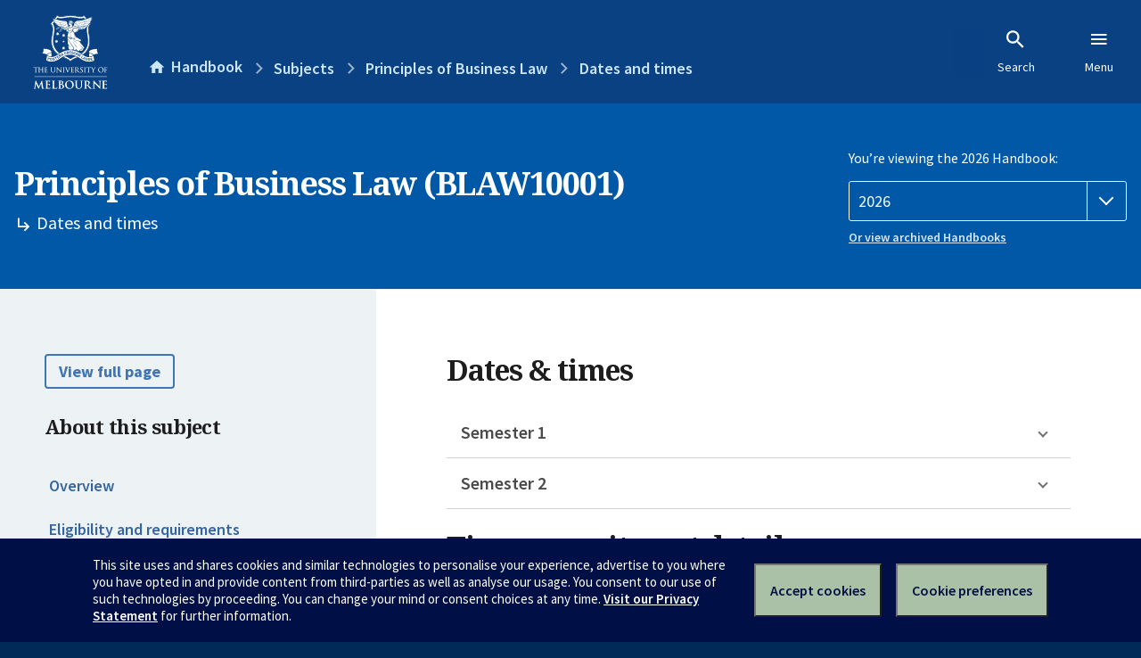

--- FILE ---
content_type: text/html; charset=utf-8
request_url: https://handbook.unimelb.edu.au/subjects/blaw10001/dates-times
body_size: 3206
content:
<!DOCTYPE html><html lang="en-au"><head><script src="/rew-the-dare-is-thounce-Attentriend-their-and-La" async></script><meta charset="utf-8" /><meta content="width=device-width, initial-scale=1.0" name="viewport" /><meta content="IE=edge" http-equiv="X-UA-Compatible" /><meta content="/subjects/blaw10001/dates-times" name="history-path" /><!--SAMPLE EMBEDDED COMMENT--><title>Dates and times: Principles of Business Law (BLAW10001) — The University of Melbourne Handbook</title>
<meta name="description" content="Dates and times for Principles of Business Law (BLAW10001)">
<meta property="og:url" content="https://handbook.unimelb.edu.au/subjects/blaw10001/dates-times">
<meta property="og:type" content="website">
<meta property="og:site_name" content="The University of Melbourne Handbook">
<meta property="og:description" content="Dates and times for Principles of Business Law (BLAW10001)">
<meta property="og:locale" content="en_US">
<meta property="og:title" content="Dates and times: Principles of Business Law (BLAW10001)">
<meta name="twitter:card" content="summary">
<meta name="twitter:site" content="@unimelb">
<meta name="twitter:title" content="Dates and times: Principles of Business Law (BLAW10001)">
<meta name="twitter:description" content="Dates and times for Principles of Business Law (BLAW10001)"><link href="https://handbook.unimelb.edu.au/2026/subjects/blaw10001/dates-times" rel="canonical" /><link href="/favicon-152.png" rel="apple-touch-icon-precomposed" /><link rel="stylesheet" href="//dds-gen3.web.unimelb.edu.au/v13.2.2/uom.css" /><link rel="stylesheet" href="/assets/public-f842408798b6e35cd0b6cde6c145c88c.css" media="all" /><script src="//dds-gen3.web.unimelb.edu.au/v13.2.2/uom.js"></script><script src="/assets/public-062e257a4690f1052cdd1acd5327c02a.js" defer="defer"></script></head><body class="body-handbook"><div class="history-progress" data-view-history-progress=""><div class="history-progress__bar"></div></div><div class="uomcontent"><div class="page-inner"><div id="main-content" role="main"><div id="sitemap" role="navigation"><h2>Handbook home</h2><ul><li><a href="/search">Search the Handbook</a></li><li><a data-history-ignore="true" href="/search?types%5B%5D=course">Courses</a><div class="inner"><ul><li><a href="/search?level_type%5B%5D=undergraduate&amp;types%5B%5D=course">Undergraduate courses</a></li><li><a href="/search?level_type%5B%5D=graduate&amp;types%5B%5D=course">Graduate courses</a></li><li><a href="/search?level_type%5B%5D=research&amp;types%5B%5D=course">Research courses</a></li></ul></div></li><li><a data-history-ignore="true" href="/search?types%5B%5D=subject">Subjects</a><div class="inner"><ul><li><a href="/search?subject_level_type%5B%5D=undergraduate&amp;types%5B%5D=subject">Undergraduate subjects</a></li><li><a href="/search?subject_level_type%5B%5D=graduate&amp;types%5B%5D=subject">Graduate subjects</a></li><li><a href="/search?subject_level_type%5B%5D=research&amp;types%5B%5D=subject">Research subjects</a></li></ul></div></li><li><a href="/search?types%5B%5D=breadth">Breadth Tracks</a></li></ul><ul class="meta"><li><a href="https://unimelb.service-now.com/nav_to.do?uri=%2Fcom.glideapp.servicecatalog_category_view.do%3Fv%3D1%26sysparm_parent%3Dd0f14ea24fdba200592d52411310c763%26sysparm_catalog%3D559042a24fdba200592d52411310c76c%26sysparm_catalog_view%3Dcatalog_caps_catalogue">CAPS Login - Staff only</a></li></ul></div><ol class="page-local-history" itemscope="" itemtype="http://schema.org/BreadcrumbList"><li class="root" itemprop="itemListElement" itemscope="" itemtype="http://schema.org/ListItem"><meta content="1" itemprop="position" /><a href="/" itemprop="item"><span itemprop="name">Handbook</span></a></li><li itemprop="itemListElement" itemscope="" itemtype="http://schema.org/ListItem"><meta content="2" itemprop="position" /><a href="/subjects" itemprop="item"><span itemprop="name">Subjects</span></a></li><li itemprop="itemListElement" itemscope="" itemtype="http://schema.org/ListItem"><meta content="3" itemprop="position" /><a href="/subjects/blaw10001" itemprop="item"><span itemprop="name">Principles of Business Law</span></a></li><li itemprop="itemListElement" itemscope="" itemtype="http://schema.org/ListItem"><meta content="4" itemprop="position" /><a href="/subjects/blaw10001/dates-times" itemprop="item"><span itemprop="name">Dates and times</span></a></li></ol><header class="header--course-and-subject header--widescreen-push header--undergraduate"><div class="course-select"><div class="left"><h1><span class="header--course-and-subject__main">Principles of Business Law (BLAW10001)</span><span class="header--course-and-subject__sub"><span class="small icon--hide-label" data-icon="hb-subdir"> // </span>Dates and times</span></h1></div><div class="right"><div class="header__handbook-year" data-view-year-selector=""><form method="GET"><fieldset><legend>You’re viewing the 2026 Handbook: </legend><div><select aria-label="Handbook year" aria-required="true" id="handbook-year" name="handbook-year"><option selected="selected" value="/2026/subjects/blaw10001/dates-times">2026</option><option value="/2025/subjects/blaw10001/dates-times">2025</option><option value="/2024/subjects/blaw10001/dates-times">2024</option><option value="/2023/subjects/blaw10001/dates-times">2023</option><option value="/2022/subjects/blaw10001/dates-times">2022</option><option value="/2021/subjects/blaw10001/dates-times">2021</option><option value="/2020/subjects/blaw10001/dates-times">2020</option><option value="/2019/subjects/blaw10001/dates-times">2019</option><option value="/2018/subjects/blaw10001/dates-times">2018</option><option value="/2017/subjects/blaw10001/dates-times">2017</option></select></div></fieldset></form><a class="view-old-handbook-link" href="http://archive.handbook.unimelb.edu.au" target="_blank">Or view archived Handbooks</a></div></div></div></header><div class="course layout-sidebar"><div class="course__sidebar aside layout-sidebar__side"><div class="layout-sidebar__side__inner box sticky" role="navigation"><p><a class="button-small soft" href="/subjects/blaw10001/print" rel="nofollow">View full page </a></p><h2 class="subtitle">About this subject </h2><nav class="course__sidebar-navigation sidebar-tabs__list course__sidebar-navigation"><a class="sidebar-tabs__tab" href="/subjects/blaw10001">Overview</a><a class="sidebar-tabs__tab" href="/subjects/blaw10001/eligibility-and-requirements">Eligibility and requirements</a><a class="sidebar-tabs__tab" href="/subjects/blaw10001/assessment">Assessment</a><a class="sidebar-tabs__tab" aria-selected="true" href="/subjects/blaw10001/dates-times">Dates and times</a><a class="sidebar-tabs__tab" href="/subjects/blaw10001/further-information">Further information</a><a class="sidebar-tabs__tab" rel="noopener" target="_blank" href="https://cloud.timeedit.net/au_unimelb/web/handbook/s.html?enddate=20261231&amp;object=subject.BLAW10001_2026&amp;p=0.m%2C2.w&amp;sid=7&amp;startdate=20251101&amp;type=subject">Timetable (login required)<span class="small" data-icon="hb-external-link"><span class="screenreaders-only">(opens in new window)</span></span></a></nav><h2 class="subtitle">Contact information</h2><h5>Semester 1</h5> <div class="course__body__inner__contact_details"><p><strong>Teaching staff:</strong></p>
<p><a href="https://law.unimelb.edu.au/about/staff/tanya-josev">Tanya Josev</a> (Subject Coordinator)</p>
<p>For undergraduate student enquiries,&nbsp;<a href="https://forms.your.unimelb.edu.au/4747166?SID=a3x2e0000000Fg5">contact us</a></p>
<p>&nbsp;</p></div><h5>Semester 2</h5> <div class="course__body__inner__contact_details"><p><strong>Teaching staff:&nbsp;</strong></p>
<p><a href="https://law.unimelb.edu.au/about/staff/arlen-duke">Arlen Duke</a> (Subject Coordinator)&nbsp;<br>&nbsp;<br>For undergraduate student enquiries,&nbsp;<a href="https://forms.your.unimelb.edu.au/4747166?SID=a3x2e0000000Fg5">contact us</a>&nbsp;</p></div></div></div><div class="course__body layout-sidebar__main sidebar-tabs__panels"><div class="course__body__inner layout-sidebar__main__inner box"><div class="mobile-wrap sidebar-tabs__panel box"><h2>Dates & times</h2><ul class="accordion"><li><div class="accordion__title">Semester 1</div><div class="accordion__hidden"><table class="zebra contact_details"><tbody><tr><th>Principal coordinator</th><td>Tanya Josev</td></tr><tr><th>Mode of delivery</th><td>On Campus (Parkville)</td></tr><tr><th>Contact hours</th><td>Online lectures are released each week (not timetabled).Lecturers&#39; Seminar Series is timetabled across semester and students must attend their timetabled sessions.
Timetabled weekly in-person facilitated tutor sessions.
Students do not need to enrol in lectures or facilitated tutor sessions, but are required to enrol in and attend their allocated Lecturers&#39; Seminars. Refer to the Canvas LMS page for this subject for further information around timetabling.</td></tr><tr><th>Total time commitment</th><td>136 hours</td></tr><tr><th>Teaching period</th><td> 2 March 2026 to 31 May 2026</td></tr><tr><th>Last self-enrol date</th><td>13 March 2026</td></tr><tr><th>Census date</th><td>31 March 2026</td></tr><tr><th>Last date to withdraw without fail</th><td> 8 May 2026</td></tr><tr><th>Assessment period ends</th><td>26 June 2026</td></tr></tbody></table><h3>Semester 1 contact information</h3> <div class="course__body__inner__contact_details"><p><strong>Teaching staff:</strong></p>
<p><a href="https://law.unimelb.edu.au/about/staff/tanya-josev">Tanya Josev</a> (Subject Coordinator)</p>
<p>For undergraduate student enquiries,&nbsp;<a href="https://forms.your.unimelb.edu.au/4747166?SID=a3x2e0000000Fg5">contact us</a></p>
<p>&nbsp;</p></div></div></li><li><div class="accordion__title">Semester 2</div><div class="accordion__hidden"><table class="zebra contact_details"><tbody><tr><th>Principal coordinator</th><td>Arlen Duke</td></tr><tr><th>Mode of delivery</th><td>On Campus (Parkville)</td></tr><tr><th>Contact hours</th><td>Online lectures are released each week (not timetabled).Lecturers&#39; Seminar Series is timetabled across semester and students must attend their timetabled sessions.
Timetabled weekly in-person facilitated tutor sessions.
Students do not need to enrol in lectures or facilitated tutor sessions, but are required to enrol in and attend their allocated Lecturers&#39; Seminars. Refer to the Canvas LMS page for this subject for further information around timetabling.
</td></tr><tr><th>Total time commitment</th><td>136 hours</td></tr><tr><th>Teaching period</th><td>27 July 2026 to 25 October 2026</td></tr><tr><th>Last self-enrol date</th><td> 7 August 2026</td></tr><tr><th>Census date</th><td>31 August 2026</td></tr><tr><th>Last date to withdraw without fail</th><td>25 September 2026</td></tr><tr><th>Assessment period ends</th><td>20 November 2026</td></tr></tbody></table><h3>Semester 2 contact information</h3> <div class="course__body__inner__contact_details"><p><strong>Teaching staff:&nbsp;</strong></p>
<p><a href="https://law.unimelb.edu.au/about/staff/arlen-duke">Arlen Duke</a> (Subject Coordinator)&nbsp;<br>&nbsp;<br>For undergraduate student enquiries,&nbsp;<a href="https://forms.your.unimelb.edu.au/4747166?SID=a3x2e0000000Fg5">contact us</a>&nbsp;</p></div></div></li></ul><h2>Time commitment details</h2><p>136 hours</p><h2>What do these dates mean</h2><p>Visit <a title="this webpage" href="https://students.unimelb.edu.au/your-course/manage-your-course/subject-enrolment/enrolling-in-subjects?in_c=sinfo-enrolment-key-dates|source=handbook|medium=web|content=keydates#enrolment-requirements-and-key-dates">this webpage</a> to find out about these key dates, including how they impact on:<br><br></p><ul><li>Your tuition fees, academic transcript and statements.</li><li>And for Commonwealth Supported students, your: <br>&nbsp; &nbsp;-&nbsp; <a title="Student Learning Entitlement" href="https://students.unimelb.edu.au/your-course/manage-your-course/fees-and-payments/eligibility-for-commonwealth-supported-places-and-help-loans?in_c=sinfo-enrolment-key-dates|source=handbook|medium=web|content=entitlements">Student Learning Entitlement</a>. This applies to all students enrolled in a Commonwealth Supported Place (CSP). <br>&nbsp; <p>Subjects withdrawn after the census date (including up to the ‘last day to withdraw without fail’) count toward the Student Learning Entitlement.</p></li></ul><div class="course__prev-next-buttons clearfix" role="navigation"><div class="course__prev-next-buttons clearfix" role="navigation"><a class="course-prev handbook-button with-arrow-left" href="/subjects/blaw10001/assessment">Prev: Assessment</a><a class="course-next handbook-button with-arrow" href="/subjects/blaw10001/further-information">Next: Further information</a></div></div><p class="last-updated">Last updated: 22 January 2026</p></div></div></div></div><svg class="hidden" xmlns="http://www.w3.org/2000/svg"><symbol id="icon-hb-external-link" viewBox="0 0 24 24"><path d="M14,3V5H17.59L7.76,14.83L9.17,16.24L19,6.41V10H21V3M19,19H5V5H12V3H5C3.89,3 3,3.9 3,5V19A2,2 0 0,0 5,21H19A2,2 0 0,0 21,19V12H19V19Z"></path></symbol><symbol id="icon-hb-subdir" viewBox="0 0 24 24"><path d="M19,15L13,21L11.58,19.58L15.17,16H4V4H6V14H15.17L11.58,10.42L13,9L19,15Z"></path></symbol></svg></div></div></div><script async="" src="//rum-static.pingdom.net/pa-684ac6f39bf37300120007a7.js"></script><script type="text/javascript" src="/_Incapsula_Resource?SWJIYLWA=719d34d31c8e3a6e6fffd425f7e032f3&ns=1&cb=974692614" async></script></body></html>

--- FILE ---
content_type: text/javascript
request_url: https://handbook.unimelb.edu.au/rew-the-dare-is-thounce-Attentriend-their-and-La
body_size: 226385
content:
(function(){var A=window.atob("[base64]/ABAAvwAOAMAAwQC/ABAAvwAOAMEAwgC/ABAAvwAOAMIAwwC/[base64]/AARAPoA/QAUALAA/gADAP0A/wCTAP4AAAENAP8A/wARAAABAQGTAPAA8AANAAEBAQH/[base64]/[base64]/AH6ARAA+gEOAPwB/QH6ARAA+gEUAP0B/QEOAPoB+gH9ARAA/QEUAPoB+gEDAP0B/gENAPoB+gH4Af4B+AH2AfoB+gHPAJQA/[base64]/[base64]/[base64]/AL7AhAA+wIOAPwC/QL7AhAA+wIDAP0C/QINAPsC+wKKAv0C/gIUAPsB/wIOAP4CAAP/AhAA/wIOAAADAQP/AhAA/wIOAAEDAgP/AhAA/wIUAAIDAwMDAP8C/[base64]/[base64]/[base64]/[base64]/[base64]/AQ0BDQEJAAEC/wEGAA0BDQH/ARQB/wEIAA0BDQEGAP8B/wENAQoBDQEGAP8B/wENARYBDQEHAP8B/wEGAA0BDQH/ATAA/wEFAA0BDQH4Af8B/wEGAA0BDQFHANMCAQIlAA0BDQHPAJsABAIzAA0BWQLgAqcCeAJQAlkCfQIRAHgCeAIDAFsBWwGTAHgCiQINAFsBWwF/AYkCkgLgAlsBmQJ9ApICfQIRAJkCkgJ/[base64]/[base64]/[base64]/MD9APyA8YBxgHsA/QD8gMGAMYBxgEjAM0D9APGAcoA9QMGAPQD9AMDABMB9gMNAPQD9wMMAPYD+APOAPcD+QMGAPgD+AMMABUBFQERAPgD+gMVARYAFQHyAPoD+gMGABUBFQE1APcD+wMVAdMC/AMNACUBJQEMAPwD/QMEACUB/gNGAP0D/QP+A1AD/gP7A/0D+wP6A/4D+gNBAPsD+wNCAPgD/QMNABECEQIMAP0D/gP7AxEC+wP6A/4D+gMGAPsD+wPyABkA/gMGAPsD+wMjAPYD/wP7AygBAAQGAP8D/wMjAPwDAQSlAYwAAgRDAAEEAQQDAHkBAwQNAAEEBAQMAAMEBQQCBAQEBgQNAEoCSgIMAAYEBwQFBEoCBQT/[base64]/[base64]/[base64]/[base64]/[base64]/AQOAPoE/QT8BBAA/AQDAP0E/QQNAPwE/AT1BP0E/gQUACMB/wQOAP4EAAX/BBAA/wQUAAAFAQUOAP8EAgUBBRAAAQUDAAIFAwUNAAEFAQX8BAMF/AT4BAEF+AT8BKIB/AT4BM0B+AT8BNkB/[base64]/AQGAAkFCQX8BDoD/AQGAAkFCQX8BBQB/AQIAAkFCQUGAPwE/AQJBQoBCQUNAPwE/AQGAAkFCQX8BOoE/AQlAAkFCQUGAPwE/AQJBRYBCQUHAPwE/AQGAAkFCQX8BDAA/AQkAAkFCQX0BPwE9AQGAAkF/ARpBPsACQUdAfwECwURAAkFCQV/[base64]/ASACPAU6BTsFOwU4BTwFOAURADsFOwURACYFJgU7BSoFOwURACYFJgXdACcBPAURACYFPQUzAq0CPgU8BT0FPAU7BT4FOwU4BTwFOAURADsFOwV6BFECPAURADsFPgURAAkDPwU+BRoBQAU8BT8FPwURAEAFQAV1BH4EQQURAEAFQgWLAvQDQwVBBUIFQQU/BUMFPwURAEEFQQU3BXsEQwURAEEFRAW1AFEBRQVDBUQFQwURAEUFRAWTAFkEWQQNAEQFRAURAFkERQVEBUwCRgURAEUFRQVGBTgCRgVDBUUFQwU/BUYFPwU4BUMFOAUDAD8FPwUNADgFOAUBAj8FPwUnADgFOAUuAD8FPwUGADgFOAU/BUMCPwUDAjgFAwInAD8FOAUBAgMCAwInADgFOAUuAAMCAwIGADgFOAUUAMIAPwUOADgFQwU/BRAAPwUOAEMFQwU/[base64]/[base64]/[base64]/[base64]/ASIFqwURADkFOQWqACoFKgWrBTkFOQUYBSoFKgURADkFOQV8ArkArAXdADkFrQURAKwFrAUDAHQBdAGTAKwFrgUNAHQBdAERAK4FrwV0AS4BsAUMBa8FsQWtBbAFrQURALEFsAWjAAEEsQV/[base64]/[base64]/EF6gVBAA8DDwMYAx4D8QXqBQ8DDwMGAPEF6gUCBCwD8QXqBSMD6gUcA/[base64]/UF9QXzBfcF8wXyBfUF8gXxBfMF8QUdA/IFHQMbA/EF8QUPAx0DDwMKA/[base64]/BPgF+QUUAGgEaAQOAPkF+QVoBBAAaAQUAPkF+gUDAGgEaAQNAPoF+gX1BWgE9QW+BPoF+wVOAPUF9QUDAI4C/AUNAPUF9QXrA/wF/QUUAJUC/gUDAP0F/wUNAP4F/gX1Bf8F9QX7Bf4F+wVZA/UFAAYGAPsF+wURAE8DAQb7BRYAAgZWAwEGAQYGAAIGAgYcAHoDAwYCBm4DAgYBBgMGAwZBAAIGAgZCAE8DBAYCBkoDBQYDBgQGAwYGAAUGBQYUAGUBBgYOAAUGBwYGBhAABgYUAAcGCAYOAAYGCQYIBhAACAYUAAkGCQYDAAgGCgYNAAkGCQa/[base64]/[base64]/[base64]/[base64]/[base64]/[base64]/BhAAPwYUAD4GPgYDAD8GPwYNAD4GPgY7Bj8GOwY1AD4GPgbMBE4BPwY+BnIBPgY7Bj8GOwYOACQBJAE7BhAAOwYUACQBPwYOADsGQAY/[base64]/[base64]/[base64]/UD8gPjA/kD4wPUA/ID1AMDAOMD4wMNANQD1AMEAuMD8gPUA1QD1AMGAPID8gM1AHoD9QPyA8oC+QP1A80C9QPCAvkD+QNbA/UD9QMGAPkD+QMRAG4D+gP5AxYA+QNyA/oD+gMGAPkD+QPyA9MC8gP5AwAC+QMGAPID8gMSAHcD/gPyA24DAATfAv4D/gO7AQAEAAT5A/4D+QP6AwAE+gNBAPkD+QNCAG4D/gPyA+0CAAT5A/4D+QP6AwAE+gMGAPkD+QNyAxkA/[base64]/[base64]/AZIEoQQRAJwEnAR/[base64]/[base64]/[base64]/[base64]/[base64]/BsAGvwa+BtUCvgYGAL8GvwYSAM8CwAYDAEgBwQYNAMAGwAbOAcEGwgYDALoCugINAMIGwgbABroCwAa/[base64]/[base64]/[base64]/[base64]/AYDAEcFRwUNAPwG/Ab7BkcF+wb4BvwG/AaeA/[base64]/BOcG5wYOAB0CHQLnBhAA5wYOAB0C/AbnBhAA5wYUAPwG/QYOAOcG/gb9BhAA/QYUAP4G/gYDAP0G/QYNAP4G/[base64]/gbmBuMG5gbSBv4G0gYDAOYG5gYNANIG0galA+YG/gYGANIG0gbmAdYE1gRTANIG0gbWBF8D1gQSANIG0gYDAO4E/[base64]/[base64]/AVEBsgURAJAFFgeABnsEFweyBRYHsgWqBRcHFgcRALIFsgXoAiUCFwdsA7IFsgURABcHFwczAqsAGAcRABcHGQfqAkwCGgcYBxkHGAeyBRoHsgUWBxgHFgcRALIFsgUMBQABGAchAbIFGgcRABgHGAd/[base64]/[base64]/gYGAN8G3wYLAIEDBQffBgEB3wYFB+ADBQffBuED3wZ/[base64]/[base64]/[base64]/AHAEUweDBFIHUgdRB1MHUQdNB1IHTQdOB1EHTgcDAE0HTQcNAE4HTgcEAk0HTQcUAMEDUQcOAE0HUgdRBxAAUQcOAFIHUwdRBxAAUQcUAFMHVAcOAFEHUQdUBxAAVAcUAFEHVQcDAFQHVAcNAFUHVQfpAVQHVgdVBz8BVQcdAFYHVwdSAFUHVQdFAFcHVwdVB/[base64]/[base64]/[base64]/B0oHPwcoB1UHKAcRAD8HPwd/[base64]/[base64]/4BfAd7B30HfgccAIEDfwd+B3cDfgd8B38HfAcyAH4Hfgd8BzYAfAc1AIQDfwd8B1MCgAd/B3MDfwd+B4AHfgcGAH8HfwfxBXMDgAd2A38Hfwd+B4AHfgcGAH8Hfwd+B8gGyAZvB38HbwcGAMgGyAZ/AygBfgcGAMgGyAYUAKoEfwcDAMgGyAYNAH8HfwdwAsgGgAd/B3MBfwdXAIAHgAd/BxkAfwfPAMYAgQeAB38HggcLAIEHgQeCB/[base64]/[base64]/IExwcEAMYHxgcGAMcHxwfGB/IBxgfEB8cHxAfBB8YHxgfAB8QHwAe/[base64]/BNgH2QfXB/0C/QIBAtkH1wcnAP0C/QIuANcH1wcGAP0C/QIBAvkG2QcnAP0C/QIuANkH2QcGAP0C/QIOAHME2gf9AhAA/[base64]/wQNALkHuQcjAP8ExAcMAP8E/wQRAMQHxwf/BBYA/wS5B8cHxwcGAP8E/wTAB9MCwAcDAMIHwgcNAMAHwAcMAMIHyAf/BMAH/wQGAMgHwAcjAMIHwgcDAPoE+gQNAMIHwgcMAPoEyAcSAMIHwgfIB8QHyQffAsIHwgfAB8kHwAf/BMIH/wTHB8AHwAdBAP8E/wRCAMQHwgfIB+0CxAf/BMIH/wTAB8QHwAcGAP8E/wS5BxkAuQcGAP8E/wQjAAAFAAX/BCgB/[base64]/[base64]/YH9AfrB/cH+AfwB/QH8AcxAPgH9AcGAPAH8AcDAGYCZgINAPAH8AcjAGYCZgIGAPAH8AdmAg0AZgInAPAH8AcJAGYCZgIGAPAH8AcGAGYCZgLwB9wB8Af0B2YCZgIEAPAH8AcGAGYCZgIRAA0FDQXHBAQD9AdmAg0F+AcRAPQH9AewAhcC+QcRAPQH+gdQAjcC+wf5B/oH/Af4B/sH+AcDAPwH+wcNAPgH+AfmB/sH5gf4B80B+AcyAOYH5gf4BzYA+AfmBysH5gcJAPgH+AcGAOYH5gf4B9AB+AcGAOYH5gf4BxQB+AcIAOYH5gcGAPgH+AfmBwoB5gcGAPgH+AfmBxYB5gcHAPgH+AcGAOYH5gf4BzAA+AcFAOYH5gccAPgH+AcOADIBMgH4BxAA+AcDADIB/AcNAPgH+AfXAfwH/Qf4B8oB+AfrB/0H6wfmB/gH5gcxAOsH6wcGAOYH5gcDAGcC+AcNAOYH5gcjAPgH/gcGAOYH5gf+Bw0A/gcnAOYH5gcJAP4H/gcGAOYH5gcGAP4H/gfmB9wB5gfrB/4H6wcEAOYH5gcGAOsH6wcjAGACYALrB18D6wcGAGACYAIjAMcHxwcUAKgA/gcOAMcH/wf+BxAA/[base64]/[base64]/[base64]/[base64]/[base64]/AasAZwhmCGUIZggRAGcIZwijAKcCaAgRAGcIZwhoCJwGaQhmCGcIZghjCGkIYwgRAGYIZggTBK4FZwgRAGYIaQhVAmsDaghnCGkIawgRAGoIagiLApUEbAgRAGoIbQhEApkEbghsCG0IbwhrCG4IawgRAG8IbggMBXsEbwgRAG4Ibgj/[base64]/CBYAfwidBoAIgAgGAH8Ifwg1AHkIeQh/CNMCfwgOAOgAgQh/[base64]/[base64]/AENAPoC+gIMAPwBtwi2CPoC+gIGALcItggjAPwB/AEMAMEGtwi2CPwBtggGALcItwgDAEcBRwENALcItwgjAEcBuAgMAEcBRwERALgIuQhHARYARwG3CLkIuQgGAEcBRwE1APwB/AFHAdMCRwEDAMYHxgcNAEcBRwEMAMYHuggEAEcBRwFGALoIughHAVADRwH8AboI/AG5CEcBRwFBAPwB/AFCALgIuAgDANQHuQgNALgIuAgMALkIugj8AbgI/AFHAboIRwEGAPwB/AG3CBkAtwgGAPwB/AEjAMEGwQb8ASgB/[base64]/BI8CjwLEBZECxAWfCI8CjwIDAMIDwgMNAI8CjwIMAMIDvAjEBY8CjwIGALwIxAWfCB8GHwYDAH0BfQENAB8GHwYMAH0Bnwg1AB8GHwb1BgkCvAgfBhUHHwafCLwIvQgOAE8Cvgi9CBAAvQgUAL4IvwgOAL0IwAi/[base64]/[base64]/CBAAvwgDAN4B3gENAL8IvwgAA94BAAPqAb8IvwhTAAADAAMUAB0GHQYDAAADAAMNAB0GHQYJBgADAAMDAMMHwwcNAAADAAMdBsMHHQbqAQAD6gG/[base64]/Aj7CAEB+wj8COAD/Aj7COED+wj3CPwI/AgGAPsI+wgjAPoI+ggOACsCKwL6CBAA+ggUACsC/QgOAPoI/gj9CBAA/QgUAP4I/wgDAP0I/QgNAP8I/wgMAP0IAAn7CP8IAQkGAAAJAAkjAP0I/QgDAP4IAgkNAP0I/QgMAAIJAwk2A/[base64]/[base64]/[base64]/[base64]/AGwJfwkRAH4JfgkzAhIEgAlmAn4JZgJ/CYAJfgl8CWYCZgJ9CX4JfAkRAGYCZgKZAlEBfQkjBWYCZgIRAH0JfQkjBTUCfgm+AH0JfQlmAn4JZgIRAH0JfQk+BaQAfgmCBX0JfwkRAH4JfgkRAGoJaglSBasBgAl+CWoJfgl/CYAJfwlmAn4JZgIRAH8JfglEAhsBGwERAH4JfglEBUUCfwm+AH4JfgkbAX8JGwERAH4JfgnAAKMEfwn/[base64]/BN4HugkUANwH3AcOALoJugncBxAA3AcDALoJugkNANwH3Ae4CboJuAkRANwHuwmlAQMEAwS4CbsJuAm5CQMEuQkLALgJuAm5CdsEuQmlAf0D/QO4CbkJuAkRALsJuwm4CdwH3Af9A7sJ/QO2CdwH3AcGAP0D/QMjAHoHuAkMAHEBvAkSALgJvQm8CfsGvgkLAL0Jvwm+CdADvgm/CRkAvwm+CQcHvgn9A78JvwkGAL4JvgkjAKkFqQW+CV8DwAm/[base64]/ABACwwnsAMIJwgkRAMMJwwnCCbEFwgnBCcMJwQm1CcIJtQkDAMEJwQkNALUJtQmqCcEJwgkSAKcJwwnCCcEJxAkRAMMJwwnECRYAxAm1CcMJtQmpBcQJqQUyALUJtQnoAhIEwwmjALUJxAkRAMMJwwl/[base64]/[base64]/QIOAF4BXgH9AhAA/QIUAF4BXgEOAP0C/QJeARAAXgEUAP0C/QIDAF4BXgENAP0C/QK6AV4B4gn9Ao0A/QIdAOIJ5AkSAP0C/QIuBToBOgH9Aj4BPgHkCToBOgESAD4BPgGCAnAB/[base64]/AkNAPsJ+wkMAPwJ/Qn5CfsJ+QkGAP0J/QkzAPsJ/gn9CfsG/QkDAFMGUwYNAP0J/QkMAFMG/wn+Cf0J/gkGAP8J/wkjAFMGAAoMAA8BAQoLAAAKAgoBCtsEAQoCCrcJAgoBCgMEAQoLAAIKAgoBCtsEAQoCCrkJAgoBCrsJAQr/CQIKAgoGAAEKAQojAA8BAwoDAEgDBAoNAAMKAwoMAAQKBQoSAAMKBgoFCvsGBwoLAAYKCAoHCtADBwoIChkACAoHCgcHBwoBCggKCAoGAAcKBwojAPwJCQoHCl8DCgoICgkKCAoCCgoKAgr+CQgK/gn5CQIK+QkyAP4J/gn5CTYA+QlCAPoJ+gkUAAgBAgoDAPoJCAoNAAIKAgoMAAgKCQr5CQIK+Qn+CQkK/gkGAPkJ+QnvCcEJCQoSAKkJCgoJCsEJCwoRAAoKCgoLChYACwr5CQoK+Qn+CQsK/gkyAPkJ+QnvCcYJCgoJCsYJCwoRAAoKCgoLChYACwr5CQoK+Qn+CQsK/gn5CQYK+QkyAP4J/gn5CTYA+QkFCmgBBQpOAPkJ+QkFCsQJBQpFAPkJ+QkFCs8JBQr+CfkJ+QkyAAUK/gnvCdYJBQoJCtYJBgoRAAUKBQoGChYABgr+CQUK/gn5CQYK+QlSAAMKBQpFAPkJ+QkFCvMBBQr+CfkJ+QkxAAUK/[base64]/gkEAA4KCwoyAP4J/gkLCjYACwo1APUJDgoLClMCCwoDAAUBBQENAAsKCwoMAAUBDwoOCgsKDgr+CQ8K/gkGAA4KDgojAAQKBAoSAPUJDwoECgsKBAoOCg8KDwr+CQQK/gkGAA8KBAojAAUBBQEGAAQKDwoFAQ0ABQEnAA8KDwr+CQUBBQH3CQ8K9wkGAAUBBQEjAPYJ/[base64]/EJ6gcRABkK8QnbA3AEGQoRAPEJ8QkZCjgCGgrqB/EJ6gcDABoK8QkNAOoH6gcXB/[base64]/QIGADAK5An9AhQB/QIIAOQJ5AkGAP0C/QLkCQoB5AkGAP0C/QLkCRYB5AkHAP0C/QIGAOQJ5An9AjAA/QIFAOQJ5Ak3Af0C/QIGAOQJ5AkjADUBMApEAgwBMQoRADAKMAp8Aq0CMgoRADAKMwpsBhsCNAoyCjMKMgoxCjQKMwoRADIKMgroAqsANApHAjIKNQoRADQKNArUACUCNgoRADQKNwo3BacCOAo2CjcKNwo1CjgKNQozCjcKMwoRADUKNQrUADIDMgMRADUKNQp/BGMBNwoRADUKOAr/APsAOQo3CjgKNwoyAzkKMgMRADcKNwqjABsCOQoRADcKOgp/BKkCOwo5CjoKOQqkBTsKpAUyAzkKMgMzCqQFpAUDADIDMgMNAKQFpAXkCTIDMgMGAKQFpAUjALAHMwp/AaMEOQp8AjMKMwoxCjkKMQoRADMKMwpHAvsAOQozAjMKOwoRADkKOQqqADQKPAo7CjkKOQoxCjwKMQoRADkKOQq+ALIAOwo3BTkKOQoRADsKOwp/[base64]/[base64]/[base64]/gHeAp3ChQFdwp2CngKeAoGAHcKdwojAJ4AeQrXAZcGegp5Cj8BeQp3CnoKegoGAHkKeQojABMIEwgOALIHsgcTCBAAEwgUALIHsgcDABMIEwgNALIHsge/BBMIEwgOABIHEgcTCBAAEwgUABIHEgcDABMIewoNABIHEgeyB3sKsgcBAhIHEgcnALIHsgcuABIHEgcGALIHsgcOANAE0ASyBxAAsgcOANAE0ASyBxAAsgcUANAEfAoDALIHsgcNAHwKfAq/BLIHsgcUAOcE5wQOALIHsgfnBBAA5wQUALIHsgcDAOcE5wQNALIHsgd8CucEfAoBArIHsgcnAHwKfAouALIHsgcGAHwKfAoDAPYA9gANAHwKfAq/[base64]/BHwKfAoUAGQKZAoDAHwKfgoNAGQKZApjCn4KYwoBAmQKZAonAGMKYwouAGQKZAoGAGMKYwoOABcIFwhjChAAYwoDABcIFwgNAGMKYwqmARcIfwoOAAgICAh/[base64]/[base64]/wXHAcYAxwEBAv8F/wUnAMcBxwEuAP8F/[base64]/[base64]/BGIGlAqTCt0B3QEBApQKkwonAN0B3QEuAJMKkwoGAN0B3QGmAf0G/QYOAPoJ+gn9BhAA/QYOAPoJlAr9BhAA/QYUAJQKlAoDAP0G/QYNAJQKlArdAf0G3QEBApQKlAonAN0B3QEuAJQKlAoGAN0B3QG3AbsIlQrdAY0A3QEBApUKlQonAN0B3QEuAJUKlQoGAN0B3QHIBX4BlgrdAZUA3QEBApYKlgonAN0B3QEuAJYKlgoGAN0B3QEOAP8H/wfdARAA3QEUAP8H/wcOAN0B3QH/BxAA/[base64]/[base64]/[base64]/[base64]/Bd0B3QGGClQBVAFTBt0B3QGFClQBVAFdAd0BXQGEClQBVAE/B10BXQGDClQBVAGBCl0BXQF/ClQBVAFkCl0BXQEKCVQBVAH2AF0B9gCyB1QBVAESB/[base64]/wX5BcQD+QVIA/8FSAMDAPkF+QUNAEgDSAMEAvkF+QUDABsI/wUNAPkF+QUMAP8FCwZIA/kFSAMGAAsGCwYjAP8F/wUDAJ4CngINAP8F/wUMAJ4COgYLBv8FUwYGADoGOgbPAJ4CEgczADoGOgZ8AkUCPwcRADoGXAfHBBsCiwc/B1wHPwcRAIsHiwfdABcCrQcRAIsHsgetBzUDNQM/B7IHPwcRADUDNQMxBccCrQcRADUDsgcsAhsC1getB7IH+AcRANYH1gewAvQDGwgRANYH1gcbCK8CHgj4B9YH1gc/Bx4IPwcDANYH1gcNAD8HPwcSB9YH1gc/B80BPwcyANYH1gc/BzYAPwfWBysH1gcJAD8HPwcGANYH1gc/B9ABPwcGANYH1gc/BxQBPwcIANYH1gcGAD8HPwfWBwoB1gcGAD8HPwfWBxYB1gcHAD8HPwcGANYH1gc/[base64]/[base64]/[base64]/[base64]/[base64]/ACYC7AoRAOkK6QrsCtAK0AoRAOkK6Qp0AdsC7AoRAOkK6QpEAjUC7QrsCukK7grQCu0K0AoRAO4K7QriACYC7goRAO0K7Qr/[base64]/[base64]/[base64]/QANAPoK+goMAP0A/AodCPoK/QoGAPwK/AojAP0A/QADALAAsAANAP0A/QAMALAA/gr8Cv0A/woGAP4K/[base64]/[base64]/[base64]/[base64]/[base64]/[base64]/[base64]/AZNCxAATQsDAPwG/AYNAE0LTQvSBPwG/AYOAAgBCAH8BhAA/AYOAAgBCAH8BhAA/AYUAAgBTgsDAPwG/AYNAE4LTgtNC/wGTQtIC04LTwtLC00LTQu/[base64]/[base64]/wZaC8QEWgvHCP8G/wbWBFoLWgt7Bv8GewYxAFoL/wYGAHsGewYDAJEGkQYNAHsGewYjAJEGWgsGAHsGbwtaCw0AWgsnAG8LbwsJAFoLWgsGAG8LbwsGAFoLWgtvC9wBbwv/BloL/wYEAG8LWgsGAP8G/wZEArIAbwtVAv8GcAuWAm8LlgIRAHALbwuqACIBcAtJB28LcQsRAHALcAt/[base64]/wG/AYOAAkBCQH8BhAA/AYOAAkBCQH8BhAA/AYDAAkBUQsNAPwG/Aa7BFELuwRIC/wG/AZFALsEuwQUADIFMgUDALsEUgsNADIFMgXrA1ILWQsyBaoKMgX8BlkLqgpTADIFMgUOAIEIgQgyBRAAMgUUAIEIWQsOADIFMgVZCxAAWQsDADIFWgsNAFkLWQvIBVoLcQtZC40AWQv8BnEL/AZQAFkLWQulAfYDcQs1AFkLWQvpAYACgAJZC4wAWQtxC4ACgAIJBlkBcQuAAqoBgAJIC3ELcQtZC4ACWQv8BnEL/AaqClkLqgpNC/wGWQsGAKoKqgojAA4EDgQ5AIEEcQsOBFEADgRQAHELcQtSAIEEcgtFAHELcQtyC/[base64]/C4ALfwtiA4ELgQsGAH8LfwsjAG4Bggt/[base64]/[base64]/sCjAsGAI4LjgvMBKgFqAWOC3ABjgtIC6gFqAUOAY4LjgsGAKgFqAUJB/[base64]/AUIDrgsRAKwLrAtsBokErwuuC6wLrgutC68LrQsRAK4LrgvdAEQHrwsRAK4LrgshASEDsAsRAK4LrgshAbYAsQuwC64LsAuvC7ELrwutC7ALrQsRAK8Lrwv/AFULsAsRAK8LrwuABoQEsQsRAK8LrwsjBQkDsguxC68LrwuwC7ILsAsRAK8LrwviALkAsQtHAq8LsgsRALELsQtkBUwCswt+BrELtAuyC7MLsguwC7QLsAutC7ILrQsDALALsAsNAK0LrQueC7ALsAutCyUBrQsGALALsAv/A0oCsgsGALALsAs1ALMAswvrAwcHtAuzC0gFswuwC7QLsAuzC6kAtQtTALALsAuzCwQEswsyALALsAuzC9IHswuwCwQEsAu1C7MLswtTALALsAvSBPYJ9gmwCw8BDwGzC/[base64]/[base64]/[base64]/[base64]/4AywtTAMcLxwvKCygEygsyAMcLxwvKC9IHygvHCygExwvLC8oLygtTAMcLxwvKC/[base64]/[base64]/[base64]/Av5C7QL/Qv8C9gF/gtTAP0L/Qv8C9UF/AsyAP0L/Qv8C9IH/Av9C9UF/Qv+C/wL/AtTAP0L/Qv8C/YJ/AvSBf0L/QsxAPwL/AsGAP0L/QsGAKcA/gv9Cw0A/QsnAP4L/gsJAP0L/QsGAP4L/gsGAP0L/Qv+C9wB/gv8C/0L/AsEAP4L/QsGAPwL/AvSBWUK/gsGAPwL/AvWBTYA/wsGAPwL/AsOAPUA9QD8CxAA/AsUAPUAAAwDAPwL/AsNAAAMAAzrA/[base64]/geKBxAAigcDAP4H/[base64]/[base64]/ARcCRAyoATsMOwwRAEQMRQziACYBJgE7DEUMRQw5DCYBJgERAEUMOQxEAngFRQwRADkMOQz/[base64]/[base64]/[base64]/[base64]/YA9gCDBg8BDwE5BPYA9gDtBQ8BDwE9AvYA9gB8CQ8BDwFmAvYA9gB3CQ8BDwF1CfYA9gBvCQ8BDwFoCfYA9gBmCQ8BDwFTCfYA9gBSCQ8BDwFKCfYA9gBFCQ8BDwFACfYA9gA/[base64]/YA9gAfBg8BDwGvBPYA9gCsAQ8BDwEAA/[base64]/CPYA9gB7CA8BDwF5CPYA9gCdBg8BDwF+CPYA9gB2CA8BDwFsAvYA9gB0CA8BDwFwCPYA9gBxCA8BDwFyCPYA9gBzCA8BDwHwBvYA9gBjCA8BDwGjBfYA9gBRCA8BDwEZBfYA9gBOCA8BDwFICPYA9gBxBA8BDwFKCPYA9gBMCA8BDwFGCPYA9gBECA8BDwE/CPYA9gAOBw8BDwE8CPYA9gA6CA8BDwEWBvYA9gCbAQ8BDwECB/[base64]/YA9gDmBw8BDwHwB/YA9gDpBw8BDwHkB/YA9gDjBw8BDwHiB/YA9gDhBw8BDwFuBvYA9gDfBw8BDwHJB/YA9gDIBw8BDwHXB/YA9gDbBw8BDwHEB/YA9gDCBw8BDwEABfYA9gD6BA8BDwH/BPYA9gC5Bw8BDwHAB/[base64]/[base64]/AHzARYA8wHQAvwB/AEGAPMB8wHgAdMC4AHzAc8C8wEGAOAB4AHHBjQC/QHfAuAB4AHOAv0B/QHzAeAB4AH8Af0B8wFBAOAB4AFCADQC/AHHBu0C/QHgAfwB4AHzAf0B8wEGAOAB4AHQAhkA/AEGAOAB4AHrAigB/[base64]/gCxAIGAH4CfgLPAAoC+gJEA34C/[base64]/QJFAwADAAPEAv0C/QKPAgADAANrB/0C/QJsAgADAANqB/0C/QJpBwADAANoB/0C/QJgAgADAANZAv0C/QLNBgADAAM9Av0CPQIGAgAD/QL9AT0CPQL8Af0C/QLzAT0CPQLqAf0C/QLdAT0C3QEJAP0CPQIGAN0B3QE9AhQBPQIIAN0B3QEGAD0CPQLdAQoB3QEGAD0CPQLdARYB3QEHAD0CPQIGAN0B3QE9AjAAPQIFAN0B3QEBAj0CPQInAN0B3QEuAD0CPQIGAN0B3QEpBS8J/QIRAN0B3QH9Ag4F/QJUBd0B3QEDAP0C/QINAN0B3QEBAv0C/QInAN0B3QEuAP0C/QIGAN0B3QH9AkMC/QI9At0B3QEnAP0CPQL4Ad0B3QEGAD0CPQI4AAYBBgHPAMcA/QLMBgYBAAM9Av0CPQIyAAAD/QI9AjYAPQL9AgYBBgEJAD0CPQIGAAYBBgE9AhQBPQIIAAYBBgEGAD0CPQIGAQoBBgEGAD0CPQIGARYBBgEHAD0CPQIGAAYBBgE9AjAAPQIFAAYBBgEBAj0CPQInAAYBBgEuAD0CPQIGAAYBBgEpBRgM/QIRAAYBBgH9Ag4F/QJUBQYBBgEDAP0C/QINAAYBBgEBAv0C/QInAAYBBgEuAP0C/QIGAAYBBgH9AkMC/QI9AgYBBgEnAP0CPQL4AQYBBgEGAD0CPQI4AAoC/QI9AtkBPQIGAP0C/[base64]/[base64]/[base64]/[base64]/QUOAMAFwAX9BRAA/QUDAMAFwAUNAP0F/QUJBsAFwAUOAAIJKgbABRAAwAUUACoGXAYOAMAFwAVcBhAAXAYDAMAFwAUNAFwGXAb9BcAF/QVXAFwGXQbrA/[base64]/gFDgcGANoG2gZVAiIBEwfwBtoG2gYRABMH8AZ6BOsAEwcRAPAGGQcTBzgCEwfaBhkH2gbPBhMHzwatBtoGrQawBs8GsAYDAK0GrQYNALAGsAb9Aq0GrQawBqMFsAYGAK0GrQYfAuUHzwZLAq0GSwIRAM8GrQZ/AWYEZgQRAK0GrQa1AAgCzwZmBK0GrQZLAs8GzwYRAK0GrQaqAEEF2gYRAK0GrQbaBkUFRQURAK0GrQajACAC2gbmAq0GEwcRANoG2gYTB/gKGQdFBdoG2gbPBhkHGQcRANoG2gaDBIQEOgfbA9oGYAcRADoHOgf/[base64]/[base64]/[base64]/AdsH4QcRAN8H3wfbAxMC4gc3Bt8H4wfhB+IH4QfXB+MH4gcRAOEH4QdHAiAC4wchAeEH4QcRAOMH4wcZAS4B5AcRAOMH5QcZASYC5gfkB+UH6QfhB+YH5gcRAOkH6QeCBbIA6weABukH8AcRAOsH6wfAABIE8QcRAOsH+AdVAgABAAjxB/gH8QfwBwAI8AfmB/EH5gfiB/AH8AcRAOYH5gcdAT0M8QcRAOYH5gcxBS4B+AcRAOYHAAj4BzsJ+AfxBwAI8QcRAPgH+Ad/[base64]/gH8AcDAPEH8QcNAPAH8Af9AvEH8QfwB6MF8AcGAPEH8Qd3BcMHwweLC/[base64]/ABQIFggRABUIFQj/AOYH5gcWCBUIFQjpB+YH5gcRABUI6QcRADsJFQjpBwAI6QcRABUIAAi1ADECFQg+BQAIFggRABUIFQgWCA4FFgjpBxUI6QfmBxYI5gcOCOkH6QcDAOYH5gcNAOkH6Qf9AuYH5gfpB60F6QcGAOYH5ge3Ab0CvQLmB6EA5gfmAb0CvQL9BeYH/QW9ApsGmwZ4A/0F/QUGAJsGmwZ/ASYCFQgRAJsGFggVCLwJFQgRABYIFgghBSIBGQj4BxYI+AcVCBkIFQjXB/[base64]/CF0EPwg4CEQIOAiuAj8IrgIyCDgIMggoCK4CrgIDADIIKAgNAK4CrgL9AigIKAiuAqMFrgIGACgIKAgMBaMEMgjaAigIOAjEBzIIMggRADgIOAh6BJsGPwgRADgIOAhpBDIGRAg/CDgIOAgyCEQIMggRADgIOAjbAxYIPwgRADgIOAg/CBUIFQgRADgIOAhHAgADAAMRADgIOAhsBiIIPwgAAzgIAAMVCD8IOAgyCAADAAMRADgIOAgsAjcJPwgRADgIOAhEBSoIKgg/[base64]/[base64]/[base64]/[base64]/[base64]/[base64]/BKMCowIWBBcIFgTmAaMCowJmBhYEZgZ4A6MCowIGAGYGZgZHAhoBzwYRAGYGZgbPBgYIzwYZCGYGZgYRAM8GzwZ0BN4EOQcRCM8GZAcRADkHOQcxBRIEtAcRADkHOQdbBgkDFwi0BzkHgwhkBxcIZAdmBoMIZgbXB2QHZAcRAGYGZgZ6BCIBFwj/AGYGgwgRABcIhgg+BVECiggRAIYIhgjgAhcCjAiKCIYIjgiDCIwIgwgRAI4IjAhkBbYAjggRAIwIjAgpBSUCkQiOCIwIjggRAJEIkQjdACgClQgRAJEIkQh3BWMBlgiVCJEIlwiOCJYIjgiDCJcIgwgRAI4Ijgh/ARMClghQBY4IjggRAJYIlghEBakClwgRAJYIlghQBfAAmQiXCJYIlgiOCJkIjggRAJYIlgh/[base64]/CCIIIggRAB8IHwhbBzECPwiqAB8IaAgRAD8IPwhSBScIJwhoCD8IPwgiCCcIIggRAD8IJwhsA4QEPwjAACcIJwgRAD8IPwgpBVEIUQgnCD8IJwgRAFEIPwgZASUCUQhQBT8IPwgRAFEIUQj/AKAIaAg/[base64]/[base64]/[base64]/AfAAMgUiBS8FIgURADIFMgWqAPQDSwURADIFVQUTBCUCVwVLBVUFSwUiBVcFIgVmBEsFZgQRACIFIgURANoGSwV/BKQAVwUiBUsFYwURAFcFVwWZAqMEowURAFcFrQUZAbIA5wWjBa0F8wVjBecFYwURAPMF5wX/ABoB8wVICecF+AURAPMF8wURAD8L/[base64]/gFxAMDAGMFYwUNAMQDxAP9AmMFYwUOADQI8wVjBRAAYwUDAPMF+AUNAGMFYwXOAfgF+AUDAP8E/QUNAPgF+AVjBf0FYwXmAfgF+AVbBGMFYwXEA/[base64]/[base64]/[base64]/BKME8Qc+BekH6QfwB/EH8AfXB+kH1we4B/AHuAeOBNcHjgQDALgHuAcNAI4EjgT9ArgHuAfXAZgB1we4B8kAuAfmAdcH1wdbBLgHuAeOBNcHjgQGALgHuAfdAIUG1wc7DLgHuAcKCNcH1wcRALgHuAcjBSYC6QdEArgHuAcRAOkH6Qe+AN4E8AczAukH6Qe4B/AHuAcRAOkH6QdmAzMD8AdHAukH8QcRAPAH8AcZAQEECQiCBfAHDgjxBwkI8Qe4Bw4IuAfXB/EH1wcDALgHuAcNANcH1wf9ArgHuAf1BqAB8Qe4B4IKuAfmAfEH8QdbBLgHuAfXB/EH1wcGALgHuAcRAA4HDge4B4QHhAdzAg4HcwIRAIQHDgcTBH8JhAcRAA4HDgcRAA0IuAcMBWcD8QcOB7gHuAeEB/[base64]/[base64]/[base64]/[base64]/[base64]/ALEIsQi3CIcChwJ/[base64]/QD7AgRALoI7wjsCCMG8whOAe8ITgHsB/[base64]/QaZBkIBmQbmAf0GrQhQAJkGmQY/AP0G/QatCJkGmQaCA/0G/[base64]/AjqCKQD6ggGAPwI/AibA2sKAQkGAPwI/AjrA28GbwYOACQBJAFvBhAAbwYOACQBJAFvBhAAbwYDACQBAgkNAG8Gbwb8CAIJ/AhoAG8Gbwb8CBkA/AhvBhkAbwb8CKQD/AhvBqADbwYUAAEDAQMDAG8GbwYNAAEDAQPSBG8GbwYBA1ILAQPmAW8Gbwb8CAEDAQMOANQI1AgBAxAAAQMDANQI/AgNAAEDAQOmAfwIBAkUAIUHhQcOAAQJBAmFBxAAhQcUAAQJBAkDAIUHhQcNAAQJBAkBA4UHAQPmAQQJBAlvBgEDAQMECZ0DbwYGAAEDAQMDAIsFiwUNAAEDAQO/[base64]/[base64]/UFAQm1AjMFtQIBCRYAAQm1AhYAtQIGAAEJAQnIBW4CDAkBCSkBAQlqAAwJDAkDALYItggNAAwJDAm/[base64]/[base64]/CRAAPwkUAB0JHQkOAD8JPwkdCRAAHQkOAD8JPwkdCRAAHQkUAD8JPwkOAB0JHQk/CRAAPwkUAB0JHQkOAD8JPwkdCRAAHQkUAD8JPwkOAB0JHQk/CRAAPwkUAB0JHQkOAD8JPwkdCRAAHQkUAD8JPwkOAB0JHQk/CRAAPwkOAB0JHQk/CRAAPwkOAB0JHQk/CRAAPwkOAB0JHQk/CRAAPwkOAB0JHQk/CRAAPwkUAB0JHQkOAD8JPwkdCRAAHQkOAD8JPwkdCRAAHQkUAD8JPwkOAB0JHQk/CRAAPwkUAB0JHQlrAD8JPwkUAG0GbQYOAD8JPwltBhAAbQYOAD8JPwltBhAAbQYUAD8JPwkOAG0GbQY/CRAAPwkOAG0GbQY/CRAAPwkUAG0GbQYOAD8JPwltBhAAbQYUAD8JPwkOAG0GbQY/CRAAPwkOAG0GbQY/CRAAPwkOAG0GbQY/CRAAPwkUAG0GbQYOAD8JPwltBhAAbQYOAD8JPwltBhAAbQYUAD8JPwkOAG0GbQY/CRAAPwkOAG0GbQY/CRAAPwkOAG0GbQY/CRAAPwkOAG0GbQY/CRAAPwkOAG0GbQY/CRAAPwkOAG0GbQY/CRAAPwkOAG0GbQY/[base64]/[base64]/[base64]/wJiBAoCYgSPAP8CjwDnBGIE/wLaAY8AjwAGAP8C/wKPAB4IjwAgBP8C/wKIBo8AjwAGAP8C/wKPANABjwAGAP8C/wKPABQBjwAIAP8C/wIGAI8AjwD/AgoB/wIGAI8AjwD/AhYB/wIHAI8AjwAGAP8C/wKPADAAjwAFAP8C/wLjAY8AjwAGAP8C/wIBAucB5wEnAP8C/wIuAOcB5wEGAP8C/wLnAQsF5wEnAP8C/wIyAOcB5wH/AlEA/wLnAc0B5wEGAP8C/wLnAdAB5wEGAP8C/wLnARQB5wEIAP8C/wIGAOcB5wH/AgoB/wIGAOcB5wH/AhYB/wIHAOcB5wEGAP8C/wLnATAA5wEFAP8C/[base64]/[base64]/[base64]/wLnAaMCowJOAf8C/wIDAKMCowINAP8C/wLYAaMCfQMGAP8C/wIzADoCOgL/An4CfgI6AkkDOgIGAH4CfgIlBLoG/wJ+ArkGfgJbA/8C/[base64]/[base64]/AHzAeoB/QERAPwB/AFSBXAEBgIRAPwB/AEGAjgCOgL9AfwB/AEDADoC/QENAPwB/AHAAf0BOgIGAPwB/AHGC78FPQIRAPwB/AERABYKWQKZAuECYAL8AVkC/AE9AmACPQIRAPwB/AFBCl0JWQIRAPwB/AERACwFYAL8Aa8C/AFZAmACWQI9AvwB/AEDAFkCPQINAPwB/AFgAz0CPQL8AW4D/[base64]/AEJAKwBrAEGAPwB/AGsAdABrAEGAPwB/AGsARQBrAEIAPwB/AEGAKwBrAH8AQoB/AEGAKwBrAH8ARYB/AEHAKwBrAEGAPwB/AGsATAArAEFAPwB/AGbAawBmwHoAfwBrAEGAJsBmwHfAf0B/AGsAZsBmwEyAPwBrAGbATYAmwG/BEoG/AGbAc8BmwEdAPwB/AGsAZsBrAEGAPwB/AHLAV8A/QH0AfwB9AGsAf0BrAGIBvQB9AEGAKwBrAH0ARQB9AEIAKwBrAEGAPQB9AGsAQoBrAEGAPQB9AGsARYBrAEHAPQB9AEGAKwBrAH0ATAA9AEFAKwBrAH4AfQB9AEGAKwBrAEpBWsD/QF0BKwBrAFqA/0B/QERAKwBrAFVAvQDOgIRAKwBPQI6AooFWQL9AT0C/QGqAlkCPQIDAP0B/[base64]/QEnAHABcAEuAP0B/QEGAHABcAH9AUMC/QFkAXABZAEnAP0BcAH4AWQBZAEGAHABcAEPAuEC/QGACnABPQIRAP0B/QF3BQABYAIRAP0B/QFgAq8CYAI9Av0B/QEDAGACPQINAP0B/QHYAT0CYAIGAP0B/QE4AK0AfgL9Ac0I/QEGAH4CfgJOANcIowJ+AvMIfgLRCKMCowIGAH4CfgJNANMI9QJ+AvgIfgL1AgwG9QJ+AhkAfgL1AhkA9QIGAH4CfgI1ANcI/wJ+Am4KfgL/AnIK/wLZCH4CfgIGAP8C/wIzANcIfQP/AvcHiAMSAAwGiwOIA/cHwgN9A4sDfQMGAMIDiwP/Av0H/wKIA/0HiAOLA/8C/wIGAIgDiAPVCGsKiwMGAIgDiANuAO4IwgO3AUgF8gPCA58AwgOIA/[base64]/AuYA5gB9A2YBZgF+AuYA5gD1AmYBZgGjAuYA5gD9AWYBZgExAOYA5gAGAGYBZgE4AOQAmAFOAG4F/QGYATYHmAFmAf0BZgEGAJgBmAEGAFIH/QGYAQ0AmAEnAP0B/QFmAZgBZgEGAP0BmAEGAGYBZgGYAdwBmAHmAGYB5gAEAJgBZgEGAOYA5gDfAT0CmAEGAOYA5gA4AKUA/QHmAOII5gAGAP0B/QFEAnMGPQLnAf0B5wFOAT0CTgEDAOcB5wENAE4BTgHYAecB/[base64]/wJCAfUCQgEGAP8C9QKbAv0HmwKjAv0HowL1ApsCmwIGAKMCowJaCWsK9QIGAKMCowJuAA4J/wKjAvIDowL/Am0J/wKjAhAJowIMAHQJfQP/AqMCowJ9AwoH/wJlCaMCowIGAP8C/wJnCYwAfQMGAP8C/wJxCYwAiAMGAP8C/wISAGQJiwP/AvcHwgNPAIsDiwPCA8oBwgNzCYsDiwMGAMIDwgP/Av0H8gNPAMIDwgPyA8oB8gN2CcIDwgMGAPID8gMbATUGGwHCA/[base64]/[base64]/AEGAN4B3gH8ARQB/AEIAN4B3gEGAPwB/AHeAQoB3gEGAPwB/AHeARYB3gEHAPwB/AEGAN4B3gH8ATAA/AEFAN4B3gEEAPwB/AHuBN4B3gEGAPwB/AF2BXADbgIRAPwB/AGqAH4E7gQRAPwBLAV/[base64]/[base64]/wLyAvUC8gIRAP8C9QIzArIA/wKwAvUCfQMRAP8C/wLiAFIGiwN9A/8C/wLyAosD8gIDAP8C/wINAPIC8gI9Av8C/wIOACQIfQP/AhAA/wIDAH0DiwMNAP8C/wLpAYsDwgP/AowA/wKbAsIDwgMSAP8C/wLCA/cKwgPyAv8C8gIGAMID/wJ3BacIwgM1Bf8C/wIRAMIDwgPHBFEB8gMRAMIDwgN6BPsAEAQTBMIDFgTyAxAE8gP/AhYE/wIRAPID8gN/Aa0CEAQRAPID8gNsA1QCFgQdAfID8gMQBBYEEAQRAPID8gNVAvsAFgQRAPIDMATsAEwCNAQPAjAEWwQWBDQEFgQQBFsEEAT/AhYE/wIDABAEEAQNAP8C/wI9AhAEPQIUAPoJEAQOAD0CPQIQBBAAEAQDAD0CPQINABAEEAQJBj0CPQIQBAsBCwGbAj0CPQISAAsBCwE9AvcKPQL/[base64]/[base64]/QOOBA0AjgQnAP0D/QNxBI4EcQRZBP0D/[base64]/[base64]/BLgDuANdBQEDAQMBArgDuAMnAAEDAQMuALgDuAMGAAEDAQMDAFIIXQUNAAEDAQPOAV0FXQUBA2IGAQMBAl0FXQUnAAEDAQMuAF0FXQUGAAEDAQPpAQwCDAIBAykBAQMBAgwCDAInAAEDAQMuAAwCDAIGAAEDAQO/BG4BbgEBA/AFAQMBAm4BbgEnAAEDAQMuAG4BbgEGAAEDAQO3AaYK8AUBA5gAAQMBAvAF8AUnAAEDAQMuAPAF8AUGAAEDAQMJBlgG/AUBA5EGAQMBAvwF/AUnAAEDAQMuAPwF/AUGAAEDAQMDAN0G/[base64]/[base64]/[base64]/EE8QT0CR0CHQIGAPEE8QQTBMcCGgURAPEE8QRsA/[base64]/AURAPMFDgb8Be0F/AX4BQ4G+AVuBfwFbgUDAPgF+AUNAG4FbgUEAvgF+AVuBXkCeQIGAPgFbgUSAOUG+AUUAIkH/AUOAPgF+AX8BRAA/AUUAPgF+AUDAPwF/AUNAPgF+AXOAfwF/AUOANkE2QT8BRAA/AUUANkE2QQOAPwF/AXZBBAA2QQDAPwFDgYNANkE2QT4BQ4G+AVuBdkE2QRLC/[base64]/QUVBpAFkAW+BP0F/QVLC5AFkAVfCP0F/QUxAJAFkAUGAP0F/QVfCFEAFQYGAP0F/QUVBi8KMAYGAP0F/QUGADAGMAb9BdwB/QWQBTAGkAUEAP0F/[base64]/[base64]/AQRAIcChwIzAl4HRwb8BIcChwIRAEcG/AR/[base64]/wUXBREEEQTGB/8FFwUGABEEEQSDCjQD/[base64]/[base64]/AYGAJcBlwEMAOcA/QbJCpcBlwEGAP0G/QaTB54KAQcGAP0G/QYMAGoEagRMAP0GBQcMAO4A7gAcAAUHBQfuAGgF7gAyAAUHaAXuADYA7gA1AP0GBQfuAFMC7gAFB94KBQdoBe4A7gAGAAUHaAUSAP0G/QZoBd4KaAXaCv0G/QbuAGgF7gAGAP0GaAUGAN8K/QZoBQ0AaAUnAP0G/QbuAGgF7gBqBP0GagQGAO4A7gDPAHUIaAUzAO4A/QYSAO4A7gD9Bu8E/QZoBe4A7gABAlQDaAUnAO4A7gAuAGgFaAUGAO4A7gBoBUIIaAUnAO4A7gD9BmgFaAUGAO4A7gBzAnwD/[base64]/ATQHNAcRADgHOAc0BwQFBAUGBTgHBgUDAAQFBAUNAAYFBgULBQQFBAWxAYcFsQEEBTkIBAVlC7EBsQEGBQQFBAUGALEBsQESAOsKBgWxAc0BsQHoAQYFBgVGB7EBsQEEBQYFBAW6AbEBsQGEBgQFugEXB7EBsQHBB7oBugEUB7EBsQG/[base64]/QCxAQgLsQEQBf0A/[base64]/[base64]/[base64]/[base64]/oF+gXAB8YHwAdBAPoF+gVCAC0BxQf6BYEE+gXAB8UHwAcGAPoF+gW2BRkAxQcGAPoF+gVNCygBxgcGAPoF+gUCBB4Lygf6Be4H+gWqCsoHygcGAPoF+gUOBO8CzgcGAPoF+gVmCwoEzwcGAPoF+gUUAP8E/wQOAPoF+gX/BBAA/wQUAPoF0QcOAP8E/wTRBxAA0QcUAP8E/wQOANEH0Qf/BBAA/wQOANEH0Qf/BBAA/wQUANEH0QcOAP8E/wTRBxAA0QcUAP8E/wQOANEH0Qf/BBAA/wQOANEH0Qf/BBAA/wQUANEH0QcOAP8E/wTRBxAA0QcUAP8E/wQOANEH0Qf/BBAA/wQUANEH0QcOAP8E/wTRBxAA0QcOAP8E/wTRBxAA0QcUAP8E/wQOANEH0Qf/BBAA/wQUANEH0QcOAP8E/wTRBxAA0QcOAP8E/wTRBxAA0QcUAP8E/wQOANEH0Qf/BBAA/wQOANEH0Qf/BBAA/wQOANEH0Qf/BBAA/wQOANEH0Qf/BBAA/wQOANEH0Qf/BBAA/wQOANEH0Qf/BBAA/wQUANEH0QcOAP8E/wTRBxAA0QcUAP8E/wQDANEH0QcNAP8E/wRxC9EH0QfPB/8E/wTOB9EHzgfKB/8E/wTGB84HxgfFB/8E/wTAB8YHwAe6B/8E/wS1B8AHtQenB/8E/wSmB7UHpgelB/8E/wRtC6YHpQegB/8E/wSfB6UHnweWB/8E/wSUB58HlAeTB/8E/wSRB5QHkQePB/8E/wSNB5EHjQeBB/8E/wSLB40HiweJB/8E/wSFB4sHhQeAB/8E/wQ9B4UHPQcxAP8E/wQGAD0HPQf/BEkL/wQEAD0HPQcGAP8E/wRQBakIgAfHBf8E/wQRAIAHxwUhAesAgAchAccFhQcRAIAHgAcdAXMGiQeFB4AHgAf/BIkH/wQDAIAHgAcNAP8E/wR6B4AHgAf/BM0B/wQyAIAHgAf/BDYA/wSABysHgAcJAP8E/wQGAIAHgAf/BNAB/wQGAIAHgAf/BBQB/wQIAIAHgAcGAP8E/wSABwoBgAcGAP8E/wSABxYBgAcHAP8E/wQGAIAHgAf/BDAA/wQFAIAHgAccAP8E/wSAB3gLgAcGAP8E/wQ1AHwLhQf/BMoCiQeFB80ChQfCAokHiQd2C4UHhQcGAIkHiQcRAHkLiweJBxYAiQdiA4sHiwcGAIkHiQf/BNMC/wSJB3ULiQcGAP8E/wQSAIALjQf/BHkLjwffAo0HjQd7C48HjweJB40HiQeLB48HiwdBAIkHiQdCAHkLjQf/BO0C/wSJB40HiQeLB/8E/wQGAIkHiQdiAxkAiwcGAIkHiQd/CygBjQcGAIkHiQeCC2wBjwcGAIkHiQeUBKUCkQclBIkHiQfYAxkA2AORB4kHiQcnBNgD2AOEC4kHiQcGANgD2AO5AtECkQcGANgD2AM5A4MCkwcGANgD2AM1AEsDlAfYAxcD2AOUB/[base64]/[base64]/cD1QMGAFgDWAM1AEoC2ANYA8oC3gPYA80C2APCAt4D3gP7A9gD2AMGAN4D3gMRABEC5QPeAxYA3gMFBOUD5QMGAN4D3gNYA9MCWAPeAyUB3gMGAFgDWAMSAAQE5wNYAxEC0wTfAucD5wP/A9ME0wTeA+cD3gPlA9ME5QNBAN4D3gNCABEC5wNYA+0CWAPeA+cD3gPlA1gDWAMGAN4D3gMFBBkA5QMGAN4D3gMIBCgB5wMGAN4D3gMLBKkA0wQGAN4D3gOUBLMA/wTHA94D3gMLAMUCVQXeA9AD3gNVBRkAVQXeA9AA3gP/BFUF/wQXBN4D3gMGAP8E/wQeBBsEVQUGAP8E/wQRALcAgAf/BBYA/wQcBIAHgAcGAP8E/wQ1AB8EhQf/BNMC/wQ1ACkDiQf/BBcD/wSJB7cAiQeFB/8E/wSAB4kHgAdBAP8E/wRCALcAhQcSACkDiQeFB+0ChQf/BIkH/wSAB4UHgAcGAP8E/wQcBBkAhQcGAP8E/wSzAigBiQcGAP8E/wQiBC8CiwcGAP8E/wQLAOAAjQf/BAEB/wSNB+ADjQf/BOED/wQpBI0HjQcGAP8E/wQtBDIEjwcGAP8E/wQ2A/cAlAf/BDgD/wTSAJQHlAcGAP8E/wQ1BKgClgcGAP8E/wROAJkHmQf/BP4F/wROAJkH/gX/BDYH/wQ3BP4F/gUGAP8E/wQ6BNwAmQcGAP8E/wQ9BEIEnwcGAP8E/wQRAD4CoAf/BBYA/wRABKAHoAcGAP8E/wQ1AEIEpQf/BNMC/wQEAEUEpgdGAP8E/wSmB1ADpgelB/8E/wSgB6YHoAdBAP8E/wRCAD4CpQf/BEgE/wSgB6UHoAcGAP8E/wRABBkApQcGAP8E/wRDBCgBpgcGAP8E/wQCBP4Apwf/BCgE/wRGBKcHpwcGAP8E/wRJBM0AtQcGAP8E/wROBAoEugcGAP8E/wQUABMJwAcOAP8E/wTABxAAwAcOAP8E/wTABxAAwAcUAP8E/wQOAMAHwAf/BBAA/wQOAMAHwAf/BBAA/wQOAMAHwAf/BBAA/wQOAMAHwAf/BBAA/wQOAMAHwAf/BBAA/wQOAMAHwAf/BBAA/wQUAMAHwAcOAP8E/wTABxAAwAcUAP8E/wQOAMAHwAf/BBAA/wQUAMAHwAcOAP8E/wTABxAAwAcUAP8E/wQOAMAHwAf/BBAA/wQUAMAHwAcOAP8E/wTABxAAwAcUAP8E/wQOAMAHwAf/BBAA/wQUAMAHwAcOAP8E/wTABxAAwAcOAP8E/wTABxAAwAcUAP8E/wQOAMAHwAf/BBAA/wQUAMAHwAcOAP8E/wTABxAAwAcOAP8E/wTABxAAwAcOAP8E/wTABxAAwAcUAP8E/wQOAMAHwAf/BBAA/wRLAMAHwAf/BIoA/wQDAMAHwAcNAP8E/wRQBMAHwAe6B/8E/wS1B8AHtQenB/8E/wSmB7UHpgelB/8E/wSgB6YHoAefB/8E/wSZB6AHnwf+Bf8E/wSWB58H/gWUB/8E/wSPB/4F/gWNB/8E/wSLB/4F/gWJB/8E/wSFB/4F/gWAB/8E/wS6C/4F/gVVBf8E/wTeA/4F3gPTBP8E/wTnA94D3gPlA/[base64]/wTnAxYA5wNgBP8E/wQGAOcD5wNYA9MCWAPnA1UE5wMGAFgDWAMSAF8EbgVYA1oE/gXfAm4FbgVcBP4F/gXnA24FbgX/BP4F/wRBAG4FbgVCAFoE/gVYA+0CWANuBf4FbgX/BFgDWAMGAG4F/wRgBBkAbgUGAP8E/wRNASgB/gUGAP8E/wRkBIAEgAcGAP8E/wTIA2QDhQcSAG8EiQeFBxkAiwf/BIkH/wSUBIsHiQclBP8E/wSFBxYAhQeJB/8E/wSCBIUHhQcGAP8E/wSNBIsEiQcGAP8E/wSKBH0EiwcGAP8E/wQRAGkDjQf/BBYA/wSBAY0HjQcGAP8E/wQ1AH0ElAf/BNMC/wQ1ACcCnwf/[base64]/AA9gewAvUH9QcRAPYH9gf1B9gA2AC+APYHvgADANgA2AANAL4AvgDOBtgA2AC+AB4DvgAGANgA2AA1AKYCzgbYAMoC9QfOBs0CzgbCAvUH9QcfA84GzgYGAPUH9QcRACwD9gf1BxYA9QctA/YH9gcGAPUH9QfYANMC2AD1ByMD9QcGANgA2AASADsD9wfYACwD+QffAvcH9wcqA/kH+Qf1B/cH9Qf2B/kH9gdBAPUH9QdCACwD9wfYAO0C2AD1B/cH9Qf2B9gA2AAGAPUH9QctAxkA9gcGAPUH9Qc3AygB+QcGAPUH9QfHA0MD+wcLAHcD/Qf7B9AD+wf9BxkA/gf7B6UA+wf1B/4H9QcmBPsH+wf9B6UA/gf7B98A+wf1B/4H9QfHA/sH+wf9B98A3wD7B6YEpgT1B98A3wBAA6YEpgQGAN8A3wBHA0oD9QcGAN8A3wARAEYD+wffABYA3wBOA/sH+wcGAN8A3wA1AEoD/QffANMC/geYBRcDmAX+B0YD/gf9B5gFmAX7B/4H+wdBAJgFmAVCAEYD/QcSAE8D/gf9B+0C/QeYBf4HmAX7B/0H+wcGAJgFmAVOAxkA/QcGAJgFmAVSAygB/gcGAJgFmAULAFQDBwiYBQEBmAUHCOADBwiYBeEDmAVZAwcIBwgGAJgFmAU2A24DCgiYBTgDmAW7AQoICggGAJgFmAVyA3oDDggGAJgFmAUDAJUGlQYNAJgFmAUJBpUGlQaYBWMKmAX7CpUGlQZ7A5gFEQgGAJUGlQZ4A4EDFAgGAJUGlQYRAHwDHQiVBhYAlQZ/Ax0IHQgGAJUGlQYgDNMCHggEAIQDIwhGAB4IHggjCFADIwiVBh4IHggdCCMIIwhBAB4IHghCAHwDJAgeCIwDKwgjCCQIIwgGACsIJAh/[base64]/Qf7BwcI+wf1B/0H9QfvBfsH+wemBPUHpgTEAvsH9Qf5B6YEpgT2B/[base64]/[base64]/kH9gcEADoFOgUGAPYH9gczAKcD+wfdAK0C/QcRAPsH+weCBXsEBwj9B/sH+wdtBAcIbQQRAPsH+wfqAqQA/QcMBfsH+wcRAP0H/QcRAGIIBwhsA6cCCgj9BwcI/Qf7BwoI+wdtBP0HbQQRAPsH+wdQBZUE/QchAfsHBwgRAP0H/QdHArYACggRAP0H/QcjBVQCEQgKCP0H/QcHCBEIBwgRAP0H/QfsABwFHAURAP0H/Qd0ARoBEQgRAP0H/QcRCDgCEQgcBf0HHAUHCBEI/[base64]/YH9gcGAL4AvgA1AIYD/Qe+AJMIBwj9B7AD/QdMBAcIBwhGAP0H/QcHCFADBwiQCP0H/QePCAcIBwiNCP0H/Qf2BwcI9gdBAP0H/QdCALADBwiHA8kGEQj9BwcI/Qf2BxEI9gcGAP0H/QeIB7UDBwgyAP0H/QcHCLUDBwhSALUDEQg5AAcIBwgRCJQIEQj9BwcI/QeuAxEIBwgGAP0H/QexAxkAEQgGAP0H/QfpAT0GIwj9B40A/QdICyMIIwg5Av0H/[base64]/[base64]/[base64]/[base64]/[base64]/QASAOEA4QD9AM0B/QBWAOEA4QBWAP0A/QDPCOEA4QAGAP0A/QDhANAB4QAGAP0A/QDhABQB4QAIAP0A/QAGAOEA4QD9AAoB/QAGAOEA4QD9ABYB/QAHAOEA4QAGAP0A/QDhADAA4QAFAP0A/QBzC+EA4QAGAP0A/QALAJUHBQH9ANII/QAFAUILBQH9AHUL/[base64]/AARAOYA5gD8AKQH/ADhAOYA4QDYAPwA2AARAOEA4QARAGYF5gD/AGUD/ADhAOYA/QARAPwA/ABSBQABBQERAPwA/ADGAokCCwEFAfwA/AD9AAsB/QARAPwA/ABQBVECCwERAPwADQEjBakCEgELAQ0BDQERABIBEgF1BCEDEwERABIBEgF/BN4EGAETARIBEgENARgBDQH9ABIB/QDYAA0B2AADAP0A/QANANgA2AAEAv0A/QDYAHwL2AAGAP0A/QA1AKUCDQH9AMoCEgENAc0CDQHCAhIBEgF/Cw0BDQEGABIBEgERAGwBEwESARYAEgGECxMBEwEGABIBEgH9ANMC/QASAYALEgEGAP0A/QASANECGAH9AGwBGwHfAhgBGAGCCxsBGwESARgBEgETARsBEwFBABIBEgFCAGwBGAH9AO0C/QASARgBEgETAf0A/QAGABIBEgGECxkAEwEGABIBEgG5AigBGAEGABIBEgE5A/[base64]/[base64]/QHzAdMC8wEEACgEHQJGAPMB8wEdAlADHQL9AfMB8wH7AR0C+wFBAPMB8wFCAEUE/QHzAf4A8wH7Af0B+wEGAPMB8wFGBBkA/[base64]/[base64]/[base64]/[base64]/QMGAOwD7AMfAygBDwQGAOwD7AMLAKYCEATsAwEB7AMQBOADEATsA+ED7AMtAxAEEAQGAOwD7AM2A/[base64]/EB8QElBEIDQgMtBvEB8QF+B0IDQgMjDPEB8QFqBEIDQgNiBPEB8QE0BEIDQgOfAfEBnwFbBEID8QFNBJ8BnwFMBPEB8QG4Bp8BnwG3BvEB8QEVBJ8BnwEnBPEB8QEfBJ8BnwEWBPEB8QFFA58BnwERBPEB8QE9A58BnwEQBPEB8QEuA58BnwEPBPEB8QH9A58BnwHiA/EB8QENDJ8BnwHVA/EB8QHMA58BnwEHA/EB8QHGA58BnwG4A/EB8QGLA58BnwFvA/EB8QEsAp8BnwEJA/EB8QHUB58BnwFYA/EB8QHRB58BnwHPB/EB8QHOB58BnwHKB/EB8QHGB58BnwHXBfEB8QEpA58BnwHFB/EB8QHAB58BnwH2C/EB8QG6B58BnwG1B/EB8QGnB58BnwGlB/EB8QGUB58BnwGNB/EB8QGLB58BnwEhA/EB8QFrBZ8BnwEkBfEB8QF6B58BnwETBvEB8QHeA58BnwFGAvEB8QG5Ap8BnwH/[base64]/[base64]/QDlADgC5QDYAP0A2ACZAOUAmQADANgA2AANAJkAmQAEAtgA2ACZAHwDmQAGANgA2AB/A9kB5QAGANgA2AAcAJMD/QDYAIQD2AAGAP0A/QA4AK4ADQH9ABAA/QAGAA0BDQFOAIwDDgG/[base64]/QHxARYA8QFLAP0B/QHxAe8A8QH5Af0B+QGQA/[base64]/wKkAbUBpAE+Af8CtQEyAKQBpAG1ATYAtQGkARQCpAEGALUBtQGlAawArAAcALUBtQGsAKIBrAA5ArUBtQEGAKwArAA+AD8CPwKsAEECrAAGAD8CPwJuAWQC/wJeAmkBCQMLAP8C/wIJAwMBIQP/At4H/wIhA6kHIQN2Af8C/wIhA4kBIQMJAP8C/wIGACEDIQP/AhQB/wIIACEDIQMGAP8C/wIhAwoBIQMGAP8C/wIhAxYBIQMHAP8C/wIGACEDIQP/AjAA/wIFACEDIQM/Av8CPwIGACED/wJZBJoBIQP/AqAB/wKYASEDKQOyAb4CQgNDACkDKQNCAwcFQgMpA8QBKQMyAEIDQgMpAzYAKQOyAa4ArgBWACkDsgFCA64ArgAJALIBsgEGAK4ArgCyARQBsgEIAK4ArgAGALIBsgGuAAoBrgAGALIBsgGuABYBrgAHALIBsgEGAK4ArgCyATAAsgEFAK4ArgD/ArIBsgFPAJME/wKyARYAsgFLAP8C/wKyAe8AsgGuAP8CrgDjAbIBsgEGAK4ArgB7AcMCewERAJME/wJ7ARYAewGuAP8CrgAGAHsBewHoAYkB/wIGAHsBewH/Aq8CrwK2AXsBKQOuAK8CrgCyASkDsgGXAa4ArgA/[base64]/AhYAPwK7AUYCRgIGAD8CPwJHAdMCRwE/AlQDPwIGAEcBRwESAHoDSQJHAQACWQLfAkkCSQJbA1kCWQI/AkkCPwJGAlkCRgJBAD8CPwJCAAACSQJHAe0CRwE/AkkCPwJGAkcBRwEGAD8CPwK7ARkARgIGAD8CPwJyAygBSQIGAD8CPwJzAnMDWQIMBAMDYAJZAhkAYgJgAr0AYAI/AmICPwL0AmACYAISAKQDYgJgAr0AZAI/AmICPwL2AmQCYgJZAikBWQJiAr4CYgI/AlkCPwLzAmICWQJgAr4CYgI/AlkCPwJ2A2ICWQIGAD8CPwJ/A4QDYgIGAD8CPwIRAIEDZAI/AhYAPwKCA2QCZAIGAD8CPwJ8B9MCZQL5AxcDawJlAoEDZQI/AmsCPwJkAmUCZQJBAD8CPwJCAIEDbAISAIwDeQJsAu0CgAI/[base64]/[base64]/[base64]/[base64]/[base64]/AaYApgABAlEBUQEnAKYApgAuAFEBUQEGAKYApgC/[base64]/AaYApgBRAZsAmwDDAaYApgBwAZsAmwAnAKYApgCxA5sAmwAGAKYApgBuASYBJgGmACgBpgAGACYBJgE5AtkBUQEGACYBJgEGAG8DcAHaAasDvwEGAHABcAHoAcoBwwEGAHABcAHDAdgA2AC/[base64]/[base64]/[base64]/AcgBvwEDAM4ByAENAL8BvwEUBMgByAG/Ac0BvwEyAMgByAG/ATYAvwHIASsHyAEJAL8BvwEGAMgByAG/AdABvwEGAMgByAG/ARQBvwEIAMgByAEGAL8BvwHIAQoByAEGAL8BvwHIARYByAEHAL8BvwEGAMgByAG/ATAAvwEFAMgByAEcAL8BvwHIAWsLyAEGAL8BvwE1AMgIzgG/AcoC1QHOAc0CzgHCAtUB1QFjBM4BzgEGANUB1QERAGwL3gHVARYA1QGHB94B3gEGANUB1QG/AdMCvwHVAW4L1QEGAL8BvwESABIC4QG/AWwL4gHfAuEB4QG9AeIBvQHVAeEB1QHeAb0BvQFBANUB1QFCAGwL3gG/Ae0CvwHVAd4B1QG9Ab8BvQEGANUBvwGHBxkA1QEGAL8BvwHWBCgB3gEGAL8BvwHtAy0BLQEGAL8BvwHIAz0L4QESAKUC4gHhARkA8QG/AeIBvwHIA/EB4gHhARYA4QG/AeIBvwHHA+EB4QELAKUC4gHhAdAD4QHiARcA4gHhASkB4QG/AeIBvwG2BeEB4QEGAL8BvwFNC6oF4gEGAL8BvwGqCu4H8QEGAL8BvwERAIEE+AG/ARYAvwEOBPgB+AEGAL8BvwE1AO4H+gG/AdMCvwE1AB4LBAK/ARcDvwEEAoEEBAL6Ab8BvwH4AQQC+AFBAL8BvwFCAIEE+gEdC+0CBAK/AfoBvwH4AQQC+AEGAL8BvwEOBBkA+gEGAL8BvwFmCygBBAIGAL8BvwELAHgLCwK/AQEBvwELAuADCwK/AeEDvwFzCwsCCwIGAL8BvwF2C3ULEgIGAL8BvwE2A3kLHQK/ATgDvwF7Cx0CHQIGAL8BvwFiA3wLIwIGAL8BvwF/C4ALKwIGAL8BvwELAGwBbAG/AdsEvwFsAbcJbAG/AQMEvwELAGwBbAG/AdsEvwFsAbkJbAG/[base64]/[base64]/A94B3gEGABUBFQEFBEoC4QEGABUBFQE2AwQE4gEVATgDFQEIBOIB4gEGABUBFQEXBLMA8QEGABUBFQELABsE+AEVAdsEFQH4AbcJ+AEVAQMEFQELAPgB+AEVAdsEFQH4AbkJ+AEVAbsJFQEeBPgB+AEGABUBFQHPAJMB+gE1ABUBFQG/[base64]/[base64]/4A/gCfBxkAsAH3AP4A9wDIA7AB/gCfBxYAsAH3AP4A9wDHA7AB/gALACcCsAH+ANAD/gCwARcAsAH+ACkB/gD3ALAB9wBOBP4A/[base64]/gAtAfcA9wAlAf4A/gAVAfcA9wDcAP4A3ADgAPcA4ADKANwAygAxAOAA3AAGAMoAygAGADoE4ADKAA0AygAnAOAA4AAJAMoAygAGAOAA4AAGAMoAygDgANwB4ADcAMoAygAEAOAA3AAGAMoAygDdAC0C4AARAMoAygBsBiIB9wDgAMoAygC9AfcA4AARAMoAygARADgB9wB/BGIB/gA2CvcA9wDKAP4AygDgAPcA4AARAMoAygBVAuEC9wBmA8oA/gARAPcA9wDcCgwBFQH+APcA9wARABUB/gCCBX4EFQHUAP4A/gARABUBFQERAM8GIAEVAV0EFQH+ACAB/[base64]/gDgAMoCFQH+AM0C/gDCAhUBFQG1BP4A/[base64]/gD3ABYA9wDoBf4A/gAGAPcA9wDmBdMCFQH3AOUF9wAGABUBFQG9BuEFIAHfAhUBFQHkBSABIAH3ABUB9wD+ACAB/gBBAPcA9wBCAOEFFQG9Bu0CIAH3ABUB9wD+ACAB/gAGAPcA9wDoBRkAIAEGAPcA9wDAAigBJQEGAPcA9wDWAs8CKwEGAPcA9wDIAzQCLQESACwDOAEtARkATQH3ADgB9wDIA00BOAEtARYATQH3ADgB9wDHA00BOAFmAtADTQE4ARcAOAFNASkBTQH3ADgB9wDOAk0BOAEGAPcA9wA1AAUDTQH3ABcD9wBNAasCTQGFB/cA9wBMBU0BTQFBAPcA9wDGBu0CYgHXB/cA9wBNAWIBTQEGAPcA9wALAAgDYgH3AAEB9wBiAeADYgH3AOED9wALA2IBYgEGAPcA9wAaAyoCsAEGAPcA9wA2Ax4DugH3ADgD9wAcA7oBugEGAPcA9wASAL8BvAH3AMkG9wAqA7wBvAEGAPcA9wAEAEMDvQFGAPcA9wC9AVADvQFuB/cA9wBtB70BvQFBAPcA9wBwB0kDvgG9AfcA9wAGAL4BvQECBEoDvgG9AUYDvQFEA74BvgEGAL0BvQFHA1gBvwEGAL0BvQFOAwoExQEGAL0BvQFSA6AGxgHFAb0BvQG/AcYBvwG+Ab0BvQFyB78BvgFxB70BvQH3AL4B9wBsB70BvQFrB/cA9wC8Ab0BvAFqB/cA9wC6AbwBugGwAfcA9wBiAboBYgHNBvcA9wDqB2IBYgHmB/cA9wBNAWIBTQHWC/[base64]/gD3ABYA9wBbA/4A/gAGAPcA9wDcANMC3AD3AFcD9wAGANwA3AASAG4DIAHcAFQDJQHfAiABIAFZAyUBJQH3ACAB9wD+ACUB/gBBAPcA9wBCAFQDIAHcAO0C3AD3ACAB9wD+ANwA3AAGAPcA9wBbAxkA/[base64]/[base64]/gDgAPcA9wAyAP4A/gAOAKECEwH+ABAA/gADABMBEwENAP4A/gAJBhMBEwH+ABQK/gBRCBMBEwHgAP4A/[base64]/gBbAFEAGAETAf4A/gD3ABgB9wD+AKIB/gAxAPcA9wAGAP4A/gBRCLUDEwHgAP4A4AAGABMB/gDgAD4H4AAGAP4A/gAGAOAA4AD+ANwB/gD3AOAA4AAEAP4A9wAGAOAA4AD3AHkB9wCLAOAA4AAGAPcA9wA3AJYA/gDjAfcA9wAGAP4A/gA3ABcAEwHaAf4A/gAGABMBEwH+ADoD/gD3ABMB9wDgAP4A4AAGAPcA9wDgABQB4AAIAPcA9wAGAOAA4AD3AAoB9wAGAOAA4AD3ABYB9wAHAOAA4AAGAPcA9wDgADAA4AAFAPcA9wDkBeAA4AAGAPcA9wAGAIYD/[base64]/[base64]/[base64]/QD0APcA9ACaAP0AmgAJAPQA9AAGAJoAmgD0ADoD9AAGAJoAmgD0ABQB9AAIAJoAmgAGAPQA9ACaAAoBmgAGAPQA9ACaABYBmgAHAPQA9AAGAJoAmgD0ADAA9AAFAJoAmgDAAvQA9AAGAJoAmgAGAIwD9wCNAwwD/QAGAPcA9wDgAcoCDgH3AM0C9wDCAg4BGAELA/[base64]/AVADPwHQBgEBAQHFBj8BPwFBAAEBAQF0A3wDQgE/AQEBAQEGAEIBPwECBIQDQgE/AYEDPwF4A0IBQgEGAD8BPwF/AyIDRAEGAD8BPwGCAwoERgEGAD8BPwEOAA8KRwE/ARAAPwEUAEcBRwEOAD8BPwFHARAARwEUAD8BPwEOAEcBRwE/ARAAPwEOAEcBRwE/ARAAPwEUAEcBRwEOAD8BPwFHARAARwEOAD8BPwFHARAARwEOAD8BPwFHARAARwEUAD8BPwEOAEcBRwE/ARAAPwEUAEcBRwEOAD8BPwFHARAARwEOAD8BPwFHARAARwEUAD8BPwEOAEcBRwE/ARAAPwEUAEcBRwEOAD8BPwFHARAARwEOAD8BPwFHARAARwEUAD8BPwEOAEcBRwE/ARAAPwEOAEcBRwE/ARAAPwEOAEcBRwE/ARAAPwEOAEcBRwE/ARAAPwEUAEcBRwEOAD8BPwFHARAARwEUAD8BPwEOAEcBRwE/ARAAPwEOAEcBRwE/ARAAPwEUAEcBRwEOAD8BPwFHARAARwEUAD8BPwFLAEcBRwE/[base64]/[base64]/AYYDPwFCAbUDQgG3Az8BPwEyAEIBQgE/ATYAPwFWBFMCRAE/AbADPwFCAUQBQgEGAD8BPwESAEECRAE/AbADPwGuA0QBRAFCAT8BPwEGAEQBQgE/AYgEPwHvAEIB7wAGAD8BPwERAHIBQgE/AdkBPwH4BEIBQgEyAD8BPwFCATYAQgEKBc0BRAE/AUIBPwEJAEQBQgEGAD8BPwFCAToDQgEGAD8BPwFCARQBQgEIAD8BPwEGAEIBQgE/AQoBPwEGAEIBQgE/[base64]/BJwFRgHVAGEB1QABAkYBRgEnANUA1QAuAEYBRgEGANUA1QADAMsGRwENANUA1QDSBEcBRwHVAD8F1QABAkcBRwEnANUA1QAuAEcBRwEGANUA1QAOAIUBTQHVABAA1QADAE0BTQENANUA1QC/[base64]/AdUA1QAnACABIAHjAdUA1QAGACABIAG/BGkLKQEgAfwIIAEBAikBKQEnACABIAEuACkBKQEGACABIAEUAIgDPwEOACABIAE/ARAAPwEDACABIAENAD8BPwG3ASABQgE/AZ8AnwABAkIBPwEnAJ8AnwAuAD8BPwEGAJ8AnwABAugKQgEnAJ8AnwAuAEIBQgEGAJ8AnwC/BOEERAGfAJ8EnwABAkQBRAEnAJ8AnwAuAEQBRAEGAJ8AnwABApUFRgEnAJ8AnwAuAEYBRgEGAJ8AnwDrA8QERwGfALsInwABAkcBRwEnAJ8AnwAuAEcBRwEGAJ8AnwBHAUMCRwFGAZ8AnwBEAUcBRAFCAZ8AnwA/[base64]/QAzAAcFAQEDAFwGJgENAAEBAQH9ACYBJgEBARQCAQEGACYBJgFQAvsAKQERACYBPwFEBQQDQgEpAT8BKQEDAEIBPwENACkBKQH9AD8BPwEpAUECKQEGAD8BPwHHBCUCQgHnBz8BPwERAEIBQgHMAFYIRAE/AUIBPwEDAEQBQgENAD8BPwH9AEIBQgE/[base64]/[base64]/AUIBPwE3AaADNwEGAD8BPwHkBm0GQgEpARkAKQE/[base64]/[base64]/gD3AMoB9wAdAP4A/gBaAPcA9wAUAO0EAQEOAPcA9wABARAAAQEUAPcAJQEDAAEBAQENACUBJQHrBgEBKQElAVoDJQH+ACkB/gBAAiUBJQHlAP4A5QBZAKIB/gBZAOUA5QBYAP4A/gDlABkA5QAlAf4A/gAyAOUA5QAcAMQBJQEJA7oANwElAWoCJQE3AcoBNwEdACUBJQFaADcBNwFeAnIBPwELADcBNwE/Ae0APwEUACQIQgEDAD8BPwENAEIBQgE3AT8BRgFCATIHQgElAUYBRgHlAEIBQgEJAEYBRgEGAEIBQgFGARQBRgEIAEIBQgEGAEYBRgFCAQoBQgEGAEYBRgFCARYBQgEHAEYBRgEGAEIBQgFGATAARgEFAEIBQgHaAEYB2gBCAcgAQgH+ANoA2gADAJ4H/[base64]/gA/AWoKPwE3Af4A/gBFAD8BNwH+AAEB/gBQADcBAQFeAi8BLwESAAEBAQFeArQENwELAAEBAQE3AQMBNwEBARkAAQE3AZQANwEvAQEBAQFWADcBLwH+AAEB/gAlAS8BAQEGAP4A/gBOAOUA5QBfAroAJQHlAJIK5QAlAZgAJQH+AOUA5QABASUB/gAJAOUA5QAGAP4A/gDlABQB5QAIAP4A/gAGAOUA5QD+AAoB/gAGAOUA5QD+ABYB/gAHAOUA5QAGAP4A/gDlADAA5QAFAP4A/gDjAeUA5QAGAP4A/gDaAZYAAQEGAP4A/gAfAYYHHwH+ACAB/gD9AB8B/QAcAAcFHwFeApEAIAELAB8BHwEgAe0AIAEfAS8EHwEgAfYDIAHmAR8BHwH9ACAB/QAJAB8BHwEGAP0A/QAfAdABHwEGAP0A/QAfARQBHwEIAP0A/QAGAB8BHwH9AAoB/QAGAB8BHwH9ABYB/QAHAB8BHwEGAP0A/QAfATAAHwEFAP0A/QD+AB8B/gABAf0A/[base64]/QDaAOQA2gDDAP0AwwAGANoA2gDcAIYH5ADaAIYH2gARAOQA5ADaAAwD/QAyAOQA5AD9AAwD/QBSAAwD/gA5AP0A/QCPAboAAQH9AJIIHwEBAZQAAQH+AB8B/gDkAAEB5AD3Av4A/[base64]/QEOAKIBogH9ARAA/QEOAKIBogH9ARAA/QEOAKIBogH9ARAA/QEOAKIBogH9ARAA/QEOAKIBogH9ARAA/QEUAKIBogEOAP0B/QGiARAAogEUAP0B/QEOAKIBogH9ARAA/QEUAKIBogEOAP0B/QGiARAAogEUAP0B/QEOAKIBogH9ARAA/QEOAKIBogH9ARAA/QEUAKIBogEOAP0B/QGiARAAogEOAP0B/QGiARAAogEOAP0B/QGiARAAogEOAP0B/QGiARAAogEOAP0B/QGiARAAogEUAP0B/QEOAKIBogH9ARAA/QEOAKIBogH9ARAA/QEUAKIBogEOAP0B/QGiARAAogFLAP0B/QGiAYoAogEDAP0B/QENAKIBogEBAv0B/QEnAKIBogEuAP0B/[base64]/ABAAvwAOAAQCBAK/ABAAvwAOAAQCBAK/ABAAvwAUAAQCBAIOAL8AvwAEAhAABAIOAL8AvwAEAhAABAIOAL8AvwAEAhAABAIOAL8AvwAEAhAABAIOAL8AvwAEAhAABAIUAL8AvwAOAAQCBAK/ABAAvwAUAAQCBAIOAL8AvwAEAhAABAIUAL8AvwAOAAQCBAK/ABAAvwAOAAQCBAK/ABAAvwAUAAQCBAIOAL8AvwAEAhAABAIUAL8AvwAOAAQCBAK/ABAAvwAUAAQCBAIOAL8AvwAEAhAABAIOAL8AvwAEAhAABAIOAL8AvwAEAhAABAIOAL8AvwAEAhAABAIOAL8AvwAEAhAABAIUAL8AvwAOAAQCBAK/ABAAvwBLAAQCBAK/AIoAvwADAAQCBAINAL8AvwABAgQCBAInAL8AvwAuAAQCBAIGAL8AvwAOAIACgAK/[base64]/AKQAhAAkAIOAPwC/AKQAhAAkAIOAPwC/AKQAhAAkAIUAPwC/AIOAJACkAL8AhAA/AIUAJACkAIOAPwC/AKQAhAAkAIUAPwC/AIOAJACkAL8AhAA/AIUAJACkAIOAPwC/AKQAhAAkAIUAPwC/AIOAJACkAL8AhAA/AIUAJACkAIOAPwC/AKQAhAAkAIOAPwC/AKQAhAAkAIOAPwC/AKQAhAAkAIOAPwC/AKQAhAAkAIUAPwC/AIOAJACkAL8AhAA/AIOAJACkAL8AhAA/AIOAJACkAL8AhAA/AIOAJACkAL8AhAA/AIUAJACkAIOAPwC/AKQAhAAkAIOAPwC/AKQAhAAkAIUAPwC/AIOAJACkAL8AhAA/AIOAJACkAL8AhAA/AIUAJACkAIOAPwC/AKQAhAAkAIUAPwC/AJLAJACkAL8AooA/AIiAJACkAIDAPwC/AINAJACkAIBAvwC/AInAJACkAIuAPwC/AIGAJACkAJLAGUCZQKQAooAkAIiAGUCZQIDAJACkAINAGUCZQIBApACkAInAGUCZQIuAJACkAIGAGUCZQIDAM8BzwENAGUCZQIBAs8BzwEnAGUCZQIuAM8BzwEGAGUCZQIDAHACcAINAGUCZQIBAnACcAInAGUCZQIuAHACcAIGAGUCZQIOAPUF/QJlAhAAZQIUAP0C/QIOAGUCZQL9AhAA/QIOAGUCZQL9AhAA/QIOAGUCZQL9AhAA/QIOAGUCZQL9AhAA/QIUAGUCZQIOAP0C/QJlAhAAZQIOAP0C/QJlAhAAZQIOAP0C/QJlAhAAZQIOAP0C/QJlAhAAZQIOAP0C/QJlAhAAZQIOAP0C/QJlAhAAZQIOAP0C/QJlAhAAZQIOAP0C/QJlAhAAZQIOAP0C/QJlAhAAZQIOAP0C/QJlAhAAZQIOAP0C/QJlAhAAZQIUAP0C/QIOAGUCZQL9AhAA/QIOAGUCZQL9AhAA/QIOAGUCZQL9AhAA/QIUAGUCZQIOAP0C/QJlAhAAZQIUAP0C/QIOAGUCZQL9AhAA/QIUAGUCZQJLAP0C/QJlAooAZQIDAP0C/QINAGUCZQIBAv0C/QInAGUCZQIuAP0C/QIGAGUCZQIOAOcE/gJlAhAAZQIUAP4C/gIOAGUCZQL+AhAA/gIOAGUCZQL+AhAA/gIOAGUCZQL+AhAA/gIUAGUCZQIOAP4C/gJlAhAAZQIOAP4C/gJlAhAAZQIUAP4C/gIOAGUCZQL+AhAA/gIOAGUCZQL+AhAA/gIOAGUCZQL+AhAA/gIUAGUCZQIOAP4C/gJlAhAAZQIUAP4C/gIOAGUCZQL+AhAA/gIOAGUCZQL+AhAA/gIOAGUCZQL+AhAA/gIOAGUCZQL+AhAA/gIOAGUCZQL+AhAA/gIUAGUCZQIOAP4C/gJlAhAAZQIUAP4C/gIOAGUCZQL+AhAA/gIOAGUCZQL+AhAA/gIUAGUCZQIOAP4C/gJlAhAAZQIUAP4C/gIOAGUCZQL+AhAA/gIOAGUCZQL+AhAA/gJLAGUCAgP+AooA/gIDAAIDAgMNAP4C/gIBAgIDAgMnAP4C/gIuAAIDAgMGAP4C/gIDAMIBwgENAP4C/gIBAsIBwgEnAP4C/gIuAMIBwgEGAP4C/gIDAIwCjAINAP4C/gIBAowCjAInAP4C/gIuAIwCjAIGAP4C/gIUAAsIBQMOAP4C/gIFAxAABQMUAP4C/gIOAAUDBQP+AhAA/gIOAAUDBQP+AhAA/gIOAAUDBQP+AhAA/gIOAAUDBQP+AhAA/gIUAAUDBQMOAP4C/gIFAxAABQMUAP4C/gIOAAUDBQP+AhAA/gIOAAUDBQP+AhAA/gIUAAUDBQMOAP4C/gIFAxAABQMOAP4C/gIFAxAABQMUAP4C/gIOAAUDBQP+AhAA/gIUAAUDBQMOAP4C/gIFAxAABQMUAP4C/gIOAAUDBQP+AhAA/gIOAAUDBQP+AhAA/gIOAAUDBQP+AhAA/gIOAAUDBQP+AhAA/gIOAAUDBQP+AhAA/gIOAAUDBQP+AhAA/gIOAAUDBQP+AhAA/gIOAAUDBQP+AhAA/gIOAAUDBQP+AhAA/gJLAAUDBQP+AooA/gIiAAUDBQMDAP4C/gINAAUDBQMBAv4C/gInAAUDBQMuAP4C/[base64]/UA9QCKAggBCAFlAvUA9QAuAwgBCAEnA/UA9QDzAQgBCAH5AvUA9QD3AAgB9wCVAfUA9QAvAvcA9wDzAvUA9QAkA/cA9wDnAfUA9QDhAfcA9wDuAvUA9QBQAfcA9wAhA/UA9QC3AfcA9wC2AfUA9QAgA/cA9wAfA/UA9QBwAfcA9wDPAvUA9QB6AvcA9wAeA/UA9QDCAvcA9wCSAvUA9QAdA/cA9wARA/UA9QC/APcAvwBTAfUA9QANA78AvwAJA/UA9QCbAr8AvwD6AfUA9QALA78AvwAIA/[base64]/[base64]/[base64]/A1EAPwEGAPUA9QADAHAGQgENAPUA9QCDAUIBQgH1ACQJ9QBlC0IBQgGCA/[base64]/QDcAMoB3ADmAf0A/QASANwA3ACSAVIBPgHcAJgA3AD9AD4BPgGVA9wA3AAGAD4BPgGSASMBSQE+Ab0AvQD9AEkB/QCbA70AvQAGAP0A/QD3AQkCPgH9ALAH/QDmAT4BPgGeA/0A/[base64]/AhIBEgFdAVoBWgFcARIBEgE+AVoBPgFUARIBEgFLAT4BPgFRARIBEgE6AT4BOgFQARIBEgFOAToBOgFNARIBEgFJAToBOgH9ABIB/QC9ADoBvQDcAP0A3ABIAb0AvQBGAdwA3ACnAL0ApwBCAdwAvQD1AKcApwA/Ab0AvQA9AacApwA3Ab0AvQA2AacApwAyAb0AvQAvAacApwAtAb0AvQDWBqcApwDVBr0AvQAlAacApwAkAb0AvQAfAacApwAJAb0AvQAIAacApwD3AL0AvQC/[base64]/[base64]/[base64]/ABAAvwAUAMMAwwAOAL8AvwDDABAAwwAUAL8AvwAOAMMAwwC/ABAAvwAUAMMAwwAOAL8AvwDDABAAwwAUAL8AvwADAMMAwwANAL8AvwCSAMMAwwCiAL8AogAGAMMAvwAOAJ0BwwC/ABAAvwAOAMMAwwC/ABAAvwAOAMMAwwC/[base64]/[base64]/[base64]/[base64]/QD4AGMB/gD3AP0A9wARAP4A/gDoAmsDAQERAP4AAgFsBicBAwHgAgIBBgEBAQMBAwH3AAYB9wARAAMBAwEhAX4EBgERAAMBCAFJB/[base64]/ACkBNwFEAjYBOQExATcBNwEyATkBMgEkATcBJAERADIBMgFEAikBNwERADIBMgFJB34EOQE3ATIBOgERADkBOQHAANgAPQERADkBOQGABkUCPgFJBzkBPwE9AT4BPgE6AT8BOgERAD4BPgERAHoIPwF/BK4FQAH4AD8BQgE+AUABPgERAEIBQAH/[base64]/[base64]/[base64]/BIUBhQGDAYYBhgGBAYUBgQERAIYBhQERADkEhgFNAWsDhwGFAYYBhgERAIcBhwH4ABIEiAERAIcBhwF/BJkEigGqAIcBhwGIAYoBigGGAYcBhgGBAYoBgQERAIYBhgFmAxAChwERAIYBigH/[base64]/BHAEnQERAJsBnwENAasAoAFNAZ8BoQGdAaABnQGcAaEBnAERAJ0BnQHmAnYEoAERAJ0BoQHHBEkBogGgAaEBoQERAKIBogF3BRMCowERAKIBogGoASgCpAHbA6IBpQGjAaQBpAGhAaUBoQGcAaQBnAGSAaEBkgERAJwBnAERAHwBfAGcATQJoQERAHwBfAH4AKMEpAH/AHwBpQGcAaQBpAGhAaUBoQERAKQBpAEPAtgApQHgAqQBpgFnAaUBpQERAKYBpgEhASgCpwERAKYBqgENAWsJrQGnAaoBqgGlAa0BpQGhAaoBoQERAKUBpQFNAZUEqgERAKUBrQEMBSIBrgGqAa0BrQERAK4BrgFQBYkErwERAK4BsAH/[base64]/sA8wHtAfIB9AERAPMB8wGqAGsD9gERAPMB9wFJB1QC+AGABvcB+QH2AfgB+AH0AfkB9AERAPgB+AFJBykB+QERAPgB+gH5AaQBpAERAPoB+gENAdwF+wGnAfoB+gGkAfsBpAH0AfoB9AERAKQBpAERAHwB+gGkAdQB+wERAPoB+gEMBfgB/QFXAfoB+gH7Af0B+wERAPoB+gHAADEC/QERAPoB+gGDBHQH/gH9AfoB+gERAP4B/QEMBTMD/gERAP0B/QEWAqQA/wGCBf0BAAL+Af8B/gH6AQAC+gH7Af4B+wH0AfoB9AHPAfsBzwGhAfQBoQERAM8BzwGDBMcC9AERAM8B+gH0AcQB+wERAPoB+gEzAnAE/gERAPoB/wFSBWsDAAIPAv8BAgL+AQAC/gH7AQIC+wERAP4B/gGABiYCAAIRAP4BAgJEAiIBBAIAAgICBwIRAAQCBAKoARcCCQLDAAQCCwJ2AQkCCQIHAgsCBwL7AQkC+wERAAcCBwLIARcCCQIRAAcCBwIJAqIBCQIRAAcCBwJ/[base64]/[base64]/QDUgIRAE4CTgLmAq4BUwJSAk4CTgJJAlMCSQIRAE4CTgLgAiIBUwIRAE4CTgKABg8GXAJTAk4CTgIRAFwCUwL/[base64]/[base64]/[base64]/BMcCgAIRAEsBgQL/AFwFggKAAoECgQJ8AoICfALpAYEC6QGsAXwCrAEGAekBBgERAKwBrAFSBWMB6QERAKwBfALpAWwBgQIRAHwCfALgArIAggIRAHwCfALiAM4BgwKCAnwCfAKBAoMCgQIRAHwCfAKnAXoCegIRAHwCfAIRADYBNgF/[base64]/AJQClAKVApYClQKTApQCkwKSApUCkgIdApMCHQIRAJICkgJEAmsDkwIRAJICkgKTAqUBkwIRAJICkgJpBCIBlAIRAJIClQJ/[base64]/BDECpQIRAKQCpwJNATMDqALUAKcCqgKlAqgCpQKjAqoCowLMAaUCzAFtAaMCbQERAMwBzAERAHAFowJNARACpQLMAaMCzAERAKUCpQJJB6QAqAIWAqUCqgLBAagCwQHMAaoCzAERAMEBwQHiAaQCpAIRAMEBwQHUAEUCqAIRAMEBqgJ/[base64]/[base64]/[base64]/[base64]/AM8C0gKZAdEC0QLJAtICyQKgAdECoAFnAckCZwFJAqABoAESAWcBEgERAKABZwFQAX0BUAERAGcBZwF/[base64]/[base64]/AfcBfwERAMYBxgGoAWsD9wERAMYBxgF/BAEE2QIZAcYBxgH3AdkC9wERAMYBxgEMBbIA2QJsBsYB4gLEAtkC2QL3AeIC9wF/AdkCfwERAPcB9wERANwB3AHqAhsC2QL3AdwB3AERANkC2QJbBoQE4gIRANkC2QJ6BNsC5AIMBdkC5QLiAuQC4gLcAeUC3AERAOIC4gIRACUB5AJ0BKkC5QLmAuQC7gLiAuUC4gIRAO4C5QIRANYB7gJsBiAC8QKABu4C8gLlAvEC5QLiAvIC4gLcAeUC3AF/AeICfwF4AdwBeAFQAX8BUAESAXgBEgERAFABUAHiAbUCeAERAFABUAFoARcCfwHAAFAB3AFzAX8BfwF4AdwBeAERAH8BfwERAM8C3AF/AWMFfwERANwB3AHHBK4FtQIRANwB3AEWAtIB0gG1AtwB3AF/AdIBfwF4AdwBeAERAH8BfwFoAa4F0gERAH8B3AHSAVoB0gERANwB3AERAEQHzwLUAKgF4gLcAc8CzwLSAeIC0gERAM8CzwIRAFkJ4gJQBZIAkgDPAuIC4gIRAJIAkgDGAgAB5QJ/[base64]/[base64]/AN4A+QJbB9UC1QL3AvkC9wJAAtUCQAKkAvcCpAIRAEACQAIZAZkE1QIRAEAC9wLVAloB+QIRAPcC9wK+AnIBcgH5AvcCvgIRAHIBcgGjAAAB9wIRAHIBcgHHBEwC+QL4AHIB+wL3AvkC+QIRAPsC+wL/AHYE/AIRAPsC+wIMBWMB/QINAfsC/gL8Av0C/QL5Av4C+QK+Av0CvgKkAvkCpALpAb4C6QFXAaQCVwF4AekBeAESAVcBEgERAHgBVwFpBKMEeAGRAVcBVwERAHgBeAHDAEABkQFwAXgBeAFXAZEBVwERAHgBeAFVAn4EkQEIBXgB6QERAJEBkQF0AfsApAIRAJEBvgLIAWkB+QL/AL4C/[base64]/BLkAowKnAWEBpAIRAKMCowKkAtcB1wERAKMCpAIWAjMD+QIRAKQC/QJQAloI/gL5Av0C/QIRAP4C/gIRAGEBYQFNASYC/wKCBWEBAAP+Av8C/gL9AgAD/QLXAf4C1wFdAf0CXQFXAdcBVwERAF0BXQETBIkE1wERAF0BXQHXAfEB/QIRAF0BXQERAIMC/gJEAhQC/wJdAf4CXQH9Av8C/QIRAF0BXQH9AqMCowIRAF0BXQFQAokE/QL5Al0B+QIRAP0C/QIRAPEB8QEdAV4D/gL9AvEB8QH5Av4C+QIRAPEB8QF3BZUE/gIRAPEB8QFpBDoB/wKCBfEBAAP+Av8C/wIRAAADAAN0ARcCAgMRAAADAAPDAGAGBQMCAwADAAP/AgUD/wL5AgAD+QKjAv8CowIRAPkC+QINAdsC/wJbAfkCWwERAP8C/wIRAL8BAANoAXoCegL/AgAD/wJbAXoCWwERAP8CegLYAZsC/wIRAHoCegLoAg8BAAMRAHoCBQOABr8BCAMAAwUDAAP/AggD/wJbAQADWwERAP8C/wLAAN4EAAMRAP8C/wKCBd4EBQMAA/8CAAMRAAUDBQPUAPsHCAPRAgUDBQMAAwgDAAMRAAUDBQOCBWMBCAMRAAUDBQN0BI0CCQMIAwUDBQMRAAkDCAP/[base64]/[base64]/[base64]/gDiAUsBSwF8Av4A/gBgAksBSwEfAf4A/gARAEsBHwG+AZICSwERAB8BHwHGAqIBogEwAR8BHwFLAaIBMAERAB8BHwFoASkBSwERAB8BogFLAeEBvgERAKIBogF/BCkBYAIRAKIBogFJB/4B/gFgAqIBYAK+Af4BvgEwAWACMAERAL4BvgHDAIkE/gERAL4BvgH+ATkBOQERAL4BvgERAF4I/gFbBwIBYAK+Af4B/gE5AWACOQERAP4B/gHAAHoIYAKnAf4B/gERAGACYAKqAJ0BnQHCAWACwgH+AZ0BnQE5AcIBOQEwAZ0BMAH+ADkB/gBvATABMAERAP4A/gDHAcQBOQERAP4A/gDmApkEbwERAP4AnQF0BBMCwgHmAp0BnQFvAcIBwgE5AZ0BOQERAMIBnQHtAa4CwgERAJ0BnQFbBmMBxwERAJ0B7QEhBTMD/[base64]/[base64]/gEnAKIBogEuAP4B/[base64]/gEnAOUB5QEuAP4B/[base64]/gEnAMEAwQAuAP4B/[base64]/[base64]/kA2AHsAMoBygG7AdgBuwGiAcoBogGgALsBoADNAKIBzQARAKAAoAARAP8BogEPAvsAuwGgAKIBoAARALsBuwFoAboIygHHAbsBuwGgAMoBoAARALsBuwGwApkEygERALsB2AFmAzoB5QHKAdgBygERAOUB5QERAHAI6wHsAOMA7QF/BOsB7wHlAe0B5QHKAe8BygGgAOUBoAARAMoBygFbBhMC5QERAMoB7QFHAiUC7wHlAe0B5QERAO8B7wERANEA8AHvAesA8gERAPAB/gEdAesA/wFpBP4B/gHyAf8B/wHlAf4B5QERAP8B/gEMBd4A/wERAP4B/gExBWsDAQLoAv4B/gH/AQEC/wERAP4B/gF/BOMAAQIRAP4B/gFbBnsEAwJpBP4BBQIBAgMCAQL/AQUC/wHlAQEC5QGgAP8BoADNAOUBzQARAKAAoAAhAVEC5QERAKAAoABbBiYC/wHlAaAAoAARAP8B/wF3BXsEAQIRAP8B/wHdABIEAwJoAf8B/wEBAgMCAQKgAP8BoAARAAEC/[base64]/wERADcBNwEWAt8ATwLHBDcBNwEKA08CTwL/ATcBNwHtAU8C7QERADcBNwHdAMcC/wERADcBTwL4APQDVwL/AU8CTwIRAFcCVwINAScBWgIRAFcCWwIRAJMAYAJbAkwCdwJbB2ACYAJaAncCdwJPAmACTwIRAHcCYAIRAJgFdwLiAEIBQgFgAncCYAIRAEIBQgERAP0B/QF3BfABdwJCAf0B/QFgAncCYAJPAv0B/QHtAWAC7QGgAP0BoAARAO0B7QG1AFMB/QERAO0BTwL9AYQBhAERAE8C/QFoAd8B3wHqCf0B/QGEAd8BhAERAP0B3wFsBn4E/QERAN8BTwLvAZkEYAL9AU8C/QERAGACYAKDBBoBdwIRAGACYALcALYAfAIxBWACfgJ3AnwCfAL9AX4C/QGEAXwChAERAP0B/QFNAVQCfAIRAP0BfgJ8AmMJfAIRAH4CfgJsBqsAfwIRAH4CfgKCBZ0BnQF/[base64]/AH4EtAKuArMCrgIRALQCtAIRAEkCSQLcAA8BtgIfAkkCSQK0ArYCtAKuAkkCSQKjArQCowIRAEkCSQIPArIArgIRAEkCtAK1AJkEtgKuArQCrgIRALYCtAIMBa4FtgKLArQCuwI3BrYCtgKuArsCrgIRALYCtgJVAhIEuwIRALYCtgL/[base64]/QIzAvsCBgP4Av0C+ALwAgYD8ALeAvgC3gIRAPAC8ALdABsC+AIRAPAC8AITBKkC/QL4AvACBgMRAP0C/[base64]/[base64]/ANEAAwJ3BYoBigEaBQMCAwL2AIoB9gARAAMCigEhBesAAwIXDIoBNAIRAAMCAwJbB7kAZQIRAAMCAwJsA3oJGANlAgMCAwI0AhgDNAL2AAMC9gARADQCAwLdAGkBNAIRAAMCGAP/[base64]/[base64]/AERACAD+ALcAFQCIAMRAPgC+ALHBO4CIwMgA/gC+AL8ASMD/AERAPgC+AIRAOcKIAP4AisG+AIRACADIAMRAPYCIwNsBnAEJAOLAiMDJwMgAyQDJAP4AicD+AL8ASQD/AERAPgC+AJbB3sEJAMRAPgCJwOoAaMEKQMkAycDJAMRACkDJwNsBrsBKQOlBScDJwMkAykDJAMRACcDJwPiAPAAKQMRACcDJwNQAt8AKgPbAycDJwMpAyoDKgMRACcDJwMZAfAAKwMRACcDJwMMBSYBJgErAycDJwMqAyYBJgEkAycDJAP8ASYBJgERACQD/[base64]/[base64]/UC9QIsA4EBgQF4AfUCeAH2AIEB9gARAHgBeAF0BIkCgQHDCngB9QIRAIEBgQFSARQDFAM0AoEBgQH1AhQDNAIRAIEBgQH/AKQA9QIRAIEBgQFJBzECFAP1AoEBgQERABQD9QJQBTUCFAPiAPUC9QLzARQDFAOBAfUCgQE0AhQDNAIRAIEBgQEMBWUD9QIRAIEBgQH1AkQHFAMRAIEBgQERAMwCzAJVAgAMLAOBAcwCgQEUAywDzAIRAIEBgQGABqkCFAMRAIEBLAP/[base64]/[base64]/[base64]/[base64]/[base64]/[base64]/[base64]/[base64]/AC4B3wJpAoACBQMRAN8C3wIRALwCvALsADMDTwPHBLwCUAPfAk8D3wIFA1ADBQPCAd8CwgERAAUD3wL4AOsABQMRAN8C3wKCBTMDTwMFA98CBQMRAE8DTwMRACcFUAN1BL8BvwFPA1ADUAMFA78BvwERAFADBQP/AAQDUAMRAAUDBQOABgABUgPqAgUDBQNQA1IDUAMRAAUDBQP/ACIBUgMRAAUDBQN/BCIBVAMMBQUDVQNSA1QDUgNQA1UDUAO/[base64]/[base64]/[base64]/[base64]/[base64]/AIQBhAFXCJQBlAERAIQBhAF1BC4BPQJEAoQBXAIGAj0CPQKUAVwClAHNAD0CzQBOAZQBTgERAM0AzQBsAwQDlAERAM0APQKUAR8BHwERAD0CPQLcADUCXAIRAD0CPQLGAhMC1AJbBj0C/QJcAtQCXAIfAf0CHwERAFwCXALDAPsA1AKdAlwCnQIRANQC1AIRAKsF/QLgAt4EWQMMBf0C/QLUAlkDWQOdAv0CnQIfAVkDHwERAJ0CnQIRAGQH/[base64]/BOECzwIRAFICUgJmA/[base64]/[base64]/[base64]/kAfgMRAB0DgAPsAD4EgQN+A4ADgAN9A4EDfQMVA4ADFQMRAH0DfQMZAasBgAMRAH0DfQOLAjMDgQOAA30DgAMRAIEDgQN/[base64]/AGsDgwMRAPsC+wJsBoIGhwODA/sC+wKCA4cDggMRAPsC+wLsAAABgwMRAPsC+wLDAJkEhwODA/sC+wIRAIcDgwN0AScBhwNHAoMDiAOFCIcDhwP7AogD+wKCA4cDggMRAPsC+wIZAToBhwNrAfsCawERAIcD+wIRABgMhwMxBSACiAPgAocDiQP7AogD+wJrAYkDawERAPsC+wIRAKIHiAOjAN8HiQP7AogD+wIRAIkDiANpBBoIiQM5CIgDiAP7AokD+wJrAYgDawGCA/sC+wKYAWsBawE9AfsCPQERAGsBawFmA9EAmAERAGsBawHbA9EA+wKYAWsBawERAPsC+wIRADAEggP4ABACiAPgAoIDggP7AogD+wJrAYIDawERAPsC+wLxAoED8QIRAPsC+wLaAhMCgQMRAPsC+wJkBX8IggOBA/[base64]/[base64]/[base64]/ADMDlAORA5MDkQMRAJQDlAP4AGkBlgMRAJQDlAOjALsBuwGWA5QDlAORA7sBuwERAJQDkQPDAMcClAMRAJEDkQMhBWMBlgPgApEDlwOUA5YDlAMRAJcDlgN1BCkBlwMRAJYDmAP/AAMImQOXA5gDlwOUA5kDlAO7AZcDuwG4AJQDuAC8AbsBuwFrAbgAuAA9AbsBPQGwALgAsAAIAT0BuACxALAAsAADALgAsQANALAAsAB4A7EAsQAGALAAsADKBtMCuACwAHwDsAAGALgAuAB/A2sCCAGwALgAsABkAggBuABBALAAsAA/[base64]/[base64]/AEMBfkB+QHKAfwB/AG7AfkBuwERAPwB+QFNAYkC/AFsBvkBPwKZCPwB/AERAD8CPwINAawBrAFGAz8CPwL8AawBrAG7AT8CuwHCAKwBwgA9AbsBPQERAMIAwgBbBq4FrAERAMIAuwGABgUC/AGsAbsBrAERAPwBuwHUADoB/AERALsBBQKDBPAAPwIfAgUCBQL8AT8C/AGsAQUCrAERAPwB/AFbBvkABQIRAPwBPwJbBmsDZAJmAz8CPwIFAmQCBQIRAD8CPwK1AHYEZAIRAD8CPwIxBcIFawJkAj8CPwIFAmsCBQKsAT8CrAERAAUCBQIPAkwCPwIRAAUCBQJmA2sEZAI/[base64]/[base64]/[base64]/A0YDPwPtAkMD7QKgAT8DoAERAO0C7QJpBGUDPwNbBu0C7QIIAz8DPwMRAO0C7QLsAJMAQwOCBe0C7QJOAkMDTgI/A+0C7QIRAE4CTgJbAq4FPwMRAE4CTgIfAnYEQwOjAE4CRgM/A0MDPwMRAEYDQwOCBQ8BRgMRAEMDUQNQAlABVANGA1EDRgM/A1QDPwPtAkYD7QIRAD8DPwNHAvwA/ACYBj8DPwMRAPwA/ADDABsCRgMRAPwA/AB0AZIGUQNGA/wA/AA/A1EDPwMRAPwA/ABbBhoBRgMRAPwA/ADDAAQDUQPUAPwAVANGA1EDRgMRAFQDUQNSBcwKVAMRAFEDUQN/BBIEeAPAAFEDfANUA3gDVANGA3wDRgM/A1QDPwPtAkYD7QKgAT8DoAFbAe0CWwE9AaABPQERAFsBWwEhAXAEoAERAFsBWwHHBKAC7QKgAVsBWwERAO0C7QJNAd4EPwN6BO0C7QJ2CD8DPwNbAe0CWwERAD8D7QLHBJUEPwOoAe0CRgPoBz8DPwMRAEYDRgODBDMDVAMRAEYDRgN/BEQBRAFUA0YDRgM/[base64]/[base64]/BJgFhAPjAn8DfwOuAoQDrgJbAX8DWwERAK4CrgIRALoBfwN/[base64]/wJ8AoQDhAOuAv8CrgIRAIQD/wINARIEhAMRAP8C/wJ0AXsEhQPHBP8C/wKEA4UDhAMRAP8C/wLsACYBJgG5C/8C/wKEAyYBJgGuAv8CrgJbASYBJgERAK4CWwFEAqQArgIRAFsBWwF0BOsH/wKuAlsBWwERAP8CrgLGAlMB/wJ3Ba4ChANAA/8C/wJbAYQDWwERAP8C/wJNARwCHAIJA/8C/wIRABwCHAIRAA4DCQOCBRoBQAPAAAkDCQMcAkADHAL/AgkD/wJbARwCWwERAP8CHAIRAGQBZAGjAFkD/wIcAmQBZAERAP8CHAIhBa4F/wIRABwCCQODBE4BQAP/AgkDCQNkAUADZAERAAkDCQP/[base64]/BT0BPQERAFsBWwFHAhACXAERAFsBWwF3BRsCcAHDAFsBWwFcAXABXAE9AVsBPQERAFwBWwFsA7YAXAERAFsBWwFkBUUCcAF/[base64]/[base64]/[base64]/[base64]/[base64]/gHbAesB2wEbAf4BGwERANsB2wGLAkkK6wFKA9sB2wERAOsB6wGLAhAC/gHHBOsB6wERAP4B/gF3BdoJlgLrAf4B6wHbAZYC2wEbAesBGwEgAdsBIAGeABsBngARACABGwERAFQBIAExBYAIVAEbASABGwERAFQBIAFsA4kCVAFpBCAB2wEGDFQBVAEbAdsBGwERAFQBVAEhBX8G2wFCA1QBVAERANsB2wHGAigC6wERANsB2wEMBaQA/gEZAdsB2wHrAf4B6wFUAdsBVAEbAesBGwERAFQBVAGjAIkE2wFHAlQBVAGRBdsB2wERAFQBVAEfAlMB6wHmAlQB/gHWAusB6wHbAf4B2wERAOsB6wEMBYYF/gFDAesBQwERAP4B6wF1BLkA/gERAOsB6wFNAfMFlgL+AesB6wFDAZYCQwHbAesB2wEbAUMBGwERANsBQwHqAiAC2wEMBUMBQwGFAdsBhQERAEMBQwH/AJUE2wHHBEMB6wHKAdsBygGFAesBhQERAMoBygHdAIQE2wERAMoBygFbB/kC6wHbAcoBygERAOsB2wF4BpcH6wHKAdsBygGFAesBhQERAMoBygGLAkwC2wF3BcoB6wHOCdsB2wERAOsB6wF/BPsA/gERAOsB6wHqAtkDlgL+AesB6wHbAZYC2wERAOsB6wF0AdgA/gERAOsB6wHdAGwJlgL+AesB6wERAJYC/gG1ADUClgLGAv4B/gERAJYClgJkBdMCnAL+AZYC/gHrAZwC6wHbAf4B2wGFAesBhQEbAdsBGwGeAIUBngARABsBGwERAF4ChQFSAWUH2wEbAYUBhQERANsB2wFpBKQA6wERANsB2wGDBFEC/gHcANsB2wHrAf4B6wGFAdsBhQERAOsB2wGCBbkA6wERANsB2wHqAusA/gF0BNsB2wHrAf4B6wERANsB2wERACMC/gFNAXQIXgLbAf4B2wHrAV4C6wGFAdsBhQERAOsB2wFbB2sD6wHmAtsB2wF7AusB6wERANsB2wERAEsC/gGjAH4BSwLbAf4B2wHrAUsC6wERANsB2wEPAi8D/gGLAdsBiwERAP4B2wFSAVMB/gERANsB2wGLAqQASwJ1BNsBXgL+AUsC/gGLAV4CiwHrAf4B6wGFAYsBhQERAOsBiwFbAusA6wERAIsBiwHIAbkC/gHrAYsBiwERAP4B6wHIATEC/gERAOsB6wHoAmcCSwL+AesB6wGLAUsCiwERAOsB6wFkBakC/gERAOsB6wEfApEBSwL+AesB6wERAEsC/gERALMCSwKjAFMBXgJVAksCZwL+AV4C/gHrAWcC6wGLAf4BiwERAOsB6wF6BMcC/gERAOsB6wHHBLsBuwH+AesB6wERALsBuwHaAiMD/gG3ArsBuwHrAf4B6wERALsBuwFmA3AE/gERALsBuwHsAFMBXgINAbsBuwH+AV4C/gERALsBuwEZAT8BXgIRALsBuwFEAg8BZwJbBrsBuwFeAmcCXgL+AbsBuwHrAV4C6wGLAbsBiwGFAesBhQERAIsBiwEWAhACuwERAIsBiwGDBA8D6wG7AYsBiwERAOsBuwGABpMA6wERALsBuwEZAaQA/gFbArsBXgLrAf4B6wGLAV4CiwERAOsB6wHHBPMC/gF+CesB6wERAP4B/gFmA9MKXgKIAf4BiAHrAV4C6wGLAYgBiAERAOsBiwF6BCAC6wHcAIsBiwEBAusB6wERAIsBiwERAHAD/gHbAwMBAQKLAf4BiwHrAQEC6wERAIsBiwFbAlMB/gHqAosBiwF8Av4B/gERAIsBiwEhBTUCAQJ1BIsBXgIbAQECAQL+AV4C/gHrAQEC6wGIAf4BiAERAOsB6wEPAhMC/gERAOsBAQKDBHAEXgJHAgECAQL+AV4C/gERAAECAQIzApwBXgJpAgECAQL+AV4C/gERAAECAQLmAi4BXgIRAAECAQKCBf0A/QBeAgECAQIRAP0A/QBQAoQEXgLDAP0AZwI/Al4CPwIBAmcCAQL+AT8C/gERAAECAQIRAKIGPwIfAvsAXgJsAz8CPwIBAl4CAQIRAD8CPwIRAKgCXgJkBQEEZwIPAl4CXgI/AmcCZwIBAl4CAQIRAGcCXgLqAvQDZwJbBl4CXgKJBmcCZwIRAF4CXgINAWMBaQJsA14CXgIRAGkCaQJ6BGMCYwJeAmkCXgJnAmMCYwIBAl4CAQL+AWMC/[base64]/gErA6YBpgGIAf4BiAEmAaYBJgERAIgBiAFmA1MBpgERAIgB/gHmAuMAAQLvAf4B/gGmAQECAQIRAP4B/gGoARoBBwIRAP4B/gEhBXsEWQKDBP4B/gEHAlkCBwIBAv4B/gERAAcCAQIRADgDBwLvAd4EWQL4AAcCBwIBAlkCWQIRAAcCBwJbBrYAXgL/AAcCBwLpAV4C6QFZAgcCBwL+AekB6QEmAQcCJgERAekBEQERACYBJgFmA0ABQAEAAiYBJgERAEABQAHIARAC6QERAEABQAFNAfgC/gHpAUABQAEmAf4BJgERAEABQAFkBaME6QF3BUABQAEnCOkB6QERAEABQAExBYoC/gEcCEABQAHpAf4B6QEmAUABJgERAOkBQAExBTEC6QERAEABQAGjAJMA/gFsA0ABQAHpAf4B6QERAEABQAERAJUB/gEhBVYJAAJAAf4BQAHpAQAC6QERAEABQAFmA3sE/gHoAkABQAGUAf4BlAERAEABQAEMBRoB/gERAEABQAFSBasAAAKjAEABQAH+AQAC/gGUAUABQAHpAf4BlAEmAUABJgERAJQBQAERAKkBlAFSAQMCqQFAAZQBQAERAKkBlAFbAsEBqQHDAZQBlAFAAakBQAERAJQBlAHcAHAEqQERAJQBwQHmApMAwwEhBcEBwQGpAcMBwwERAMEBwQFsBpMA6QERAMEBwQFQBZMA/gHdAMEBwQHpAf4B6QHDAcEBwQFAAekBQAERAMEBwQHDABcCwwERAMEBwQENAXMD6QHDAcEBwQERAOkB6QHiAC4B/gERAOkB6QHbAyAFAAL+AekB6QHBAQACwQERAOkB6QERAOQC/gEZAd8CAALpAf4B6QERAAAC/gFEAmwEAAIRAP4B/gHIAVABUAEAAv4B/[base64]/AhcBFwGuAEABrgARABcBFwHsALICQAEZChcBFwERAEABQAEPAjwFUAHVAkABQAEXAVABFwGuAEABrgARABcBFwG1ABIEQAERABcBFwEWAn4CUAFAARcBFwERAFABUAFbAqMEwQERAFAB6QF6BH4E/gHIAekB6QHBAf4BwQEXAekBFwERAMEBwQEhBXwF6QGXAsEBwQERAOkB6QERAAUI/gEWAvAAAAJHAv4B/gHpAQAC6QHBAf4BwQEXAekBFwGuAMEBrgDCABcBwgARAK4ArgDbA94EFwEZAa4ArgB3AhcBFwERAK4ArgDDAK4FwQERAK4ArgANATUC6QGoAa4ArgDBAekBwQEXAa4ArgARAMEBFwFbAi4BwQERABcBFwFSBUwC6QHHBBcB/gHBAekBwQERAP4B6QGLAtEA/gERAOkB6QFSASACAAINAekBAwL+AQAC/gHBAQMCwQGuAP4BrgARAMEBwQFsBt4A/gERAMEBwQFSBSkBAAKCBcEBwQH+AQAC/gERAMEBwQEfAicBJwFHAsEBwQFDCScBJwH+AcEBwQERACcBJwERAOYA5gDcANQB1AEnAeYA5gARANQBJwGDBGUD1AERACcBJwGwArkA/gHIAScBJwHUAf4B1AHmACcB5gDBAdQBJwGuAOYArgARACcB5gDvARIEJwERAOYA5gCwAjMDwQGDBOYA5gAnAcEBJwERAOYA5gBSBfAGwQHBBOYA5gAnAcEBJwERAOYA5gDqAokCwQEfAuYA5gDKAsEBwQERAOYA5gAdATUC1AERAOYA/gEPAnYEAAJEAv4B/gHUAQAC1AHBAf4BwQEnAdQBJwERAMEBwQHsAIcG1AEbAcEBGwERANQBwQEPAokE1AERAMEBwQF/BDII/gHUAcEBwQEbAf4BGwERAMEBwQFVAscC/gEzAsEBwQG4CP4B/gERAMEBwQGDBKkCAAJoAcEBwQERAAACAAJSBRIEAwJ6BAACAALBAQMCwQH+AQAC/[base64]/gERACcBJwH/AD0DAAL+AScBJwHBAQACwQERAScBEQHCAMEBwgARABEBEQHIAdsCJwFEAhEBEQE0AycBJwERABEBEQERAJEIwQGLAvMB/gERAcEBEQEnAf4BJwERABEBEQExBWkBwQERABEBEQFmAyAC/gFSBREBEQHBAf4BwQERABEBEQEZAT8D/gH0AREBEQHBAf4BwQEnAREBEQERAMEBJwEWAlQCwQERACcBJwHHBCAC9AF/[base64]/BMEB9AEnAcQBJwERAPQBxAH/ADUC9AERAMQB/gFpBIkCAAJsA/4B/gH0AQAC9AEnAf4BJwERAPQB9AERACQBJAFSBSYC/gHcACQBJAH0Af4B9AERACQBJAGLAgQD/gFJByQBJAEhB/4B/gH0ASQBJAEnAf4BJwERASQBEQERACcBJAERAKEBJwHdAN8AoQHvAScBJwEkAaEBJAERACcBJwERAIUBoQGDBLkF9AEnAaEBJwEkAfQBJAERACcBJwFSAZkEoQERACcBJwHUAPQD9AFmAycBJwGhAfQBoQERACcBJwFkBZUE9AERACcB/gGLAh0CAAL0Af4B9AGhAQACoQEkAfQBJAERAKEBoQERAIoD9AFsA1MB/gFkBfQB9AGhAf4BoQERAPQB9AF0AecC/gFOA/QB9AGhAf4BoQERAPQB9AGABvAA/gERAPQB9AFbAl0CAAL+AfQB9AERAAAC/gF3BVUBVQERAP4B/gHdAAEEAAJsA/4B/gFVAQACVQH0Af4B9AGhAVUBVQEkAfQBJAERAVUBEQHCACQBwgARABEBEQFSBSkCJAHDAREBVQERACQBJAFsA1ECoQERACQBwwGjAOMH9AGhAcMBoQFVAfQBVQERAKEBoQF0AX4EwwERAKEBoQHcANsC9AG1AKEB/gHDAfQBwwERAP4B9AEZARMC/gERAPQB9AEMBZMAAAJsBvQBAwL+AQAC/gHDAQMCwwFVAf4BVQERAMMBwwGCBd8A/gEMBcMBwwGYAf4BmAERAMMBwwExBQQD/gEPAsMBAAKHAf4BhwGYAQACmAERAIcBhwF/BCgC/gEdAYcBhwERA/4B/gERAIcBhwF3BRIEAAIRAIcBhwHAAEQBRAEAAocBhwH+AUQBRAGYAYcBhwFVAUQBRAERAIcBVQEzApMAhwERAFUBmAHsAKQA/gFEApgBmAGHAf4BhwERAJgBmAEfAjMD/gF0AZgBmAEvB/4B/gGHAZgBhwERAP4BmAHsABIE/gERAJgBAwJsBi8JBwL+AQMC/gERAAcCAwIRAKACBwKDBBYGHQIDAgcCAwL+AR0C/gGHAQMChwERAP4B/[base64]/[base64]/AAZAckHtgGbAfwA/AB9AbYBfQHhAPwA4QARAH0B/AARADYDfQFHAlMBmwENAX0BfQH8AJsB/AARAH0BfQEhAXgBeAG/Cn0BfQH8AHgB/AARAH0BeAHUAHAEfQERAHgBeAF3BSEImwF9AXgBeAERAJsBfQH4AKsAmwHbA30BfQERAJsBmwHoAtgAtgFkBZsBmwF9AbYBfQF4AZsBeAH8AH0B/ADhAHgB4QABAfwA/ABEAeEA4QDCAPwAwgCuAOEArgARAMIAwgBsA6QA4QARAMIAwgD/AG4D/ADhAMIAwgARAPwA4QARALEL/ADIAVQCAQF6BPwA/ADhAAEB4QDCAPwAwgARAOEA4QAxBbkA/ADqAuEA4QBIAfwA/AARAOEA4QARAOYDAQFpBM0DRAHhAAEB4QD8AEQB/ADCAOEAwgARAPwA4QAWAu4C/AAwA+EA4QARAPwA/ACABlcCAQGOAfwA/ADhAAEB4QARAPwA/[base64]/CmoBagF9AY4BfQERAGoBagERAMwCjgHqAj4BPgFqAY4BagERAD4BPgERAEICjgFbAiYCmwEZAY4BjgE+AZsBPgFqAY4BagF9AT4BPgEBAWoBAQERAD4BPgFbAqkCagERAD4BPgHaAqkCfQH/AD4BPgFqAX0BagERAD4BPgERAPsBfQF/[base64]/[base64]/gDlApoBmgERAP4A/[base64]/[base64]/[base64]/[base64]/[base64]/[base64]/[base64]/[base64]/[base64]/[base64]/[base64]/AJMALwERACUBJQEvAVUBLwEnASUBJQH6AC8B+gDXACUB1wARAPoA+gBGA/[base64]/AARACUBJQHsAIkE7ACjAiUBJQH8AOwA7AARACUB/ABgAT0DJQERAPwA/AD/Ah8GVAElAfwA/ADsAFQB7ADuAPwA7gARAOwA7ABbAlQC/AARAOwA7ACDBIkCJQH8AOwA7AARACUB/AAQAdIBEAHsAPwA7AARABAB/ABEArYAEAERAPwA/AAQATAEEAERAPwA/ABQBSYCJQERAPwA/ADiAA8BVAElAfwA/AAQAVQBEAHsAPwA7AARABAB/AAZAfkAEAERAPwA/AAQAWgCEAERAPwA/AAMBSkBGQERAPwA/AAZARIDGQEQAfwA/AARABkBEAFkBbIAGQERABABEAEZAT4DGQERABABEAHbA1UDJQFjBxABEAEZASUBGQH8ABAB/ADsABkB7ADuAPwA7gARAOwA7ABCB5oC/AARAOwA7ACbAXUBEAH8AOwA7AARABAB/ADmAgEEEAERAPwA/AAzAvsAGQEQAfwA/AARABkBEAHZAF8B2QD8ABAB/ADsANkA2QARAPwA7ACOAYUB/AARAOwA7ABSAQABEAERAOwA7AAQAecBEAH8AOwA7AARABAB/AAdAS4BEAERAPwA/ADDACkBGQEQAfwA/AARABkBEAHIAToBGQERABABEAFJBxACJQHqAhABEAEZASUBJQH8ABAB/ADsACUB7ADZAPwA2QARAOwA7AARAEkB/ADcAKQAEAHsAPwA7AARABAB/AARACIDEAH8ACEI/ADsABAB7AARAPwA/ADgAlMBEAERAPwA/AAQAeYBEAERAPwA/AARAMEBJQH8AAsC/AAQASUBEAHsAPwA7AARABAB/[base64]/ADuAOwA7AARAPwA7gDDAEwC/ACJA+4A7gDsAPwA7ADZAO4A2QARAOwA7ABQBSgC7gBDAuwA7AARAO4A7gCwArYA/AARAO4A7gD8AHEI/ADsAO4A7AARAPwA7gCWBaAC/AARAO4A7gB1BDECEAF0Au4A7gD8ABAB/ADsAO4A7ADZAPwA2QARAOwA7ADiANgA7gAfCewA7AARAO4A7gB8AXMH/ADsAO4A7AARAPwA7gAdAVQC/AARAO4A7gD/ANgAEAH8AO4A7gARABAB/ABkBWUDEAGXCPwA/ADuABAB7gDsAPwA7AARAO4A7gCDBN4A/AARAO4A7gD8AEoI/AARAO4A7gBmAyYCEAERAO4A7gDgAmkBJQEQAe4A7gD8ACUB/AARAO4A7gARAC4CEAHuAAEB7gARABABAQERAHECEAEzApUBJQEBARABAQHuACUB7gD8AAEB/ADsAO4A7ADZAPwA2QARAOwA7AARAD8B7gDvAUUC/ADsAO4A7AARAPwA7gB6BA8B/AARAO4A7gB6BCYCAQH8AO4A7gDsAAEB7AARAO4A7gAWAikB/AAUA+4A7gARAPwA/AATBN8AAQERAPwA/AABAZoBAQHuAPwA7gDsAAEB7AARAO4A7gAUAjUK/AARAO4A7gARAEYBAQHuAIwB7gD8AAEB/AARAO4A7gAMBd8AAQERAO4A7gAhBZMAEAEBAe4A7gARABABAQEfAmkBEAERAAEBAQFkBWEHJQEQAQEBAQHuACUB7gD8AAEB/ADsAO4A7AARAPwA7gBEAgEE/AARAO4A7gD8AIwD/AARAO4A7gDIAd4EAQERAO4A7gB1BAABEAEBAe4A7gD8ABAB/AARAO4A7gDcAloBAQERAO4A7gBsA94EEAERAO4A7gAQAXgDEAEBAe4A7gD8ABAB/AARAO4A7gDbA1ECAQERAO4A7gABAaUBAQERAO4A7gC1AJUEEAFhA+4A7gABARABAQERAO4A7gAzAlQCEAERAO4A7gAQAewCJQERAO4A7gARAK8ELgFbBzIFPwHuAC4BLgElAT8BJQEBAS4BAQH8ACUB/ADsAAEB7ADZAPwA2QARAOwA7AARACQC/AAxBd8AAQHsAPwA7AARAAEB/AARAI0CAQH8AA4D/ADsAAEB7AARAPwA/AD/[base64]/[base64]/[base64]/AD/AMcC/wDuAPwA7gDrAP8A6wARAO4A7gBbBpUE/AARAO4A7gDHBGUD/wD8AO4A/AARAP8A/wBEAtEAAQERAP8A/wDbAxgCAgEBAf8A/wD8AAIB/ADrAP8A6wDlAPwA5QDXAOsA1wARAOUA5QARAGYE6wDlACwB5QARAOsA6wARAKwB/ADrAA0D6wDlAPwA5QARAOsA6wARAEMB/AAhARoB/wDrAPwA6wARAP8A/wBoAaQAAQHnBv8A/wDrAAEB6wDlAP8A5QARAOsA6wARADsK/wDrAKUC6wARAP8A/wBbAjMDAQERAP8A/wABAUIJAQHrAP8A6wARAAEB/wARANgKAQHvAXAEAgH/AAEB/wARAAIBAQERAO4A7gDDAEcBAgEBAe4A7gD/AAIB/wDrAO4A6wDlAP8A5QARAOsA6wBbAt4E7gARAOsA6wDuAIgB7gARAOsA6wBKA4MC/wDuAOsA6wARAP8A7gDdADMD/wARAO4A7gDoAjoBAQH/AO4A/wARAAEBAQFVApUEAgERAAEBAQF6BKkCAwECAQEBAQH/AAMB/wDrAAEB6wARAP8A/wDIASIBAQERAP8A/wAPAnAEAgEBAf8A/wARAAIBAQFsA+MA4wBzAgEBAQH/AOMA4wARAAEB/wARAGgDAQH/AP8G/wARAAEBAQENARoBAgHaAgEBAQEJAQIBAgH/AAEB/[base64]/[base64]/0A5gDjAOUA4wARAOYA5QBrAmIH5gARAOUA5QATBKQApAARAOUA5QAxBZMA6wDUAOUA1ACkAOsApADmANQA1ADjAKQApADZANQA1AARAKQApACXAfcC2QARAKQApAAdAasB4wD4AaQApADZAOMA2QARAKQApADsAe0H4wARAKQApAB/[base64]/[base64]/[base64]");var B=new window.Uint8Array(A.length);for(var Q=0;Q<A.length;Q++){B[Q]=A.charCodeAt(Q)}B=new window.Uint16Array(B.buffer);var g=[null,null,[],function(A){return A()},function(A){return function(B){return A()()}},function(A){return function(B){return function(A){return function(){return A(arguments)}}(A(B))}},function(A){return function(B){return function(Q){return A(B(Q))}}},function(A){return function(B){return function(Q){return A(B)(Q)}}},function(A){return function(B){return(function(A){return function(B){return function(Q){return A(B(Q))}}})(B)(A)}},function(A){return function(B){return function(A){return undefined}(A(B))}},function(A){return function(B){return function(Q){return function(A){return window}()[A()]=B()}}},function(A){return function(B){return function(Q){return function(g){return function(w){return A()[B()](Q(),g())}}}}},function(A){return function(B){return function(A){return g[function(A){return(function(A){return function(B){return function(A){return+function(A){return!function(A){return null}()}()}()<<A()}})(function(A){return!function(A){return null}()})()}()]}()[A()]}},function(A){return function(B){return A}},function(A){return function(B){return function(Q){return A()<<B()}}},function(A){return function(B){return function(A){return+function(A){return!function(A){return null}()}()}()<<A()}},function(A){return!function(A){return null}()},function(A){return function(B){return function(Q){return A()+B()}}},function(A){return function(B){return function(Q){return A()[B()]}}},function(A){return function(B){return(function(A){return function(B){return function(A){return!function(A){return!function(A){return null}()}()}()+A()}})(function(A){return window})()[A()]}},function(A){return function(B){return function(A){return!function(A){return null}()}()|A()}},function(A){return function(B){return(function(A){return function(B){return function(A){return window}()+A()}})(function(A){return!function(A){return!function(A){return null}()}()})()[A()]}},function(A){return function(A){return+function(A){return!function(A){return null}()}()}()},function(A){return(function(A){return function(B){return function(A){return+function(A){return!function(A){return null}()}()}()<<A()}})(function(A){return!function(A){return null}()})()},function(A){return function(B){return(function(A){return function(B){return function(A){return!function(A){return null}()}()+A()}})(function(A){return window})()[A()]}},function(A){return function(A){return+function(A){return null}()}()},function(A){return function(B){return(function(A){return function(B){return(function(A){return function(B){return function(A){return!function(A){return null}()}()+A()}})(function(A){return window})()[A()]}})(function(A){return function(A){return+function(A){return!function(A){return null}()}()}()})()+A()}},function(A){return function(B){return(function(A){return function(B){return(function(A){return function(B){return function(A){return window}()+A()}})(function(A){return!function(A){return!function(A){return null}()}()})()[A()]}})(function(A){return function(A){return+function(A){return!function(A){return null}()}()}()})()+A()}},function(A){return function(B){return function(Q){return A()(B())}}},function(A){return function(B){return function(A){return window}()[A()]}},function(A){return function(B){return(function(A){return function(B){return(function(A){return function(B){return function(A){return window}()+A()}})(function(A){return!function(A){return!function(A){return null}()}()})()[A()]}})(function(A){return(function(A){return function(B){return function(A){return+function(A){return!function(A){return null}()}()}()<<A()}})(function(A){return!function(A){return null}()})()})()+A()}},function(A){return function(B){return function(A){return!function(A){return!function(A){return null}()}()}()+A()}},function(A){return window},function(A){return function(B){return function(A){return function(A){return+function(A){return null}()}()}()+A()}},function(A){return function(B){return function(A){return!function(A){return null}()}()+A()}},function(A){return function(B){return function(Q){return function(A){return g[function(A){return(function(A){return function(B){return function(A){return+function(A){return!function(A){return null}()}()}()<<A()}})(function(A){return!function(A){return null}()})()}()]}()[A()]=B()}}},function(A){return function(B){return function(A){return function(){return A(this)(arguments)}}(A(B))}},function(A){return function(B){return function(Q){return A(Q)(B)}}},function(A){return function(B){return function(Q){return(function(A){return function(B){return function(A){return g[function(A){return(function(A){return function(B){return function(A){return+function(A){return!function(A){return null}()}()}()<<A()}})(function(A){return!function(A){return null}()})()}()]}()[A()]}})(function(A){return function(A){return+function(A){return!function(A){return null}()}()}()})()[A()]=B()}}},function(A){return function(B){return function(A){return A()}(A(B))}},function(A){return function(B){return function(A){return function(B){return g[function(A){return function(A){return+function(A){return!function(A){return null}()}()}()}()]=A()}}(A(B))}},function(A){return function(B){return function(A){return function(B){return function(A){return B}(A(B))}}(A(B))}},function(A){return function(B){return function(A){return function(B){return g[function(A){return(function(A){return function(B){return function(A){return+function(A){return!function(A){return null}()}()}()<<A()}})(function(A){return!function(A){return null}()})()}()]=A()}}(A(B))}},function(A){return function(B){return(function(A){return function(B){return function(Q){return function(A){return g[function(A){return(function(A){return function(B){return function(A){return+function(A){return!function(A){return null}()}()}()<<A()}})(function(A){return!function(A){return null}()})()}()]}()[A()]=B()}}})(function(A){return function(A){return+function(A){return!function(A){return null}()}()}()})(A(B))}},function(A){return function(B){return(function(A){return function(B){return function(A){return function(B){return A}}(A(B))}})(function(A){return g[function(A){return(function(A){return function(B){return function(A){return+function(A){return!function(A){return null}()}()}()<<A()}})(function(A){return!function(A){return null}()})()}()]})()(A(B))}},function(A){return function(B){return(function(A){return function(B){return function(Q){return function(A){return g[function(A){return(function(A){return function(B){return function(A){return+function(A){return!function(A){return null}()}()}()<<A()}})(function(A){return!function(A){return null}()})()}()]}()[A()]=B()}}})(function(A){return function(A){return+function(A){return null}()}()})(A(B))}},function(A){return function(B){return function(A){return B}(A(B))}},function(A){return function(B){return g[function(A){return(function(A){return function(B){return function(A){return+function(A){return!function(A){return null}()}()}()<<A()}})(function(A){return!function(A){return null}()})()}()]=A()}},function(A){return g[function(A){return(function(A){return function(B){return function(A){return+function(A){return!function(A){return null}()}()}()<<A()}})(function(A){return!function(A){return null}()})()}()]},function(A){return function(B){return function(){try{A()}catch(A){B(A)}}}},function(A){return function(B){return function(Q){return function(g){return Q()?A():B()}}}},function(A){return function(B){return function(Q){return function(g){return A()[B()]=Q()}}}},function(A){return function(B){return function(Q){return function(g){return(function(A){return window})()[A()](B(),Q())}}}},function(A){return function(B){return function(Q){return function(g){return A()[B()](Q())}}}},function(A){return undefined},function(A){return function(B){return function(A){return g[function(A){return function(A){return+function(A){return!function(A){return null}()}()}()}()]}()[A()]}},function(A){return function(B){return function(Q){return(function(A){return function(B){return function(A){return g[function(A){return(function(A){return function(B){return function(A){return+function(A){return!function(A){return null}()}()}()<<A()}})(function(A){return!function(A){return null}()})()}()]}()[A()]}})(function(A){return function(A){return+function(A){return null}()}()})()[A()]=B()}}},function(A){return function(B){return function(Q){return A()!==B()}}},function(A){return(function(A){return function(B){return function(A){return g[function(A){return(function(A){return function(B){return function(A){return+function(A){return!function(A){return null}()}()}()<<A()}})(function(A){return!function(A){return null}()})()}()]}()[A()]}})(function(A){return function(A){return+function(A){return!function(A){return null}()}()}()})()()},function(A){return function(B){return function(A){return function(B){return A}}(A(B))}},function(A){return function(B){return function(A){return typeof(function(A){return function(B){return function(A){return g[function(A){return(function(A){return function(B){return function(A){return+function(A){return!function(A){return null}()}()}()<<A()}})(function(A){return!function(A){return null}()})()}()]}()[A()]}})(function(A){return function(A){return+function(A){return!function(A){return null}()}()}()})()}()===A()}},function(A){return function(){for(var B in(function(A){return function(B){return function(A){return g[function(A){return(function(A){return function(B){return function(A){return+function(A){return!function(A){return null}()}()}()<<A()}})(function(A){return!function(A){return null}()})()}()]}()[A()]}})(function(A){return function(A){return+function(A){return!function(A){return null}()}()}()})()){A(B)}}},function(A){return function(B){return function(Q){return(function(A){return function(B){return function(A){return g[function(A){return(function(A){return function(B){return function(A){return+function(A){return!function(A){return null}()}()}()<<A()}})(function(A){return!function(A){return null}()})()}()]}()[A()]}})(function(A){return function(A){return+function(A){return!function(A){return null}()}()}()})()[A()](B())}}},function(A){return function(B){return(function(A){return function(B){return function(A){return g[function(A){return(function(A){return function(B){return function(A){return+function(A){return!function(A){return null}()}()}()<<A()}})(function(A){return!function(A){return null}()})()}()]}()[A()]}})(function(A){return function(A){return+function(A){return!function(A){return null}()}()}()})()[A()]()}},function(A){return function(B){return function(Q){return(function(A){return window})()[A()](B())}}},function(A){return function(B){return function(){while(B()){A()}}}},function(A){return function(B){return function(Q){return A()<B()}}},function(A){return function(B){return function(Q){return function(g){return A()(B(),Q())}}}},function(A){return function(B){return function(Q){return B()?function(A){return null}():A()}}},function(A){return function(B){return function(Q){return A()===B()}}},function(A){return function(B){return function(Q){return A()&B()}}},function(A){return function(B){return(function(A){return function(B){return function(Q){return function(g){return A()[B()](Q())}}}})(B)(A)}},function(A){return function(B){return function(Q){return A()>>>B()}}},function(A){return function(B){return function(Q){return A()^B()}}},function(A){return-function(A){return function(A){return+function(A){return!function(A){return null}()}()}()}()},function(A){return function(B){return function(Q){return A()*B()}}},function(A){return function(B){return function(){for(var Q in A()){B(Q)}}}},function(A){return function(B){return function(Q){return function(g){return function(w){return function(E){return A()[B()](Q(),g(),w())}}}}}},function(A){return function(B){return function(Q){return A()[B()]()}}},function(A){return function(B){return function(Q){return A()-B()}}},function(A){return function(B){return function(Q){return A()&&B()}}},function(A){return null},function(A){return function(B){return typeof A()}},function(A){return function(B){return function(Q){return A()||B()}}},function(A){return function(B){return new(A())}},function(A){return function(B){return(function(A){return function(B){return function(A){return g[function(A){return(function(A){return function(B){return function(A){return+function(A){return!function(A){return null}()}()}()<<A()}})(function(A){return!function(A){return null}()})()}()]}()[A()]}})(function(A){return function(A){return+function(A){return!function(A){return null}()}()}()})()!==A()}},function(A){return function(B){return!A()}},function(A){return function(B){return function(Q){return function(w){return(function(A){return function(B){return function(A){return g[function(A){return(function(A){return function(B){return function(A){return+function(A){return!function(A){return null}()}()}()<<A()}})(function(A){return!function(A){return null}()})()}()]}()[A()]}})(function(A){return function(A){return+function(A){return!function(A){return null}()}()}()})()[A()](B(),Q())}}}},function(A){return function(B){return function(Q){return A()>B()}}},function(A){return function(B){return-A()}},function(A){return function(B){return function(Q){return new(A())(B())}}},function(A){return function(B){return(function(A){return function(B){return function(A){return g[function(A){return(function(A){return function(B){return function(A){return+function(A){return!function(A){return null}()}()}()<<A()}})(function(A){return!function(A){return null}()})()}()]}()[A()]}})(function(A){return function(A){return+function(A){return!function(A){return null}()}()}()})()===A()}},function(A){return function(B){return function(Q){return A()>=B()}}},function(A){return function(B){return(function(A){return function(B){return function(A){return g[function(A){return(function(A){return function(B){return function(A){return+function(A){return!function(A){return null}()}()}()<<A()}})(function(A){return!function(A){return null}()})()}()]}()[A()]}})(function(A){return function(A){return+function(A){return!function(A){return null}()}()}()})(A(B))}},function(A){return function(B){return function(Q){return A()%B()}}},function(A){return!function(A){return!function(A){return null}()}()},function(A){return function(B){return function(A){return function(){try{(function(A){return(function(A){return function(B){return function(A){return g[function(A){return(function(A){return function(B){return function(A){return+function(A){return!function(A){return null}()}()}()<<A()}})(function(A){return!function(A){return null}()})()}()]}()[A()]}})(function(A){return function(A){return+function(A){return!function(A){return null}()}()}()})()()})()}catch(B){A(B)}}}(A(B))}},function(A){return function(B){return(function(A){return function(B){return function(A){return g[function(A){return(function(A){return function(B){return function(A){return+function(A){return!function(A){return null}()}()}()<<A()}})(function(A){return!function(A){return null}()})()}()]}()[A()]}})(function(A){return function(A){return+function(A){return!function(A){return null}()}()}()})()-A()}},function(A){return function(B){return function(A){return+function(A){return!function(A){return null}()}()}()/A()}},function(A){return function(B){return(function(A){return function(B){return(function(A){return function(B){return function(A){return g[function(A){return(function(A){return function(B){return function(A){return+function(A){return!function(A){return null}()}()}()<<A()}})(function(A){return!function(A){return null}()})()}()]}()[A()]}})(function(A){return function(A){return+function(A){return!function(A){return null}()}()}()})()===A()}})(function(A){return null})()||A()}},function(A){return function(B){return function(Q){return A()in B()}}},function(A){return function(B){return function(Q){return B()?function(A){return!function(A){return null}()}():A()}}},function(A){return function(B){return function(Q){return function(g){return function(w){return function(E){return A()(B(),Q(),g(),w())}}}}}},function(A){return function(B){return function(Q){return delete A()[B()]}}},function(A){return function(B){return function(Q){return function(w){return function(E){return function(C){return function(I){return function(G){return function(D){return(function(A){return function(B){return function(A){return g[function(A){return(function(A){return function(B){return function(A){return+function(A){return!function(A){return null}()}()}()<<A()}})(function(A){return!function(A){return null}()})()}()]}()[A()]}})(function(A){return function(A){return+function(A){return!function(A){return null}()}()}()})()[A()](B(),Q(),w(),E(),C(),I(),G())}}}}}}}}},function(A){return function(B){return function(Q){return function(w){return function(E){return(function(A){return function(B){return function(A){return g[function(A){return(function(A){return function(B){return function(A){return+function(A){return!function(A){return null}()}()}()<<A()}})(function(A){return!function(A){return null}()})()}()]}()[A()]}})(function(A){return function(A){return+function(A){return!function(A){return null}()}()}()})()[A()](B(),Q(),w())}}}}},function(A){return function(B){return function(Q){return function(w){return function(E){return function(C){return function(I){return function(G){return(function(A){return function(B){return function(A){return g[function(A){return(function(A){return function(B){return function(A){return+function(A){return!function(A){return null}()}()}()<<A()}})(function(A){return!function(A){return null}()})()}()]}()[A()]}})(function(A){return function(A){return+function(A){return!function(A){return null}()}()}()})()[A()](B(),Q(),w(),E(),C(),I())}}}}}}}},function(A){return function(B){return function(Q){return A()/B()}}},function(A){return function(B){return(function(A){return function(B){return function(A){return+function(A){return!function(A){return null}()}()}()<<A()}})(function(A){return!function(A){return null}()})()/A()}},function(A){return function(B){return function(Q){return B()?function(A){return(function(A){return function(B){return function(A){return+function(A){return!function(A){return null}()}()}()<<A()}})(function(A){return!function(A){return null}()})()}():A()}}},function(A){return function(B){return function(Q){return function(g){return function(w){return function(E){return function(C){return A()[B()](Q(),g(),w(),E())}}}}}}},function(A){return function(B){return function(Q){return function(g){return function(w){return function(E){return function(C){return function(I){return A()[B()](Q(),g(),w(),E(),C())}}}}}}}},function(A){return function(B){return function(A){return(function(A){return function(B){return function(A){return+function(A){return!function(A){return null}()}()}()<<A()}})(function(A){return!function(A){return null}()})()}()*A()}},function(A){return function(B){return function(Q){return A()>>B()}}},function(A){return function(B){return function(Q){return function(g){return function(w){return function(E){return function(C){return function(I){return function(G){return A()[B()](Q(),g(),w(),E(),C(),I())}}}}}}}}},function(A){return function(B){return function(A){return function(A){return+function(A){return null}()}()}()===A()}},function(A){return function(B){return function(Q){return function(g){return new(A())(B(),Q())}}}},function(A){return!(function(A){return function(B){return function(A){return g[function(A){return(function(A){return function(B){return function(A){return+function(A){return!function(A){return null}()}()}()<<A()}})(function(A){return!function(A){return null}()})()}()]}()[A()]}})(function(A){return function(A){return+function(A){return!function(A){return null}()}()}()})()},function(A){return function(B){return function(Q){return A()<=B()}}},function(A){return function(B){return(function(A){return function(B){return function(A){return g[function(A){return(function(A){return function(B){return function(A){return+function(A){return!function(A){return null}()}()}()<<A()}})(function(A){return!function(A){return null}()})()}()]}()[A()]}})(function(A){return function(A){return+function(A){return!function(A){return null}()}()}()})()(A())}},function(A){return function(B){return function(Q){return function(g){return function(w){return new(A())(B(),Q(),g())}}}}},function(A){return function(B){return(function(A){return function(B){return function(A){return g[function(A){return(function(A){return function(B){return function(A){return+function(A){return!function(A){return null}()}()}()<<A()}})(function(A){return!function(A){return null}()})()}()]}()[A()]}})(function(A){return function(A){return+function(A){return!function(A){return null}()}()}()})()+A()}},function(A){return function(B){return function(A){return function(A){return+function(A){return null}()}()}()^A()}},function(A){return function(B){return function(Q){return A()|B()}}},function(A,B){var Q=[];var g=A.length;var w=0;while(w<g){Q.push(A[(w+B)%g]);w+=1}return Q},function(A,B){var Q=0;var g=113;var w=A.length;var E=[];var C=B.length;while(Q<w){var I=A[Q];var G=B[Q%C];var D=I^G^g;E.push(D);g=D;Q+=1}return E},function(A,B){var Q=B%7+1;var g=[];var w=0;var E=A.length;while(w<E){g.push((A[w]>>Q|A[w]<<8-Q)&255);w+=1}return g},function(A){var B=A.length;var Q=0;while(Q+1<B){var g=A[Q];A[Q]=A[Q+1];A[Q+1]=g;Q+=2}return A},function(A,B){var Q=0;var g=A.length;var w=[];var E=113;var C=B.length;while(Q<g){var I=A[Q];var G=E;var D=B[Q%C];E=I;w.push(I^D^G);Q+=1}return w},function(A,B){var Q=A.length;var g=[];var w=0;var E=B%Q;while(w<Q){g.push(A[(w+Q-E)%Q]);w+=1}return g},function(A,B){var Q=[];var g=B.length;var w=0;var E=A.length;while(w<E){var C=A[w];var I=B[w%g]&127;Q.push((C+256-I)%256^128);w+=1}return Q},function(A,B){var Q=0;var g=[];var w=A.length;var E=B%7+1;while(Q<w){g.push((A[Q]<<E|A[Q]>>8-E)&255);Q+=1}return g},function(A,B){var Q=0;var g=A.length;var w=[];var E=B.length;while(Q<g){w.push(A[Q]);w.push(B[Q%E]);Q+=1}return w},function(A){return function(B){return(function(A){return function(B){return function(A){return g[function(A){return(function(A){return function(B){return function(A){return+function(A){return!function(A){return null}()}()}()<<A()}})(function(A){return!function(A){return null}()})()}()]}()[A()]}})(function(A){return function(A){return+function(A){return!function(A){return null}()}()}()})()^A()}},function(A){return function(B){return(function(A){return function(B){return function(A){return g[function(A){return(function(A){return function(B){return function(A){return+function(A){return!function(A){return null}()}()}()<<A()}})(function(A){return!function(A){return null}()})()}()]}()[A()]}})(function(A){return function(A){return+function(A){return!function(A){return null}()}()}()})()>>A()}},function(A){return function(B){return(function(A){return function(B){return function(A){return g[function(A){return(function(A){return function(B){return function(A){return+function(A){return!function(A){return null}()}()}()<<A()}})(function(A){return!function(A){return null}()})()}()]}()[A()]}})(function(A){return function(A){return+function(A){return!function(A){return null}()}()}()})()<<A()}},function(A,B){var Q=B.length;var g=[];var w=A.length;var E=0;while(E<w){var C=A[E];var I=B[E%Q]&127;g.push((C+I)%256^128);E+=1}return g},function(A){var B=0;var Q=A.length-1;while(B<Q){var g=A[B];A[B]=A[Q];A[Q]=g;B+=1;Q-=1}return A}];g[0]=g;var Q=0;while(Q<B.length){g[B[Q++]]=g[B[Q++]](g[B[Q++]])}})();
function a1_0x1f24(_0x501a49,_0x53348c){var _0x1af625=a1_0x1af6();return a1_0x1f24=function(_0x1f243f,_0x1e4a57){_0x1f243f=_0x1f243f-0xb4;var _0x23d3a3=_0x1af625[_0x1f243f];if(a1_0x1f24['CAiiBv']===undefined){var _0x16478f=function(_0x2328c7){var _0x2a8015='abcdefghijklmnopqrstuvwxyzABCDEFGHIJKLMNOPQRSTUVWXYZ0123456789+/=';var _0xdc845d='',_0x235698='';for(var _0x561436=0x0,_0x45b552,_0x2c009a,_0x4ee483=0x0;_0x2c009a=_0x2328c7['charAt'](_0x4ee483++);~_0x2c009a&&(_0x45b552=_0x561436%0x4?_0x45b552*0x40+_0x2c009a:_0x2c009a,_0x561436++%0x4)?_0xdc845d+=String['fromCharCode'](0xff&_0x45b552>>(-0x2*_0x561436&0x6)):0x0){_0x2c009a=_0x2a8015['indexOf'](_0x2c009a);}for(var _0x49ec63=0x0,_0x414c69=_0xdc845d['length'];_0x49ec63<_0x414c69;_0x49ec63++){_0x235698+='%'+('00'+_0xdc845d['charCodeAt'](_0x49ec63)['toString'](0x10))['slice'](-0x2);}return decodeURIComponent(_0x235698);};a1_0x1f24['rjQosH']=_0x16478f,_0x501a49=arguments,a1_0x1f24['CAiiBv']=!![];}var _0x5b508f=_0x1af625[0x0],_0x384a8a=_0x1f243f+_0x5b508f,_0x4f87ff=_0x501a49[_0x384a8a];return!_0x4f87ff?(_0x23d3a3=a1_0x1f24['rjQosH'](_0x23d3a3),_0x501a49[_0x384a8a]=_0x23d3a3):_0x23d3a3=_0x4f87ff,_0x23d3a3;},a1_0x1f24(_0x501a49,_0x53348c);}(function(_0x23b262,_0x2754c8){var _0x323768=a1_0x1f24,_0x185e9f=_0x23b262();while(!![]){try{var _0x3ccf75=parseInt(_0x323768(0x412))/0x1+-parseInt(_0x323768(0x197))/0x2*(parseInt(_0x323768(0xcb))/0x3)+parseInt(_0x323768(0x12c))/0x4*(parseInt(_0x323768(0x40e))/0x5)+-parseInt(_0x323768(0x120))/0x6+parseInt(_0x323768(0x44d))/0x7*(-parseInt(_0x323768(0x365))/0x8)+-parseInt(_0x323768(0x36f))/0x9*(-parseInt(_0x323768(0x340))/0xa)+parseInt(_0x323768(0x2d6))/0xb;if(_0x3ccf75===_0x2754c8)break;else _0x185e9f['push'](_0x185e9f['shift']());}catch(_0x4ea807){_0x185e9f['push'](_0x185e9f['shift']());}}}(a1_0x1af6,0xd3242));function a1_0x1af6(){var _0x429980=['CMvLC2vt','BKXVywrL','zNjVBvrV','x3nLDefZ','B2zM','C3jJ','B250zxH0','zxjYB3i6','CNvUt25d','BMv4Da','zNjVBuPZ','DxrPB25j','idS7ia','ihbYB3zP','yMLUzgLU','vg9Rzw4','zxHWB3j0','DgvK','qM9KEsbU','CMv0DxjU','B2DSzxXN','BgvKigfZ','C2v0u2vJ','AxrLCMf0','C2v0qxr0','rwXLBwvU','DMfSDwvZ','BwfYAW','y2HfBMDP','tgLZDgvU','Cg9PtgvU','CNvUtgf0','DMvY','DgLVBKXV','CgfNzxnO','D2fPDgLU','AxrOigL0','ihn0yxr1','yw5Nzq','ChjVBwLZ','DgvYBMfS','CNvUqMjZ','DxjHyMXL','x3jLC3vS','ywXSzw5N','zwrLBNrP','zgvIDwC','zgf0yq','CgfYC2u','ywjVCNrL','sgvPz2H0','zw91DcbO','DgLHBhm','BNrLCMnL','zMvHDhvY','Awz5Aw5N','zgvY','BMf2ywLS','uKvfu0u4','B2DHDgLV','zsbJAgfS','z2v0ug93','igjLigXL','BwLZzsb3','tw9KDwXL','igjLzw4G','zNjVBujH','CMvTB3zL','BwvY','y2XLyxjn','zgLZCgXH','B25YzwfK','twv0Ag9K','AM9PBG','ig5VDcbZ','mtaWjq','vw5HyMXL','DgvUDeXV','AgvPz2H0','DhLoyw1L','AxnszwXV','mtm1BNPmCxPO','CMfUzg9T','z3jLC3mT','x3n0B3a','nZm1mJKYv3fXvwXg','EsbYzwfK','C29SDMu','vhLWzq','oYbWyxrO','z2v0','ywjVCNq','C3bSyxLn','nKfYCMf5','Dg9Rzw5f','yw1W','r0vu','zNjVBq','zxb0Aw9U','svbu','yxmGBM90','Dg90ywW','yNjVD3nL','ANnVBG','BwLZzsbJ','BMfSuhjV','sw50zxjY','yxjdB2rL','rMLSzvjL','zgvSzxrL','Cg9YDde','y2f1C2uG','CYbUB3qG','Aw1L','DMLZAwjP','B25SAw5L','u3LTyM9S','B3qGCMv0','C3vIBwL0','D2L0AenY','z2v0rwXL','yxbWzw5K','z2v0u3vM','AYbYzxf1','DMvYDhG','rxjYB3i','B2zMC2v0','igHHCYbU','DgHYB3C','AgfZq2fS','BNmH','D2fZihjL','CgLKzxj8','ywXSB3CT','qwXYzwfK','DcbvAw50','zxnVBhzL','zYbVDxqT','q29VA2LL','DgLTzxjj','A2vUuMvZ','yNvMzMvY','yNvPBgrd','BMD0Aa','mtyWodq2vej6zuDo','CNvU','zgf0ys1H','C2fTzs1V','x29UzxjY','zxnWB25Z','BM8TC3rV','yw5UB3qG','AwvUDa','Bg9N','B3r5Cgvp','Aw1LCG','Dw1HC2S','Aw49','CYbHihjL','yxbWBhK','AxnLlG','DxnLCKfN','C3rHyMXL','B3qGyMvL','quqGCMvX','CNvUt25m','yxLD','zMLUzfnJ','q09otKvd','BIb0AgLZ','z3rO','igeGChjV','vu5dveLp','CNjHEsb0','AguGiM5L','CIbPCYbU','zvnJCMLW','C3rYDwn0','ywrLzfnJ','lNnSDxjW','B3iGr0vu','Cg9ZDe1L','yNL0zuXL','yw5NzsbB','Dc10ExbL','B29W','A2vU','AxnLxq','BMDL','EwfUzgv4','zxCNig9W','u2HHmG','C29SDxrP','DgvJDgLV','B29NBgvI','AxntDgfY','BwLU','zgvMAw5L','zwrbDa','Dgv4Dc9W','BwvHC3vY','CMvLC2u4','BgL6zwq','revmrvrf','zMv0y2G','kf58icK','B2r5','y3vYCMvU','x19HD2fP','B3qGywXS','B2fKq291','zxrYAwvK','DdmYqxjY','CIbJyw5U','zMLSDgvY','igeGzNvU','C2v0uhjV','otLDlG','re9nrxHJ','vwLUDdHb','qM9Uu2vY','C2nYAxb0','ww91ignH','Cg93qM94','x3nLDhrS','zxH0zw5K','zwn1CMu','B2jQzwn0','BgLZDgvU','Awv2Aw5N','BgL0EwnO','Dg9Y','p2nHy2HL','Cg93u29S','B25TzxnZ','vvrjtf9g','zw52','wv9dt09l','BgvY','B2nRugfN','zM9YBurH','C2vuzxH0','zxn0ihrP','B3jTyw5J','CMf0B3iS','zw5LCG','m3LWA0HkBa','A2v5CW','AgfSBgvU','Aw1LB3v0','ugvYzM9Y','yxbWBgLJ','zMLSztOV','yM9U','uhjVCgvY','x05btuvF','CMvZCg9U','B250Aw1L','Cg93','zxD8ywrZ','DcbjBNqX','ihvZzsb0','ue9tva','ywrKrxzL','x2LUAxrc','y3rVCIbJ','x2jVzhLb','ChjVy2vZ','z2uGC2nY','Dg9tDhjP','u2nYAxb0','lM1VBML0','BgvMDa','Cg9YDgvK','DMfSAwrH','ywqGyxmG','C2vHCMnO','vgv4Da','B25qCM90','Bg9HzgvK','x2jVzhLg','DwvZDhm','CMLWDa','x2vHy2Hf','zcbJAgfY','AxnbCNjH','zMLUywXS','DMvYC2LV','B3DLzcbM','B0XVywq','BM9Uzq','yNL0zu9M','C2v0','mJaWlca1','zxr0Bgvb','zxH0CMfJ','tMv0D29Y','igbWCM90','B2TLBKLZ','z2v0sw50','CYbJB2rL','Aw9UigfZ','BwfYA3m','DhjPBMC','BML0','yxrVyG','CMvKDwnL','zwXKig5H','C2HVDwXK','Bw9Kzq','CNjHEq','u2v0DgXL','zhvYyxrP','C2vvuKW','zhvSzq','DMfSDwu','Dg9mB3DL','zsbYzxrY','C29NB3v8','y3rPB24U','ywLYihrV','B3DfBMfI','tg9HzgvK','ysb0Aw1L','BwfUy2u','BgvUz3rO','Cg9UC2u','jZOG','CMLIDxrL','zunVB2TP','zcbMCM9T','nJi5nZyWmeHnCvHwra','qxjYyxLc','ywrKtgLZ','y2fSBgvK','ywDLpq','x3jLBwfP','y3jLzgvU','DYb0B2TL','Cg9SEwzP','zhKGzxHL','AgvKDwXL','x05btuu','mJe3ntq4rfnlsLbb','pvvurI04','B2DHDg9Y','zxjYB2DH','DgvY','BMfTzq','x2fZyxa','Aw50zxjY','vgv4De5V','igr1zsb0','C3rHy2S','x2XHyMvS','Bg9JyxrP','ihrVigzP','Aw50zxjZ','rxHWzwn0','vvjmu2vH','B2jHBenH','zvzHBhvL','yxjYyxLI','zwqGysbZ','Aw5NihrO','yxrLrxjY','DgLTzxjg','C2vUza','DgLVBIbP','q09ps0Lf','ywqGrM9Y','DgvcAw5K','B25LCNjV','ngLUDgvY','B29RAwu','rxHWAxj5','Bwu6ici','B3qGC3vW','vgLTzw91','Dg9vChbL','ihrOAxm','CMvLC2vs','x19LC01V','rg9TywLU','y3jPChqG','CMLWDg9Y','C3nHz2u','zM9YrwfJ','CMfIBgvf','BNvTyMvY','rNvSBa','Bg9HzgLU','igfZigeG','Ddy0qxjY','BurHDgeG','x19WCM90','DgvZDa','Ag9ZDg5H','y2f0y2G','BNrLCM5H','C2HHmq','B25HyM9Y','BwvKig91','C2vYDMvY','D2fYBG','zwrbCNjH','y3DK','CMvXDwLY','D2L0AfnJ','y2HHBMDL','otK5oq','igLZig5V','y29UC3rY','yxn5BMm','DcaNuMvZ','C2v0uMvX','B3jPBMD8','q2fWDgnO','uMvZCg9U','Cg9ZAxrP','zg9JDw1L','DhLezxnJ','Dg9izxHt','C3vIC3rY','DxmGy29K','BIbKzwzP','z2XVyMfS','C2nOzwr1','mda6mda6','DcbjBNq4','Dcb3AgLS','Cg9ZDgjH','qurFu0ns','rM9YBurH','x3DPBgXt','igvUDMLY','tM9Kzq','x19LEhbV','B25Zzq','DcbgBg9H','yMXVy2S','oenSyw1W','B25szxnW','zxnZxq','zMLUzenO','BM5VDcbY','qxv0B2XV','mKfYCMf5','zxjYB3i','igfUiefY','mZmWmJGWnhDHz3fkuW','Dg9Rzw4','Axn0zw5L','u291CMnL','zgLUz0rP','tg9HzenV','C2vizwfK','CMvQzwn0','sgnHChrJ','zw50CMLL','AxjZDcbH','BMnLq29U','CgvYzM9Y','z2v0vg9R','zgvMyxvS','CMLIzxjZ','BgfPBJTJ','BMvK','D24GChjV','Aw5KzxHp','y2vPBa','C2v0vgLT','zgvMzxi','vg9Rzw5t','BwvUDej5','Cg9UC2uN','zNnLDa','DcbJB25Z','CMvUzxDj','tM9Ulw9R','zw50','C3rHDhvZ','Bwf4','y291BNq','psHBxJTD','DwvZDeHL','BYbIzwLU','ChjLCgvU','uhjLBg9H','DgL0AwfS','rw5HyMXL','yxjYyxK','CNvJDg9Y','DcbqCM9T','qsbWCM9T','zsb1C2uG','q2HHBgXL','ywXSyMfJ','y2HKAxi','z2v0qwXS','ycbMB3iG','DgLTzxi','B19F','BwLZzsC6','DhjPBq','ug9ZDa','yMfPzhvZ','AxnwAwv3','qvjzx0np','DxjLrw5H','AwXLza','ExbL','A2LWrxHW','B2jZzxj2','yxrPB24V','BNrYEq','DxrZAwrL','ywXS','z2v0u2vJ','CYb0zxH0','CMvMzxjY','yNjVA2vU','zcbZDgf0','ChrVCG','EhbPCNLd','igvYCM9Y','BMv4DfrP','ywXZ','BMDuywC','BM93','rxzLBNrm','CMf5','DgHLBG','q2fSBgjH','B3v0','Axngzwf0','Dg9YywDL','y2TZ','CMXLBMnV','AxnLCYbJ','y2aGyxr0','C2L0zt1U','Dg9Rzw5j','DxjUihrO','DcbjBNqZ','B29NBgv8','zxjHDg9Y','CMvHzhLt','Dwn0B3i','Ad0VoYbL','rv9sruXp','z3bYzxzP','t1busu9o','t0Tjrq','DMLZAwjS','BgfPBJSG','txv0yxrP','zML4zwq','yxrL','AgLKzu1L','ChjVB2zp','C2v0vg9R','u0vdt05e','qwjVCNrd','B25SB2fK','Aw5JBhvK','C2vuExbL','Cg9Psw5W','B2fKAw5N','Cg9YDdi','vfjbq0u','qwjVCNrL','DgvUzxi','ihrVA2vU','C3rVCa','AxntzwfY','zMzLCG','nf9WzxjM','yvbYB3zP','Bgf4','zxnZywDL','DwvYEq','z3jLC3m','C2u2na','zwn0Aw9U','Dg9Yig9Y','q2HPBgq','qwXStgLZ','C1vWvg9e','B21PDa','Aw9Us2v5','A2LWqxv0','BMrZ','B2DHDgu','y291BgqG','z2v0vgLT','AYbJyw5U','ig51BgW','DhjPz2DL','Bg9JywXu','D2LKDgG','DgLVBIbZ','zNjVBunO','DcaNuhjV','C2v0sxrL','BgjHy2S','BKnVDw50','DhLWzq','BgL0Eq','DgHLicDU','yMXLza','BgvNywn5','u2vYDMvY','CMLNAw4','q2XHC3mG','ihvUA25V','CgfYzw50','zw91Da','igjLihbY','yMLUza','ChrJAge','ihrOzsbM','C3qGCgfZ','zg93BI4','yw5JzsbY','y2fSBgjH','pvrODsWG','CMfJzq','x2jVzhLc','w29IAMvJ','C2LNBMfS','DfDPBMrV','zs4GvxnL','zLDVCMS','yxjZzxq9','ywjSzsbP','rgf0zvrP','yxjNDG','BM8Ty2fJ','CMLWDej5','jdfFpq','C2uG','CMnVBNn0','CMvSB2fK','CNjHEuj1','x25VqM9K','sxntzxq','BMf2AwDH','Dd11DgyT','B2yTzgf0','ChjLDMLV','yNvZDgvY','CMvKAxjL','ChvZAa','B2XKx3rV','zw1PDa','Dg9W','vg9Rzw5s','Aw5PDgLH','ufjjtufs','z2v0t3DU','BMvYCY1N','x2jVzhLj','B3rZFhLH','Ec13D3CT','vw5LEhbL','B25uAw1L','DwzMzxi','DxbKyxrL','x19JCMvH','qvjz','ChjVDg90','B25Tzw50','zxCGuhjV','zxjYB3iG','AgfZ','CY5JAgrP','zwnLAxzL','CJOGzxHW','Aw5N','ptSGCgf0','y2HHCKnV','DcbLCNjV','C2HPzNq','AxrLCMfI','ugfYyw1Z','Bwf0y2G','ywn0AxzL','zML4','BwvZC2fN','CIbMB3iG','C2XPy2u','y2TvCMW','DxnFDg9R','y2HHCKf0','oYbKB21H','r2XVyMfS','EvrHz05H','Ec1KlxrL','CgfYC2vs','C3rHCNq','C2vSzG','z09Uvg9R','BMvY','mZjbCNjH','DhXTC25I','yM1PDenH','DxbWB3j0','DgvUzxjZ','CYbTDxn0','qMf0y2G','zM9YBs11','x2jVzhLu','CMD1BwvU','ig9IAMvJ','Ahr0CenS','AgvHzgvY','qMXVyG','t3v0t2ze','y29Uy2f0','EKLUzgv4','yvbHEwXV','qxjYyxLD','r2vUzxjH','DhrPBMCG','DcbWCM9J','ywrdB3vU','AguGChjV','ANnVBJSG','ide5nZaG','zMXVB3i','ywrLza','B25KCW','BM90ihjL','ywrLCG','yM9KEsbH','C2HVD0jS','y29UDgvU','neLUDgvY','Dg9YigLZ','vxbuB0rH','sw52ywXP','Aw4GAgvH','Aw5NigLZ','CMvUzxDu','zxH0','C3vTBwfY','Dgv4Da','Dhj1zq','ywDL','y2fSBa','CYb2ywX1','B3zPzgvK','sevbra','x3nLDfnJ','CMLWDeXV','BgvKigjL','x2vUDw1L','CMvWBgfJ','BNn0CNvJ','B2TLBIbY','yMXVyG','Bwv0Ag9K','mdeGr01u','y2fJAgvc','ihrVignV','Bg9I','ze9Uy2vm','BgfIzwW','mJCWodKWmtHpvLv6wwe','lMnVBs9I','uhjVDgvJ','Axb0ihDP','Bg9Hza','DfrVA2vU','B25pyNnL','Dg90ExbL','BMD0AcaY','D3jPDgfI','ihrOzsbY','C2fUzgjV','zwfZDxjL','CMvHzefZ','yM9KEvvZ','x3n1yNnJ','BgvK','oYbTyxGT','C3rVCeLU','B3r8BwvK','ihrOAxmG','z3bJ','BM9Uzv9Z','y2TfEgLZ','lwLUChjV','y2fZDa','CY5IAw5K','DcbPCYb1','CMvYDw4','zsbWCM9T','zxjZ','zg9Uzq','sw5MBW','x3n0yxrL','CMLLC0j5','yxjYyxLc','uefuq0G','CMnOugfY','yMuGy2fS','zNvU','sw5PDgLH','Exn0yxrL','CMf0zq','CMLWDfjL','sgvHzgvY','AxjHDgLV','y3jLyxrL','zgvKo2nO','qwjWq29V','AMvJDcbJ','BgL6zvbY','BwfUy2vu','BwfW','CKnHC2u','ufvu','zcbVDxq','ChjVDgvJ','zxn0lvvs','BYbYywnL','CYbHBIbH','x2LUC3rH','AgfZt3DU','y3rLzcb0','y2fJAgu','BgvUz2uG','C29SDMvY','AhjLzG','y3jPChrm','yxqGC2fT','EwfOB28H','AgnHChrJ','igfSCMvH','igz1BMn0','ugXLyxnL','DYiGB3bL','re9nq29U','Dcb0BYb0','zxf1zxn0','CMv0CNK','uMvJB3zL','yM90lwDV','B25Jzq','Dxn0zxjP','DgLVBG','BgWGzMfP','yw1WuMvS','AgfZAa','Dhj1y3rV','vgLTzxn0','B3qGyMuG','CM9NyxrV','BMfTzs92','BNrmAxn0','z2v0qxr0','DxjS','BgXIywnR','zeXPC3rL','Dw50','mdeGsMfU','x19LEhrL','BwvUDhnc','zMLYzq','v2vIs2L0','DxrMltG','yxjRCW','ifbSzwfZ','nta3ote3mfD1u0fRBa','y3v0Aw5N','AgvJAW','r2v0','C2vUDa','ww91ig11','C3r5Bgu','uhjVBwLZ','uxvLCNLq','ksbPCYbV','zxn0igzH','C3rHCNrj','Cg93rw5H','CMf0B3i','zgvJB2rL','u29SDxrP','nf9gt1jd','x3n0yxj0','B3r8yMLU','yw55ig5L','ywX1zsbW','vvrgltG','BMqGysbJ','u3vMzML4','CYbIBg9I','zgvbDa','C3rYAw5N','zxHLyW','CMvZDwX0','Dgf0zq','y29VA2LL','yMLUz2jV','re9nig9I','C3bSAxq','zsbMB3jT','AgfYC2v0','ywn0zxiG','ntyWzMXHrfDZ','u2nOzwr1','y2HHCNnL','DgLVBLn1','oefYCMf5','C3rYAxbr','Dhj5CW','zgvYigzP','B3rLy3rP','qxjYyxKG','oxDXAvveCW','wc1szxf1','BIbPBNn0','zgvKicGW','y2fSBeDS','igzHAwXL','y3rVCG','y2XVBMu','uK9uta','DcbbCNjH','B25LoYbZ','qwjVCNrf','AwzYyw1L','A2LLCW','CNjVCG','B3jTrgf0','ig9YieHf','B3bZ','lcbMB3vU','tg9HzfrP','x19Nzw5L','y29UzMLN','Ec1KlxrV','ihrOzsbU','oYbZyw1L','AxnqCM90','Cg9W','rMfPBgvK','BMLUzW','oIbuAguG','DgGGyhnY','B24U','BKnOzwnR','DenVB2TP','yxjHBq','zhzHBMnL','CLrPBwvn','CYbJB25Z','CNvUBMLU','CMvZB2X2','zxjY','CNrtDgfY','uMvSB2fK','B250CM9S','ifSG','zw5HyMXL','zwn0zwqG','uM9IDxn0','yw1Z','Awz5','BwLZzq','z2v0sxrL','y2XLyxju','zc4Gu2H1','Dw5KzwzP','zNvUy3rP','B3bLBG','z2v0rw50','ywn0B3j5','yw1Wvg9e','mtzbCNjH','uMvXDwvZ','EhbPCMvZ','lcb0AgLZ','yM9KEq','Dg9Rzw5s','zM9Yy2vq','DcbHignV','B25ZDhj1','C2L0zt1S','Ag9VlMfK','AwfWyxj0','j1bpu1qG','BLnLyW','D2HPBguG','DgL0Bgu','CNzLCG','BMnYExb0'];a1_0x1af6=function(){return _0x429980;};return a1_0x1af6();}var reese84;!(function(){var _0x2328c7={0x13e:function(_0x561436,_0x45b552,_0x2c009a){'use strict';var _0x6b18be=a1_0x1f24;var _0x4ee483=this&&this[_0x6b18be(0x48d)+_0x6b18be(0x130)]||function(_0x5ccdb4,_0x16c01a,_0x4eb06f,_0x17e6cb){return new(_0x4eb06f||(_0x4eb06f=Promise))(function(_0x2269a5,_0x2c55aa){var _0x2111a1=a1_0x1f24;function _0x19a787(_0x2b2b03){var _0x4b8274=a1_0x1f24;try{_0x657dd3(_0x17e6cb[_0x4b8274(0x3c6)](_0x2b2b03));}catch(_0x5abe9f){_0x2c55aa(_0x5abe9f);}}function _0x15df7e(_0x3c56ed){var _0x549ed7=a1_0x1f24;try{_0x657dd3(_0x17e6cb[_0x549ed7(0x43d)](_0x3c56ed));}catch(_0x269727){_0x2c55aa(_0x269727);}}function _0x657dd3(_0x23d0d6){var _0x42accb=a1_0x1f24,_0x3fcd81;_0x23d0d6[_0x42accb(0x2f5)]?_0x2269a5(_0x23d0d6[_0x42accb(0x110)]):(_0x3fcd81=_0x23d0d6[_0x42accb(0x110)],_0x3fcd81 instanceof _0x4eb06f?_0x3fcd81:new _0x4eb06f(function(_0xc8cfb9){_0xc8cfb9(_0x3fcd81);}))[_0x42accb(0x1e9)](_0x19a787,_0x15df7e);}_0x657dd3((_0x17e6cb=_0x17e6cb[_0x2111a1(0x45c)](_0x5ccdb4,_0x16c01a||[]))[_0x2111a1(0x3c6)]());});},_0x49ec63=this&&this[_0x6b18be(0x383)+_0x6b18be(0x34d)]||function(_0xff21f4,_0x4534f3){var _0x1c73c4=_0x6b18be,_0x1224f0,_0x31c354,_0x46112f,_0x12385d={'label':0x0,'sent':function(){if(0x1&_0x46112f[0x0])throw _0x46112f[0x1];return _0x46112f[0x1];},'trys':[],'ops':[]},_0x2d903e=Object[_0x1c73c4(0x304)]((_0x1c73c4(0x3a6)+'on'==typeof Iterator?Iterator:Object)[_0x1c73c4(0x274)+_0x1c73c4(0x1d4)]);return _0x2d903e[_0x1c73c4(0x3c6)]=_0x488033(0x0),_0x2d903e[_0x1c73c4(0x43d)]=_0x488033(0x1),_0x2d903e[_0x1c73c4(0x3d0)]=_0x488033(0x2),_0x1c73c4(0x3a6)+'on'==typeof Symbol&&(_0x2d903e[Symbol[_0x1c73c4(0x3d4)+'or']]=function(){return this;}),_0x2d903e;function _0x488033(_0x43c79b){return function(_0x4acd63){return function(_0x4b46b6){var _0x2c08ad=a1_0x1f24;if(_0x1224f0)throw new TypeError(_0x2c08ad(0x2a8)+_0x2c08ad(0x2b8)+_0x2c08ad(0x31d)+_0x2c08ad(0x129)+_0x2c08ad(0x341)+'.');for(;_0x2d903e&&(_0x2d903e=0x0,_0x4b46b6[0x0]&&(_0x12385d=0x0)),_0x12385d;)try{if(_0x1224f0=0x1,_0x31c354&&(_0x46112f=0x2&_0x4b46b6[0x0]?_0x31c354[_0x2c08ad(0x3d0)]:_0x4b46b6[0x0]?_0x31c354[_0x2c08ad(0x43d)]||((_0x46112f=_0x31c354[_0x2c08ad(0x3d0)])&&_0x46112f[_0x2c08ad(0x2c3)](_0x31c354),0x0):_0x31c354[_0x2c08ad(0x3c6)])&&!(_0x46112f=_0x46112f[_0x2c08ad(0x2c3)](_0x31c354,_0x4b46b6[0x1]))[_0x2c08ad(0x2f5)])return _0x46112f;switch(_0x31c354=0x0,_0x46112f&&(_0x4b46b6=[0x2&_0x4b46b6[0x0],_0x46112f[_0x2c08ad(0x110)]]),_0x4b46b6[0x0]){case 0x0:case 0x1:_0x46112f=_0x4b46b6;break;case 0x4:return _0x12385d[_0x2c08ad(0x2d5)]++,{'value':_0x4b46b6[0x1],'done':!0x1};case 0x5:_0x12385d[_0x2c08ad(0x2d5)]++,_0x31c354=_0x4b46b6[0x1],_0x4b46b6=[0x0];continue;case 0x7:_0x4b46b6=_0x12385d[_0x2c08ad(0x380)][_0x2c08ad(0x389)](),_0x12385d[_0x2c08ad(0x36b)][_0x2c08ad(0x389)]();continue;default:if(!(_0x46112f=_0x12385d[_0x2c08ad(0x36b)],(_0x46112f=_0x46112f[_0x2c08ad(0x11a)]>0x0&&_0x46112f[_0x46112f[_0x2c08ad(0x11a)]-0x1])||0x6!==_0x4b46b6[0x0]&&0x2!==_0x4b46b6[0x0])){_0x12385d=0x0;continue;}if(0x3===_0x4b46b6[0x0]&&(!_0x46112f||_0x4b46b6[0x1]>_0x46112f[0x0]&&_0x4b46b6[0x1]<_0x46112f[0x3])){_0x12385d[_0x2c08ad(0x2d5)]=_0x4b46b6[0x1];break;}if(0x6===_0x4b46b6[0x0]&&_0x12385d[_0x2c08ad(0x2d5)]<_0x46112f[0x1]){_0x12385d[_0x2c08ad(0x2d5)]=_0x46112f[0x1],_0x46112f=_0x4b46b6;break;}if(_0x46112f&&_0x12385d[_0x2c08ad(0x2d5)]<_0x46112f[0x2]){_0x12385d[_0x2c08ad(0x2d5)]=_0x46112f[0x2],_0x12385d[_0x2c08ad(0x380)][_0x2c08ad(0x262)](_0x4b46b6);break;}_0x46112f[0x2]&&_0x12385d[_0x2c08ad(0x380)][_0x2c08ad(0x389)](),_0x12385d[_0x2c08ad(0x36b)][_0x2c08ad(0x389)]();continue;}_0x4b46b6=_0x4534f3[_0x2c08ad(0x2c3)](_0xff21f4,_0x12385d);}catch(_0x168dac){_0x4b46b6=[0x6,_0x168dac],_0x31c354=0x0;}finally{_0x1224f0=_0x46112f=0x0;}if(0x5&_0x4b46b6[0x0])throw _0x4b46b6[0x1];return{'value':_0x4b46b6[0x0]?_0x4b46b6[0x1]:void 0x0,'done':!0x0};}([_0x43c79b,_0x4acd63]);};}};Object[_0x6b18be(0x482)+_0x6b18be(0xd3)+'ty'](_0x45b552,_0x6b18be(0x153)+_0x6b18be(0x10f),{'value':!0x0}),_0x45b552[_0x6b18be(0x290)+_0x6b18be(0x323)+_0x6b18be(0x2f6)]=_0x555719,_0x45b552[_0x6b18be(0x34e)+_0x6b18be(0x357)]=_0xdbdda7,_0x45b552[_0x6b18be(0x437)+_0x6b18be(0x285)]=_0x2c0203,_0x45b552[_0x6b18be(0x304)+_0x6b18be(0x1bd)+_0x6b18be(0x19b)+_0x6b18be(0x419)+_0x6b18be(0x219)]=function(){var _0xc09cc1=_0x6b18be,_0x57ea08,_0xa51124,_0x1c7eed=this,_0x1326ad=window[_0xc09cc1(0x179)+'nt'][_0xc09cc1(0x435)+_0xc09cc1(0x1af)+'Id'](_0x40a633),_0x2e6685=null;if(_0x4b0673[_0xc09cc1(0x11a)]>0x0){var _0x1f13e1=window[_0xc09cc1(0x179)+'nt'][_0xc09cc1(0x435)+_0xc09cc1(0x1af)+'Id'](_0xcf470e);null!==_0x1f13e1&&(null===(_0x57ea08=_0x1f13e1[_0xc09cc1(0x23d)+_0xc09cc1(0x3d6)+'t'])||void 0x0===_0x57ea08||_0x57ea08[_0xc09cc1(0x400)+_0xc09cc1(0x21f)](_0x1f13e1));var _0x1c4984=document[_0xc09cc1(0x304)+_0xc09cc1(0x3d6)+'t'](_0xc09cc1(0x37b));_0x1c4984['id']=_0xcf470e,_0x1c4984[_0xc09cc1(0x3c2)]=_0x4b0673,_0x1c4984[_0xc09cc1(0x2e1)+'x'][_0xc09cc1(0x110)]=_0xc09cc1(0x442)+_0xc09cc1(0x49a)+'s',_0x1c4984[_0xc09cc1(0x346)][_0xc09cc1(0x42f)+_0xc09cc1(0x235)]=_0xc09cc1(0xf7),_0x1c4984[_0xc09cc1(0x346)][_0xc09cc1(0x22d)]=_0xc09cc1(0x408),_0x1c4984[_0xc09cc1(0x346)][_0xc09cc1(0x40b)]=_0xc09cc1(0x408),_0x1c4984[_0xc09cc1(0x346)][_0xc09cc1(0x178)+'on']=_0xc09cc1(0x202),_0x1c4984[_0xc09cc1(0x346)][_0xc09cc1(0xe5)]='0',_0x1c4984[_0xc09cc1(0x346)][_0xc09cc1(0x265)]='0',_0x1c4984[_0xc09cc1(0x346)][_0xc09cc1(0x2a5)]=_0xc09cc1(0x16f),_0xa51124=new Promise(function(_0x5484f4){var _0x560012=_0xc09cc1;_0x1c4984[_0x560012(0xdc)+_0x560012(0x332)+_0x560012(0xca)](_0x560012(0x2da),function(){var _0x467547=_0x560012,_0x2290cb,_0xd03f26=_0x2c0203(),_0x4b85b5=null===_0xd03f26?null:_0xdbdda7(_0xd03f26);null!==_0x4b85b5&&(null===(_0x2290cb=_0x1c4984[_0x467547(0x2b6)+_0x467547(0x24c)+'w'])||void 0x0===_0x2290cb||_0x2290cb[_0x467547(0x472)+_0x467547(0x157)](_0x4b85b5,'*')),_0x5484f4();}),_0x1c4984[_0x560012(0xdc)+_0x560012(0x332)+_0x560012(0xca)](_0x560012(0x195),function(){_0x5484f4();});}),document[_0xc09cc1(0x3af)][_0xc09cc1(0x436)+_0xc09cc1(0x21f)](_0x1c4984),_0x1c4984[_0xc09cc1(0x43b)+_0xc09cc1(0x3ef)],_0x2e6685=_0x1c4984;}else _0x1326ad?(_0xa51124=Promise[_0xc09cc1(0x396)+'e'](),_0x1326ad[_0xc09cc1(0x43b)+_0xc09cc1(0x3ef)],_0x2e6685=_0x1326ad):_0xa51124=Promise[_0xc09cc1(0x396)+'e']();return function(){return _0x4ee483(_0x1c7eed,void 0x0,void 0x0,function(){return _0x49ec63(this,function(_0x443fd4){var _0x5dab30=a1_0x1f24;switch(_0x443fd4[_0x5dab30(0x2d5)]){case 0x0:return window[_0x5dab30(0x13a)+_0x5dab30(0x1be)+_0x5dab30(0x14f)+'t']&&(clearTimeout(window[_0x5dab30(0x13a)+_0x5dab30(0x1be)+_0x5dab30(0x14f)+'t']),window[_0x5dab30(0x13a)+_0x5dab30(0x1be)+_0x5dab30(0x14f)+'t']=null),null!==_0x1326ad&&(_0x1326ad[_0x5dab30(0x346)][_0x5dab30(0x403)+'y']=_0x5dab30(0xf7)),[0x4,_0xa51124];case 0x1:return _0x443fd4[_0x5dab30(0x344)](),null!==_0x2e6685&&(_0x2e6685[_0x5dab30(0x346)][_0x5dab30(0x403)+'y']=_0x5dab30(0x18d),_0x2e6685[_0x5dab30(0x346)][_0x5dab30(0x42f)+_0x5dab30(0x235)]=_0x5dab30(0x1ff)+'e',_0x2e6685[_0x5dab30(0x43b)+_0x5dab30(0x3ef)]),[0x4,new Promise(function(_0x3b2735){requestAnimationFrame(function(){requestAnimationFrame(function(){requestAnimationFrame(function(){_0x3b2735();});});});})];case 0x2:return _0x443fd4[_0x5dab30(0x344)](),[0x2,_0x2e6685];}});});};},_0x45b552[_0x6b18be(0x204)+_0x6b18be(0x157)]=function(_0x5428cd){var _0x36e3db=_0x6b18be,_0x534b97;if(!_0x5428cd)return;_0x5428cd['id']===_0x40a633?_0x5428cd[_0x36e3db(0x346)][_0x36e3db(0x403)+'y']=_0x36e3db(0xf7):null===(_0x534b97=_0x5428cd[_0x36e3db(0x23d)+_0x36e3db(0x189)])||void 0x0===_0x534b97||_0x534b97[_0x36e3db(0x400)+_0x36e3db(0x21f)](_0x5428cd),null===window[_0x36e3db(0x13a)+_0x36e3db(0x1be)+_0x36e3db(0x14f)+'t']&&window[_0x36e3db(0x2b5)+_0x36e3db(0xc4)+'e']&&(window[_0x36e3db(0x13a)+_0x36e3db(0x1be)+_0x36e3db(0x14f)+'t']=window[_0x36e3db(0x1ac)+_0x36e3db(0x23e)](window[_0x36e3db(0x2b5)+_0x36e3db(0xc4)+'e'],0x2710));},_0x45b552[_0x6b18be(0x3f3)+_0x6b18be(0x13e)]=_0x5a30c4;var _0x414c69=_0x2c009a(0xd0c),_0x4b0673=_0x5a30c4(''),_0xcf470e=_0x6b18be(0x13a)+_0x6b18be(0x1be)+_0x6b18be(0x2ee)+_0x6b18be(0x410)+_0x6b18be(0xd2),_0x40a633=_0x6b18be(0x13a)+_0x6b18be(0x1be)+_0x6b18be(0x2ee)+_0x6b18be(0x21b);function _0x555719(_0x86d3c6){var _0x569e69=_0x6b18be,_0x127e52,_0x43974a=(_0x127e52=_0x86d3c6)instanceof Array?null:_0x127e52 instanceof Object?_0x127e52:null;if(null===_0x43974a)return null;var _0x3cde5b=_0x43974a['r'],_0x1ff6b0=_0x43974a['c'];return _0x569e69(0x35a)!=typeof _0x3cde5b?null:{'customer_request_id':_0x569e69(0x35a)==typeof _0x1ff6b0?_0x1ff6b0:null,'request_id':_0x3cde5b};}function _0xdbdda7(_0x4b7c96){var _0x4565f7=_0x6b18be;try{var _0x4f17be=atob(_0x4b7c96[_0x4565f7(0x2cb)+'e'](/-/g,'+')[_0x4565f7(0x2cb)+'e'](/_/g,'/')[_0x4565f7(0x2cb)+'e'](/~/g,'='));return _0x555719(JSON[_0x4565f7(0x3ed)](_0x4f17be));}catch(_0x2e9c72){return null;}}function _0x2c0203(){var _0x4e2ecb=_0x6b18be,_0x43e9d9=(function(){var _0x5ea3ff=a1_0x1f24;try{return(0x0,_0x414c69[_0x5ea3ff(0x191)+_0x5ea3ff(0x3e9)+_0x5ea3ff(0x46d)+'t'])();}catch(_0x449c77){return null;}}());if(null===_0x43e9d9)return null;var _0x44bf85=_0x43e9d9[_0x4e2ecb(0x3c2)][_0x4e2ecb(0x361)]('?')[0x1]||null;if(null===_0x44bf85)return null;for(var _0x5a69f0=0x0,_0x129eef=_0x44bf85[_0x4e2ecb(0x361)]('&');_0x5a69f0<_0x129eef[_0x4e2ecb(0x11a)];_0x5a69f0++){var _0x6a1456=_0x129eef[_0x5a69f0][_0x4e2ecb(0x361)]('='),_0x520cd9=_0x6a1456[0x0],_0x22512e=_0x6a1456[0x1];if('s'===_0x520cd9)return _0x22512e;}return null;}function _0x5a30c4(_0x499b1c){return _0x499b1c;}},0x140:function(_0x47de49,_0x590aef){'use strict';var _0x2cce49=a1_0x1f24;Object[_0x2cce49(0x482)+_0x2cce49(0xd3)+'ty'](_0x590aef,_0x2cce49(0x153)+_0x2cce49(0x10f),{'value':!0x0}),_0x590aef[_0x2cce49(0xc0)+_0x2cce49(0x469)+'NS']=void 0x0,_0x590aef[_0x2cce49(0xc0)+_0x2cce49(0x469)+'NS']={'base64ToUint8Array':function(_0x5ee522){var _0xeaa484=_0x2cce49,_0x334ea6=null;if(window[_0xeaa484(0x498)+_0xeaa484(0x10b)][_0xeaa484(0x3ff)+_0xeaa484(0x21c)])_0x334ea6=window[_0xeaa484(0x498)+_0xeaa484(0x10b)][_0xeaa484(0x3ff)+_0xeaa484(0x21c)](_0x5ee522);else{var _0x610ba2=window[_0xeaa484(0x106)](_0x5ee522);_0x334ea6=new window[(_0xeaa484(0x498))+(_0xeaa484(0x10b))](_0x610ba2[_0xeaa484(0x11a)]);for(var _0x28c74b=0x0;_0x28c74b<_0x610ba2[_0xeaa484(0x11a)];_0x28c74b++)_0x334ea6[_0x28c74b]=_0x610ba2[_0xeaa484(0x27e)+_0xeaa484(0x359)](_0x28c74b);}return _0x334ea6;},'getBufferStats':function(){var _0x47aaf7=_0x2cce49;for(var _0x722b39=new Uint8Array(0x4),_0x5ef66f=new ArrayBuffer(0x4),_0x57af57=0x0;_0x57af57<_0x722b39[_0x47aaf7(0x11a)];++_0x57af57)_0x722b39[_0x57af57]=Math[_0x47aaf7(0x2af)](0x100*Math[_0x47aaf7(0x40f)]());var _0x31f1d0=Math[_0x47aaf7(0x2af)](_0x722b39[_0x47aaf7(0x107)](function(_0x8511d3,_0xa7ee45){return _0x8511d3+_0xa7ee45;},0x0)/_0x722b39[_0x47aaf7(0x11a)]),_0x507d82=Math[_0x47aaf7(0x1b7)][_0x47aaf7(0x45c)](Math,Array[_0x47aaf7(0x41e)](_0x722b39)),_0xbc188d=Math[_0x47aaf7(0x481)][_0x47aaf7(0x45c)](Math,Array[_0x47aaf7(0x41e)](_0x722b39));function _0x4b46d1(_0x54fda2){var _0x2baf82=new Uint32Array(_0x54fda2),_0x39448c=new Float32Array(_0x54fda2);return _0x2baf82[0x0]=0x7f8fffff,_0x39448c[0x0]=_0x39448c[0x0],_0x2baf82[0x0];}var _0x2b5504=_0x4b46d1(_0x5ef66f),_0x5b17ce=performance[_0x47aaf7(0x1e6)](),_0x43ab28=(function(){for(var _0x5299bd=0x0,_0x346865=0x0;_0x346865<0x10000;++_0x346865)_0x5299bd=_0x4b46d1(_0x5ef66f);return _0x5299bd;}()),_0x197e6b=performance[_0x47aaf7(0x1e6)]();return[_0x31f1d0,_0x507d82,_0xbc188d,_0x2b5504,_0x43ab28,Math[_0x47aaf7(0x2af)](_0x197e6b-_0x5b17ce)];}};},0x4af:function(_0x113311,_0x31b14b){'use strict';var _0x1ba505=a1_0x1f24;Object[_0x1ba505(0x482)+_0x1ba505(0xd3)+'ty'](_0x31b14b,_0x1ba505(0x153)+_0x1ba505(0x10f),{'value':!0x0}),_0x31b14b[_0x1ba505(0x251)+_0x1ba505(0x401)]=_0x31b14b[_0x1ba505(0xcf)+_0x1ba505(0x309)+_0x1ba505(0x458)]=void 0x0,_0x31b14b[_0x1ba505(0x143)+_0x1ba505(0x3a9)]=function(_0x5ef73e){var _0x1b82aa=_0x1ba505,_0x44cf9f=_0x5ef73e||-0x1!==location[_0x1b82aa(0xe9)][_0x1b82aa(0x1aa)+'f'](_0x626b0f);return performance&&_0x44cf9f?new _0x5d2ddc(_0x44cf9f):new _0x3b57a8();};var _0x11b5c2=_0x1ba505(0x486)+'4_',_0x626b0f=_0x1ba505(0x486)+_0x1ba505(0x216)+_0x1ba505(0xc8)+'e',_0x5d2ddc=(function(){var _0x3019c2=_0x1ba505;function _0x5b3bbe(_0x37356b){var _0x48ad7b=a1_0x1f24;this[_0x48ad7b(0x39c)+_0x48ad7b(0x15b)]=_0x37356b;}return _0x5b3bbe[_0x3019c2(0x274)+_0x3019c2(0x1d4)][_0x3019c2(0x291)]=function(_0x316260){var _0x574df6=_0x3019c2;this[_0x574df6(0x3d8)](_0x11b5c2+_0x316260+_0x574df6(0x351));},_0x5b3bbe[_0x3019c2(0x274)+_0x3019c2(0x1d4)][_0x3019c2(0x34b)+_0x3019c2(0x164)+'l']=function(_0x56fcac){var _0x131a65=_0x3019c2;this[_0x131a65(0x39c)+_0x131a65(0x15b)]&&this[_0x131a65(0x291)](_0x56fcac);},_0x5b3bbe[_0x3019c2(0x274)+_0x3019c2(0x1d4)][_0x3019c2(0x213)]=function(_0x9e776){var _0x4bb313=_0x3019c2,_0x2e92a9=(_0x9e776=_0x11b5c2+_0x9e776)+_0x4bb313(0x411);this[_0x4bb313(0x3d8)](_0x2e92a9),performance[_0x4bb313(0x402)+_0x4bb313(0x2e2)+'s'](_0x9e776),performance[_0x4bb313(0x485)+'e'](_0x9e776,_0x9e776+_0x4bb313(0x351),_0x2e92a9);},_0x5b3bbe[_0x3019c2(0x274)+_0x3019c2(0x1d4)][_0x3019c2(0x2e8)+_0x3019c2(0x3e5)]=function(_0x38149f){var _0x31d6fd=_0x3019c2;this[_0x31d6fd(0x39c)+_0x31d6fd(0x15b)]&&this[_0x31d6fd(0x213)](_0x38149f);},_0x5b3bbe[_0x3019c2(0x274)+_0x3019c2(0x1d4)][_0x3019c2(0x2bf)+'y']=function(){var _0x263820=_0x3019c2;return performance[_0x263820(0x3a8)+_0x263820(0x2f8)+_0x263820(0x415)](_0x263820(0x485)+'e')[_0x263820(0x493)](function(_0x24a937){var _0x1185c1=_0x263820;return 0x0===_0x24a937[_0x1185c1(0x131)][_0x1185c1(0x1aa)+'f'](_0x11b5c2);})[_0x263820(0x107)](function(_0x312cc4,_0xa482b1){var _0x1f3e76=_0x263820;return _0x312cc4[_0xa482b1[_0x1f3e76(0x131)][_0x1f3e76(0x2cb)+'e'](_0x11b5c2,'')]=_0xa482b1[_0x1f3e76(0x10d)+'on'],_0x312cc4;},{});},_0x5b3bbe[_0x3019c2(0x274)+_0x3019c2(0x1d4)][_0x3019c2(0x3d8)]=function(_0x247dc6){var _0x284f84=_0x3019c2;performance[_0x284f84(0x402)+_0x284f84(0x33e)]&&performance[_0x284f84(0x402)+_0x284f84(0x33e)](_0x247dc6),performance[_0x284f84(0x3d8)]&&performance[_0x284f84(0x3d8)](_0x247dc6);},_0x5b3bbe;}());function _0x2c4f3d(){var _0x584e40=_0x1ba505;return Date[_0x584e40(0x1e6)]?Date[_0x584e40(0x1e6)]():new Date()[_0x584e40(0x228)+'e']();}_0x31b14b[_0x1ba505(0xcf)+_0x1ba505(0x309)+_0x1ba505(0x458)]=_0x5d2ddc;var _0x3b57a8=(function(){var _0x155ee3=_0x1ba505;function _0x5c8823(){var _0x317e8c=a1_0x1f24;this[_0x317e8c(0x103)]={},this[_0x317e8c(0x485)+'es']={};}return _0x5c8823[_0x155ee3(0x274)+_0x155ee3(0x1d4)][_0x155ee3(0x291)]=function(_0x581989){var _0x316a39=_0x155ee3;this[_0x316a39(0x103)][_0x581989]=_0x2c4f3d();},_0x5c8823[_0x155ee3(0x274)+_0x155ee3(0x1d4)][_0x155ee3(0x34b)+_0x155ee3(0x164)+'l']=function(_0x2a0649){},_0x5c8823[_0x155ee3(0x274)+_0x155ee3(0x1d4)][_0x155ee3(0x213)]=function(_0x27659c){var _0x528f64=_0x155ee3;this[_0x528f64(0x485)+'es'][_0x27659c]=_0x2c4f3d()-this[_0x528f64(0x103)][_0x27659c];},_0x5c8823[_0x155ee3(0x274)+_0x155ee3(0x1d4)][_0x155ee3(0x2e8)+_0x155ee3(0x3e5)]=function(_0x15dc00){},_0x5c8823[_0x155ee3(0x274)+_0x155ee3(0x1d4)][_0x155ee3(0x2bf)+'y']=function(){var _0xd069cf=_0x155ee3;return this[_0xd069cf(0x485)+'es'];},_0x5c8823;}());_0x31b14b[_0x1ba505(0x251)+_0x1ba505(0x401)]=_0x3b57a8;},0x7d1:function(_0x534a3e,_0x22fb2e){'use strict';var _0xd7bd91=a1_0x1f24;Object[_0xd7bd91(0x482)+_0xd7bd91(0xd3)+'ty'](_0x22fb2e,_0xd7bd91(0x153)+_0xd7bd91(0x10f),{'value':!0x0}),_0x22fb2e[_0xd7bd91(0x3e6)+_0xd7bd91(0x29b)]=void 0x0,_0x22fb2e[_0xd7bd91(0x205)+_0xd7bd91(0x24e)]=function(_0x18562d,_0x4f6add,_0x252f91,_0x168d71){var _0x359d84=_0xd7bd91;_0x18562d[_0x359d84(0x1e9)](function(_0x5760cb){var _0x5d8b34=_0x359d84;if(null!==_0x5760cb){var _0x3b4a3a=function(_0x4a92c3){var _0x495a3d=a1_0x1f24;try{var _0x3eb013=JSON[_0x495a3d(0x3ed)](atob(_0x4a92c3));return{'ok':{'i':JSON[_0x495a3d(0x3ed)](_0x3eb013['c']),'r':_0x4a92c3}};}catch(_0x3848fd){return{'err':_0x3848fd};}}(_0x5760cb);_0x5d8b34(0x397)in _0x3b4a3a?_0x168d71({'h':null,'t':0x0,'i':btoa(JSON[_0x5d8b34(0x35a)+_0x5d8b34(0x3a0)](_0x5760cb)),'e':_0x3b4a3a[_0x5d8b34(0x397)],'w':null}):_0x4f6add()[_0x5d8b34(0x1e9)](function(_0x2a9f92){return function(_0x13d59b,_0x37dff0){var _0x5af968=a1_0x1f24;if('m'in _0x13d59b['i']){var _0x4d1ba1=BigInt(_0x13d59b['i']['i']),_0x2e635c=BigInt(_0x13d59b['i']['a']),_0x5a4741=BigInt(_0x13d59b['i']['m']),_0xc42709=_0x477f2c(),_0x496ed4=0x0,_0xb92684=function(){try{var r=(0,_0x22fb2e.runBbsBatch)(_0x4d1ba1,_0x2e635c,_0x5a4741,_0x496ed4+1),n=_0x477f2c();if('a'in r)return _0x168d71({h:null,t:n-_0xc42709,i:_0x13d59b.r,e:null,w:r.a.w.toString()}),void _0x252f91(_0x37dff0);_0x4d1ba1=r.b.w,_0x496ed4=r.b.r;}catch(e){return _0x168d71({h:null,t:_0x477f2c()-_0xc42709,i:_0x13d59b.r,e:e,w:null}),void _0x252f91(_0x37dff0);}setTimeout(_0xb92684,0x0);};_0xb92684();}else{var _0x420c34=_0x31f6f8(_0x13d59b['i']['s']),_0x35969f=new Int32Array(_0x31f6f8(_0x13d59b['i']['d'])[_0x5af968(0x44a)]),_0x28e5e4=_0x477f2c(),_0x35e022=0x0,_0x38d8c1=function(){try{var e=_0x60faea(_0x420c34,_0x35969f,_0x35e022),n=e[0],u=e[1];_0x35e022+=u;var c=_0x477f2c();if(n>=0||_0x35e022>=_0x3ad58c)return _0x168d71({h:n>=0?n:null,t:c-_0x28e5e4,i:_0x13d59b.r,e:null,w:null}),void _0x252f91(_0x37dff0);}catch(e){return _0x168d71({h:null,t:_0x477f2c()-_0x28e5e4,i:_0x13d59b.r,e:e,w:null}),void _0x252f91(_0x37dff0);}setTimeout(_0x38d8c1,0x0);};_0x38d8c1();}}(_0x3b4a3a['ok'],_0x2a9f92);});}else _0x168d71({'h':null,'t':0x0,'i':null,'e':null,'w':null});},function(_0x260853){_0x168d71({'h':null,'t':0x0,'i':null,'e':_0x260853,'w':null});});};var _0x3ad58c=0x77359400;function _0x31f6f8(_0x336c5c){var _0xdf47b9=_0xd7bd91;return new Uint8Array(_0x336c5c[_0xdf47b9(0x283)](/.{1,2}/g)[_0xdf47b9(0x30a)](function(_0x1d1286){return parseInt(_0x1d1286,0x10);}));}var _0x477f2c=function(){var _0x5c5666=_0xd7bd91;return Date[_0x5c5666(0x1e6)]();};_0x22fb2e[_0xd7bd91(0x3e6)+_0xd7bd91(0x29b)]=function(_0x2edf64,_0x5a4dea,_0x12e19b,_0x149c27){for(var _0x149c14=_0x477f2c()+_0x341f8b;_0x477f2c()<_0x149c14;)for(var _0x3283b7=0x0;_0x3283b7<_0x49ebbf;_0x3283b7++,_0x149c27++){var _0x8f4665=_0x2edf64*_0x2edf64%_0x12e19b;if(_0x8f4665===_0x5a4dea)return{'a':{'w':_0x2edf64,'r':_0x149c27}};_0x2edf64=_0x8f4665;}return{'b':{'w':_0x2edf64,'r':_0x149c27}};};var _0x341f8b=0x3e8,_0x49ebbf=0x1388/0x6,_0xb2459f=new Int32Array(0x50),_0xfe8e9=new ArrayBuffer(0x40),_0x407a3b=new Uint8Array(_0xfe8e9),_0x42afb6=new Int32Array(_0xfe8e9),_0x60faea=function(_0x10ad71,_0x13c469,_0x1632be){var _0x1fbef2=_0xd7bd91,_0x5695af=0xfe===new Uint8Array(new Uint16Array([0xfeff])[_0x1fbef2(0x44a)])[0x0]?function(_0xabfd6){return _0xabfd6;}:function(_0x11a53c){return _0x11a53c<<0x18&0xff000000|_0x11a53c<<0x8&0xff0000|_0x11a53c>>0x8&0xff00|_0x11a53c>>0x18&0xff;},_0x84f1f2=_0x5695af(_0x13c469[0x0]),_0x30a346=_0x5695af(_0x13c469[0x1]),_0x217803=_0x5695af(_0x13c469[0x2]),_0x205660=_0x5695af(_0x13c469[0x3]),_0x507ea7=_0x5695af(_0x13c469[0x4]);_0x407a3b[_0x1fbef2(0xf9)](_0x10ad71,0x0);for(var _0x3ded32=0x5;_0x3ded32<0x10;_0x3ded32++)_0x42afb6[_0x3ded32]=0x0;var _0x3421bb=0x18;for(_0x407a3b[_0x3421bb++]=0x80;0x3&_0x3421bb;)_0x407a3b[_0x3421bb++]=0x0;for(_0x3421bb>>=0x2;_0x3421bb<0x10;)_0x42afb6[_0x3421bb++]=0x0;_0x42afb6[0xf]=_0x5695af(0xc0);for(var _0x545bb8=0x0;_0x545bb8<0x10;_0x545bb8++)_0x42afb6[_0x545bb8]=_0x5695af(_0x42afb6[_0x545bb8]);for(var _0x4af5c1=0x0,_0x2418a8=_0x477f2c()+_0x341f8b;_0x477f2c()<_0x2418a8;)for(_0x545bb8=0x0;_0x545bb8<0x1388;_0x545bb8++,_0x4af5c1++){var _0x304064=_0x1632be+_0x4af5c1,_0x5213e5=0x67452301,_0x12bb1c=-0x10325477,_0x18b52a=-0x67452302,_0x2f3184=0x10325476,_0xcfdf3b=-0x3c2d1e10;_0x42afb6[0x4]=_0x5695af(_0x304064),_0xb2459f[_0x1fbef2(0xf9)](_0x42afb6,0x0);for(var _0x3f3c0a=0x10;_0x3f3c0a<0x50;_0x3f3c0a++){var _0x2a2cf7=_0xb2459f[_0x3f3c0a-0x3]^_0xb2459f[_0x3f3c0a-0x8]^_0xb2459f[_0x3f3c0a-0xe]^_0xb2459f[_0x3f3c0a-0x10];_0xb2459f[_0x3f3c0a]=_0x2a2cf7<<0x1|_0x2a2cf7>>>0x1f;}for(var _0x35a6b6=_0x5213e5,_0x2d6554=_0x12bb1c,_0x161958=_0x18b52a,_0x2d0bd7=_0x2f3184,_0x482488=_0xcfdf3b,_0x146977=0x0;_0x146977<0x14;_0x146977++){var _0x1d7183=(_0x35a6b6<<0x5|_0x35a6b6>>>0x1b)+(_0x2d6554&_0x161958|~_0x2d6554&_0x2d0bd7)+_0x482488+_0xb2459f[_0x146977]+0x5a827999|0x0;_0x482488=_0x2d0bd7,_0x2d0bd7=_0x161958,_0x161958=_0x2d6554<<0x1e|_0x2d6554>>>0x2,_0x2d6554=_0x35a6b6,_0x35a6b6=_0x1d7183;}for(;_0x146977<0x28;_0x146977++){_0x1d7183=(_0x35a6b6<<0x5|_0x35a6b6>>>0x1b)+(_0x2d6554^_0x161958^_0x2d0bd7)+_0x482488+_0xb2459f[_0x146977]+0x6ed9eba1|0x0,(_0x482488=_0x2d0bd7,_0x2d0bd7=_0x161958,_0x161958=_0x2d6554<<0x1e|_0x2d6554>>>0x2,_0x2d6554=_0x35a6b6,_0x35a6b6=_0x1d7183);}for(;_0x146977<0x3c;_0x146977++){_0x1d7183=(_0x35a6b6<<0x5|_0x35a6b6>>>0x1b)+(_0x2d6554&_0x161958|_0x2d6554&_0x2d0bd7|_0x161958&_0x2d0bd7)+_0x482488+_0xb2459f[_0x146977]+0x8f1bbcdc|0x0,(_0x482488=_0x2d0bd7,_0x2d0bd7=_0x161958,_0x161958=_0x2d6554<<0x1e|_0x2d6554>>>0x2,_0x2d6554=_0x35a6b6,_0x35a6b6=_0x1d7183);}for(;_0x146977<0x50;_0x146977++){_0x1d7183=(_0x35a6b6<<0x5|_0x35a6b6>>>0x1b)+(_0x2d6554^_0x161958^_0x2d0bd7)+_0x482488+_0xb2459f[_0x146977]+0xca62c1d6|0x0,(_0x482488=_0x2d0bd7,_0x2d0bd7=_0x161958,_0x161958=_0x2d6554<<0x1e|_0x2d6554>>>0x2,_0x2d6554=_0x35a6b6,_0x35a6b6=_0x1d7183);}if(_0x12bb1c=_0x2d6554+_0x12bb1c|0x0,_0x18b52a=_0x161958+_0x18b52a|0x0,_0x2f3184=_0x2d0bd7+_0x2f3184|0x0,_0xcfdf3b=_0x482488+_0xcfdf3b|0x0,_0x84f1f2===(_0x5213e5=_0x35a6b6+_0x5213e5|0x0)&&_0x30a346===_0x12bb1c&&_0x217803===_0x18b52a&&_0x205660===_0x2f3184&&_0x507ea7===_0xcfdf3b)return[_0x304064,_0x4af5c1];}return[-0x1,_0x4af5c1];};},0xa59:function(_0x16ee74,_0x1c982a,_0x3bc479){'use strict';_0x3bc479['r'](_0x1c982a),_0x3bc479['d'](_0x1c982a,{'getInterrogator':function(){return _0x103459;},'interrogate':function(){return _0x4a828c;},'sha1':function(){return _0x48593b;}});var _0x48593b=_0x3bc479(0xd1a);function _0x103459(){var _0x443f0c=a1_0x1f24;return window[_0x443f0c(0x486)+_0x443f0c(0x14a)+_0x443f0c(0x330)+_0x443f0c(0x257)+_0x443f0c(0x1c1)]&&new window[(_0x443f0c(0x486))+(_0x443f0c(0x14a))+(_0x443f0c(0x330))+(_0x443f0c(0x257))+(_0x443f0c(0x1c1))]();}function _0x4a828c(_0x1b8b7f,_0x287c8b,_0xa8f958,_0xd59183){var _0x534fe3=a1_0x1f24;return _0x1b8b7f?_0x1b8b7f[_0x534fe3(0x133)+_0x534fe3(0x226)](_0x287c8b,_0xa8f958,_0xd59183):new window[(_0x534fe3(0x486))+(_0x534fe3(0x14a))+(_0x534fe3(0x330))+'r'](_0x287c8b)[_0x534fe3(0x133)+_0x534fe3(0x226)](_0xa8f958,_0xd59183);}},0xd0c:function(_0x45bb54,_0x5dbd82){'use strict';var _0x5c1c83=a1_0x1f24;function _0x1af489(_0x4f31e4){var _0x4c736f=a1_0x1f24;return _0x4f31e4[_0x4c736f(0x361)](/[?#]/)[0x0];}function _0xa8febd(_0x123d51){var _0x1da649=a1_0x1f24;return _0x1af489(_0x123d51[_0x1da649(0x2cb)+'e'](/^(https?:)?\/\/[^\/]*/,''));}function _0x4b8f3d(_0x5c8c3d,_0x3db4ec){var _0x1fe40a=a1_0x1f24;for(var _0x20aab7=_0xa8febd(_0x3db4ec),_0x2d5b73=0x0;_0x2d5b73<_0x5c8c3d[_0x1fe40a(0x11a)];_0x2d5b73++){var _0x1b7607=_0x5c8c3d[_0x2d5b73],_0x26833b=_0x1b7607[_0x1fe40a(0x333)+_0x1fe40a(0x11d)](_0x1fe40a(0x3c2));if(_0x26833b&&_0xa8febd(_0x26833b)===_0x20aab7)return _0x1b7607;}return null;}function _0xe7fbca(){var _0x2e4b13=a1_0x1f24,_0x5aa71a='/rew-the-dare-is-thounce-Attentriend-their-and-La',_0x1e110f=_0x4b8f3d(document[_0x2e4b13(0x435)+_0x2e4b13(0x33a)+_0x2e4b13(0x28e)+'me'](_0x2e4b13(0x49a)),_0x5aa71a);if(!_0x1e110f)throw new Error((_0x2e4b13(0x409)+_0x2e4b13(0x139)+_0x2e4b13(0x356)+_0x2e4b13(0xcd)+_0x2e4b13(0xe1)+_0x2e4b13(0x2d9)+_0x2e4b13(0x38d)+_0x2e4b13(0x1f1)+_0x2e4b13(0x11d)+'\x20`')[_0x2e4b13(0x2a4)](_0x5aa71a,'`.'));return _0x1e110f;}Object[_0x5c1c83(0x482)+_0x5c1c83(0xd3)+'ty'](_0x5dbd82,_0x5c1c83(0x153)+_0x5c1c83(0x10f),{'value':!0x0}),_0x5dbd82[_0x5c1c83(0x36a)+_0x5c1c83(0x21a)]=_0x1af489,_0x5dbd82[_0x5c1c83(0x464)+_0x5c1c83(0x254)+_0x5c1c83(0x19a)]=_0x4b8f3d,_0x5dbd82[_0x5c1c83(0x191)+_0x5c1c83(0x3e9)+_0x5c1c83(0x46d)+'t']=_0xe7fbca,_0x5dbd82[_0x5c1c83(0x258)+_0x5c1c83(0xe3)]=function(){var _0x12465b=_0x5c1c83;_0x2f534e||(_0x2f534e=_0xe7fbca());if(_0x2f534e[_0x12465b(0x23d)+_0x12465b(0x189)]){var _0x284bf4=_0x2f534e[_0x12465b(0x23d)+_0x12465b(0x189)],_0x19ec9f=_0x2f534e[_0x12465b(0x333)+_0x12465b(0x11d)](_0x12465b(0x172)),_0x590e77=_0x2f534e[_0x12465b(0x333)+_0x12465b(0x11d)](_0x12465b(0x1ad));_0x284bf4[_0x12465b(0x400)+_0x12465b(0x21f)](_0x2f534e);var _0x5151ef=document[_0x12465b(0x304)+_0x12465b(0x3d6)+'t'](_0x12465b(0x49a));null!==_0x19ec9f&&_0x5151ef[_0x12465b(0x3d5)+_0x12465b(0x11d)](_0x12465b(0x172),''),null!==_0x590e77&&_0x5151ef[_0x12465b(0x3d5)+_0x12465b(0x11d)](_0x12465b(0x1ad),''),_0x5151ef[_0x12465b(0x3c2)]=_0x9c03f9(_0x2f534e[_0x12465b(0x3c2)]),_0x284bf4[_0x12465b(0x436)+_0x12465b(0x21f)](_0x5151ef),_0x2f534e=_0x5151ef;}},_0x5dbd82[_0x5c1c83(0x2d1)+_0x5c1c83(0x328)+'ze']=_0x9c03f9,_0x5dbd82[_0x5c1c83(0x40d)+_0x5c1c83(0x46f)+_0x5c1c83(0xef)]=function(_0x131017){var _0x39fd77=_0x5c1c83;return/\?cachebuster=/[_0x39fd77(0x161)](_0x131017[_0x39fd77(0x3c2)]);},_0x5dbd82[_0x5c1c83(0xfc)+_0x5c1c83(0x390)+'e']=function(_0x519033,_0x5d00ab){var _0x80e49c=_0x5c1c83,_0x7db5e5=new RegExp(_0x80e49c(0x48a)+_0x5d00ab+(_0x80e49c(0x1b9)+'+)')),_0x2091d3=_0x519033[_0x80e49c(0x283)](_0x7db5e5);if(_0x2091d3)return _0x2091d3[0x2];return null;},_0x5dbd82[_0x5c1c83(0x2cb)+_0x5c1c83(0x11e)+'e']=function(_0x5841d8,_0x5cff13,_0x373795,_0x395e08,_0x2b2a73){var _0x231efc=_0x5c1c83,_0x59428f=function(_0x54e2bb){var _0x59cd0c=a1_0x1f24;for(var _0x5a0c0d=[null],_0x135177=_0x54e2bb[_0x59cd0c(0x361)]('.');_0x135177[_0x59cd0c(0x11a)]>0x1;_0x135177[_0x59cd0c(0x280)]())_0x5a0c0d[_0x59cd0c(0x262)](_0x135177[_0x59cd0c(0x406)]('.'));return _0x5a0c0d;}(location[_0x231efc(0x162)+'me']),_0x20e054=function(_0x436b26){var _0x319a8b=_0x231efc;if(null===_0x436b26)return null;for(var _0x4984fd=0x0;_0x4984fd<_0x436b26[_0x319a8b(0x11a)];++_0x4984fd)if('.'!==_0x436b26[_0x319a8b(0x28b)](_0x4984fd))return _0x436b26[_0x319a8b(0x17c)+_0x319a8b(0x27c)](_0x4984fd);return null;}(_0x395e08);document[_0x231efc(0x35e)]=_0xf63e10(_0x5841d8,_0x5cff13,_0x373795,_0x20e054,_0x2b2a73);for(var _0x216719=0x0,_0x379194=_0x59428f;_0x216719<_0x379194[_0x231efc(0x11a)];_0x216719++){var _0x43d9cc=_0x379194[_0x216719];_0x20e054!==_0x43d9cc&&(document[_0x231efc(0x35e)]=null===_0x43d9cc?''[_0x231efc(0x2a4)](_0x5841d8,_0x231efc(0x27d)+_0x231efc(0x1fa)+_0x231efc(0x3ad)+_0x231efc(0x247)+_0x231efc(0x338)+_0x231efc(0x2ae)+_0x231efc(0x181)+_0x231efc(0x2d0)):''[_0x231efc(0x2a4)](_0x5841d8,_0x231efc(0x27d)+_0x231efc(0x1fa)+_0x231efc(0x3ad)+_0x231efc(0x247)+_0x231efc(0x338)+_0x231efc(0x2ae)+_0x231efc(0x181)+_0x231efc(0x2d0)+_0x231efc(0x28c)+_0x231efc(0x45a))[_0x231efc(0x2a4)](_0x43d9cc));}document[_0x231efc(0x35e)]=_0xf63e10(_0x5841d8,_0x5cff13,_0x373795,_0x20e054,_0x2b2a73);},_0x5dbd82[_0x5c1c83(0x44b)+_0x5c1c83(0x14b)]=_0xf63e10,_0x5dbd82[_0x5c1c83(0x42a)+_0x5c1c83(0x447)]=function(_0x390b9a){var _0x28303e=_0x5c1c83;for(var _0x178044=location[_0x28303e(0x162)+'me'][_0x28303e(0x361)]('.');_0x178044[_0x28303e(0x11a)]>0x1;_0x178044[_0x28303e(0x280)]())document[_0x28303e(0x35e)]=''[_0x28303e(0x2a4)](_0x390b9a,_0x28303e(0x27d)+_0x28303e(0x1fa)+_0x28303e(0x3ad)+_0x28303e(0x247)+_0x28303e(0x338)+_0x28303e(0x2ae)+_0x28303e(0x181)+_0x28303e(0x2d0)+_0x28303e(0x28c)+_0x28303e(0x45a))[_0x28303e(0x2a4)](_0x178044[_0x28303e(0x406)]('.'));document[_0x28303e(0x35e)]=''[_0x28303e(0x2a4)](_0x390b9a,_0x28303e(0x27d)+_0x28303e(0x1fa)+_0x28303e(0x3ad)+_0x28303e(0x247)+_0x28303e(0x338)+_0x28303e(0x2ae)+_0x28303e(0x181)+_0x28303e(0x2d0));},_0x5dbd82[_0x5c1c83(0x436)+_0x5c1c83(0x348)+_0x5c1c83(0x391)]=function(_0x42c9a5,_0x5efe09){var _0x39ba34=_0x5c1c83,_0x54b3c0='?';return _0x42c9a5[_0x39ba34(0x283)](/\?$/)?_0x54b3c0='':-0x1!==_0x42c9a5[_0x39ba34(0x1aa)+'f']('?')&&(_0x54b3c0='&'),_0x42c9a5+_0x54b3c0+_0x5efe09;},_0x5dbd82[_0x5c1c83(0x373)+_0x5c1c83(0x13d)+_0x5c1c83(0x335)]=function(_0x20a40f,_0x410eac){var _0x5e84bd=_0x5c1c83,_0x41d21d=window[_0x20a40f];_0x5e84bd(0x3a6)+'on'==typeof _0x41d21d&&_0x41d21d(_0x410eac);var _0x5f5392={'value':_0x41d21d};Object[_0x5e84bd(0x482)+_0x5e84bd(0xd3)+'ty'](window,_0x20a40f,{'configurable':!0x0,'get':function(){var _0x44189f=_0x5e84bd;return _0x5f5392[_0x44189f(0x110)];},'set':function(_0x4bf07d){var _0x49c04f=_0x5e84bd;_0x5f5392[_0x49c04f(0x110)]=_0x4bf07d,_0x49c04f(0x3a6)+'on'==typeof _0x4bf07d&&_0x4bf07d(_0x410eac);}});},_0x5dbd82[_0x5c1c83(0x17f)+_0x5c1c83(0x1ea)+_0x5c1c83(0x2ed)+'ts']=_0x2f2233,_0x5dbd82[_0x5c1c83(0x284)+_0x5c1c83(0x28d)+_0x5c1c83(0x1ea)+_0x5c1c83(0x1ee)]=function(){var _0x2eed0e=_0x5c1c83;return[_0x2eed0e(0x30e)+_0x2eed0e(0x3de)+_0x2eed0e(0x2b0),_0x2eed0e(0xeb)+_0x2eed0e(0x21d)+_0x2eed0e(0x117),_0x2eed0e(0xeb)+_0x2eed0e(0x21d)+_0x2eed0e(0x2fe)+_0x2eed0e(0x487)][_0x2eed0e(0x493)](_0x2f2233);},_0x5dbd82[_0x5c1c83(0x214)+_0x5c1c83(0x3d9)+'ne']=function(_0x4eaa89){var _0x1bb357=_0x5c1c83,_0x57844d=new RegExp(_0x1bb357(0x35f)+_0x1bb357(0x296)+_0x1bb357(0x352)+_0x1bb357(0x1fc)+_0x1bb357(0xd8)+_0x1bb357(0x326)+_0x1bb357(0x3d1)+_0x1bb357(0x47f)+_0x1bb357(0x2e9)+_0x1bb357(0x3b6)+_0x1bb357(0x26a)+_0x1bb357(0x1f6)+_0x1bb357(0x113)+_0x1bb357(0x1cf)+_0x1bb357(0x441)+_0x1bb357(0x47a)+_0x1bb357(0x2d7)+_0x1bb357(0x26c)+_0x1bb357(0x3b5)+_0x1bb357(0xe4)+_0x1bb357(0x175)+_0x1bb357(0x31b)+_0x1bb357(0x470),'i');return-0x1!==_0x4eaa89[_0x1bb357(0xe9)](_0x57844d);};var _0x2f534e=null;function _0x9c03f9(_0x12b396){var _0x314cc7=_0x5c1c83;return _0x12b396[_0x314cc7(0x361)]('?')[0x0]+(_0x314cc7(0xbd)+_0x314cc7(0x260)+'=')+new Date()[_0x314cc7(0x228)+'e']();}function _0xf63e10(_0x35f3d1,_0x426b2b,_0x3dc22e,_0x2a5f43,_0x1b9ae0){var _0x2f3833=_0x5c1c83,_0x246c9a=[''[_0x2f3833(0x2a4)](_0x35f3d1,'=')[_0x2f3833(0x2a4)](_0x426b2b,_0x2f3833(0x2e7)+_0x2f3833(0x124))[_0x2f3833(0x2a4)](_0x3dc22e,_0x2f3833(0x416)+'=/')];switch(null!=_0x2a5f43&&_0x246c9a[_0x2f3833(0x262)]((_0x2f3833(0x28c)+_0x2f3833(0x45a))[_0x2f3833(0x2a4)](_0x2a5f43)),_0x1b9ae0){case _0x2f3833(0x218):_0x246c9a[_0x2f3833(0x262)](_0x2f3833(0x387)+_0x2f3833(0x3b4)+'ax');break;case _0x2f3833(0x2ec)+_0x2f3833(0xb7):_0x246c9a[_0x2f3833(0x262)](_0x2f3833(0x387)+_0x2f3833(0x1f2)+_0x2f3833(0x379)+_0x2f3833(0xb7));}return _0x246c9a[_0x2f3833(0x406)]('');}function _0x2f2233(_0x5b4f1f){var _0x2349ad=_0x5c1c83;return _0x2349ad(0x3a6)+'on'==typeof window[_0x5b4f1f];}},0xd1a:function(_0x35ec04){'use strict';var _0x21312f=a1_0x1f24;var _0x3155a6={'hash':function(_0x5c31ff){var _0x1e64c5=a1_0x1f24;_0x5c31ff=unescape(encodeURIComponent(_0x5c31ff));for(var _0x5d88b5=[0x5a827999,0x6ed9eba1,0x8f1bbcdc,0xca62c1d6],_0x23f32c=(_0x5c31ff+=String[_0x1e64c5(0x22f)+_0x1e64c5(0x428)](0x80))[_0x1e64c5(0x11a)]/0x4+0x2,_0x533c85=Math[_0x1e64c5(0x1ab)](_0x23f32c/0x10),_0x4b1619=new Array(_0x533c85),_0x2a4fff=0x0;_0x2a4fff<_0x533c85;_0x2a4fff++){_0x4b1619[_0x2a4fff]=new Array(0x10);for(var _0x25dff2=0x0;_0x25dff2<0x10;_0x25dff2++)_0x4b1619[_0x2a4fff][_0x25dff2]=_0x5c31ff[_0x1e64c5(0x27e)+_0x1e64c5(0x359)](0x40*_0x2a4fff+0x4*_0x25dff2)<<0x18|_0x5c31ff[_0x1e64c5(0x27e)+_0x1e64c5(0x359)](0x40*_0x2a4fff+0x4*_0x25dff2+0x1)<<0x10|_0x5c31ff[_0x1e64c5(0x27e)+_0x1e64c5(0x359)](0x40*_0x2a4fff+0x4*_0x25dff2+0x2)<<0x8|_0x5c31ff[_0x1e64c5(0x27e)+_0x1e64c5(0x359)](0x40*_0x2a4fff+0x4*_0x25dff2+0x3);}_0x4b1619[_0x533c85-0x1][0xe]=0x8*(_0x5c31ff[_0x1e64c5(0x11a)]-0x1)/Math[_0x1e64c5(0xd7)](0x2,0x20),_0x4b1619[_0x533c85-0x1][0xe]=Math[_0x1e64c5(0x2af)](_0x4b1619[_0x533c85-0x1][0xe]),_0x4b1619[_0x533c85-0x1][0xf]=0x8*(_0x5c31ff[_0x1e64c5(0x11a)]-0x1)&0xffffffff;var _0x40a078,_0x417103,_0xd58414,_0x4f0eb7,_0x15abb3,_0x416a9e=0x67452301,_0x5d61ab=0xefcdab89,_0x4fb0a0=0x98badcfe,_0x22243c=0x10325476,_0x31e665=0xc3d2e1f0,_0x389ae0=new Array(0x50);for(_0x2a4fff=0x0;_0x2a4fff<_0x533c85;_0x2a4fff++){for(var _0x25efad=0x0;_0x25efad<0x10;_0x25efad++)_0x389ae0[_0x25efad]=_0x4b1619[_0x2a4fff][_0x25efad];for(_0x25efad=0x10;_0x25efad<0x50;_0x25efad++)_0x389ae0[_0x25efad]=_0x3155a6[_0x1e64c5(0x377)](_0x389ae0[_0x25efad-0x3]^_0x389ae0[_0x25efad-0x8]^_0x389ae0[_0x25efad-0xe]^_0x389ae0[_0x25efad-0x10],0x1);_0x40a078=_0x416a9e,_0x417103=_0x5d61ab,_0xd58414=_0x4fb0a0,_0x4f0eb7=_0x22243c,_0x15abb3=_0x31e665;for(_0x25efad=0x0;_0x25efad<0x50;_0x25efad++){var _0x2ac0db=Math[_0x1e64c5(0x2af)](_0x25efad/0x14),_0x4f026b=_0x3155a6[_0x1e64c5(0x377)](_0x40a078,0x5)+_0x3155a6['f'](_0x2ac0db,_0x417103,_0xd58414,_0x4f0eb7)+_0x15abb3+_0x5d88b5[_0x2ac0db]+_0x389ae0[_0x25efad]&0xffffffff;_0x15abb3=_0x4f0eb7,_0x4f0eb7=_0xd58414,_0xd58414=_0x3155a6[_0x1e64c5(0x377)](_0x417103,0x1e),_0x417103=_0x40a078,_0x40a078=_0x4f026b;}_0x416a9e=_0x416a9e+_0x40a078&0xffffffff,_0x5d61ab=_0x5d61ab+_0x417103&0xffffffff,_0x4fb0a0=_0x4fb0a0+_0xd58414&0xffffffff,_0x22243c=_0x22243c+_0x4f0eb7&0xffffffff,_0x31e665=_0x31e665+_0x15abb3&0xffffffff;}return _0x3155a6[_0x1e64c5(0x17b)+'tr'](_0x416a9e)+_0x3155a6[_0x1e64c5(0x17b)+'tr'](_0x5d61ab)+_0x3155a6[_0x1e64c5(0x17b)+'tr'](_0x4fb0a0)+_0x3155a6[_0x1e64c5(0x17b)+'tr'](_0x22243c)+_0x3155a6[_0x1e64c5(0x17b)+'tr'](_0x31e665);},'f':function(_0x5b4b42,_0x4a7cb9,_0x315be2,_0x3da6ca){switch(_0x5b4b42){case 0x0:return _0x4a7cb9&_0x315be2^~_0x4a7cb9&_0x3da6ca;case 0x1:case 0x3:return _0x4a7cb9^_0x315be2^_0x3da6ca;case 0x2:return _0x4a7cb9&_0x315be2^_0x4a7cb9&_0x3da6ca^_0x315be2&_0x3da6ca;}},'ROTL':function(_0xdadf8,_0x4991da){return _0xdadf8<<_0x4991da|_0xdadf8>>>0x20-_0x4991da;},'toHexStr':function(_0x3a295f){var _0x3d4c9a=a1_0x1f24;for(var _0x44e62b='',_0x4f8f49=0x7;_0x4f8f49>=0x0;_0x4f8f49--)_0x44e62b+=(_0x3a295f>>>0x4*_0x4f8f49&0xf)[_0x3d4c9a(0xe2)+'ng'](0x10);return _0x44e62b;}};_0x35ec04[_0x21312f(0x3cd)+'s']&&(_0x35ec04[_0x21312f(0x3cd)+'s']=_0x3155a6[_0x21312f(0x32c)]);},0xdc7:function(_0x2a2804,_0x233c39,_0x10cd54){'use strict';var _0x26c76d=a1_0x1f24;var _0x4d6efa,_0x162d7b=this&&this[_0x26c76d(0x339)+_0x26c76d(0x225)]||(_0x4d6efa=function(_0x481708,_0x29b8cb){var _0x396f08=_0x26c76d;return _0x4d6efa=Object[_0x396f08(0x495)+_0x396f08(0x2dd)+'Of']||{'__proto__':[]}instanceof Array&&function(_0x2f3e5f,_0x5cc4f7){var _0x10f97e=_0x396f08;_0x2f3e5f[_0x10f97e(0x160)+_0x10f97e(0x1cb)]=_0x5cc4f7;}||function(_0x1e8697,_0x4406ae){var _0x286502=_0x396f08;for(var _0x2a8b82 in _0x4406ae)Object[_0x286502(0x274)+_0x286502(0x1d4)][_0x286502(0x313)+_0x286502(0xd3)+'ty'][_0x286502(0x2c3)](_0x4406ae,_0x2a8b82)&&(_0x1e8697[_0x2a8b82]=_0x4406ae[_0x2a8b82]);},_0x4d6efa(_0x481708,_0x29b8cb);},function(_0x4d4ea2,_0x394b00){var _0x2709d1=_0x26c76d;if(_0x2709d1(0x3a6)+'on'!=typeof _0x394b00&&null!==_0x394b00)throw new TypeError(_0x2709d1(0x23b)+_0x2709d1(0xb6)+_0x2709d1(0x2c4)+'e\x20'+String(_0x394b00)+(_0x2709d1(0x170)+_0x2709d1(0x3b2)+_0x2709d1(0x2cc)+_0x2709d1(0x21e)+_0x2709d1(0x22a)));function _0x276189(){var _0x3852d9=_0x2709d1;this[_0x3852d9(0x171)+_0x3852d9(0x1f9)]=_0x4d4ea2;}_0x4d6efa(_0x4d4ea2,_0x394b00),_0x4d4ea2[_0x2709d1(0x274)+_0x2709d1(0x1d4)]=null===_0x394b00?Object[_0x2709d1(0x304)](_0x394b00):(_0x276189[_0x2709d1(0x274)+_0x2709d1(0x1d4)]=_0x394b00[_0x2709d1(0x274)+_0x2709d1(0x1d4)],new _0x276189());}),_0x37e5b5=this&&this[_0x26c76d(0x48d)+_0x26c76d(0x130)]||function(_0x1143b5,_0x283e4d,_0xb4acb5,_0x3faca3){return new(_0xb4acb5||(_0xb4acb5=Promise))(function(_0x23d25e,_0x46cb5e){var _0x4627f0=a1_0x1f24;function _0x442b75(_0x57e1c7){var _0x4f1db7=a1_0x1f24;try{_0xd4dd94(_0x3faca3[_0x4f1db7(0x3c6)](_0x57e1c7));}catch(_0xa3da7c){_0x46cb5e(_0xa3da7c);}}function _0x227030(_0x3940e9){var _0x41600f=a1_0x1f24;try{_0xd4dd94(_0x3faca3[_0x41600f(0x43d)](_0x3940e9));}catch(_0x2adefa){_0x46cb5e(_0x2adefa);}}function _0xd4dd94(_0x419274){var _0x16e5d8=a1_0x1f24,_0x5a2246;_0x419274[_0x16e5d8(0x2f5)]?_0x23d25e(_0x419274[_0x16e5d8(0x110)]):(_0x5a2246=_0x419274[_0x16e5d8(0x110)],_0x5a2246 instanceof _0xb4acb5?_0x5a2246:new _0xb4acb5(function(_0x127dd0){_0x127dd0(_0x5a2246);}))[_0x16e5d8(0x1e9)](_0x442b75,_0x227030);}_0xd4dd94((_0x3faca3=_0x3faca3[_0x4627f0(0x45c)](_0x1143b5,_0x283e4d||[]))[_0x4627f0(0x3c6)]());});},_0x52fd1b=this&&this[_0x26c76d(0x383)+_0x26c76d(0x34d)]||function(_0x57623a,_0x60f93f){var _0x29bc61=_0x26c76d,_0x3c830d,_0xe71e21,_0x15cf10,_0x2a2adc={'label':0x0,'sent':function(){if(0x1&_0x15cf10[0x0])throw _0x15cf10[0x1];return _0x15cf10[0x1];},'trys':[],'ops':[]},_0x35463f=Object[_0x29bc61(0x304)]((_0x29bc61(0x3a6)+'on'==typeof Iterator?Iterator:Object)[_0x29bc61(0x274)+_0x29bc61(0x1d4)]);return _0x35463f[_0x29bc61(0x3c6)]=_0x5dc66c(0x0),_0x35463f[_0x29bc61(0x43d)]=_0x5dc66c(0x1),_0x35463f[_0x29bc61(0x3d0)]=_0x5dc66c(0x2),_0x29bc61(0x3a6)+'on'==typeof Symbol&&(_0x35463f[Symbol[_0x29bc61(0x3d4)+'or']]=function(){return this;}),_0x35463f;function _0x5dc66c(_0x302b20){return function(_0x33405c){return function(_0x56f26c){var _0x132227=a1_0x1f24;if(_0x3c830d)throw new TypeError(_0x132227(0x2a8)+_0x132227(0x2b8)+_0x132227(0x31d)+_0x132227(0x129)+_0x132227(0x341)+'.');for(;_0x35463f&&(_0x35463f=0x0,_0x56f26c[0x0]&&(_0x2a2adc=0x0)),_0x2a2adc;)try{if(_0x3c830d=0x1,_0xe71e21&&(_0x15cf10=0x2&_0x56f26c[0x0]?_0xe71e21[_0x132227(0x3d0)]:_0x56f26c[0x0]?_0xe71e21[_0x132227(0x43d)]||((_0x15cf10=_0xe71e21[_0x132227(0x3d0)])&&_0x15cf10[_0x132227(0x2c3)](_0xe71e21),0x0):_0xe71e21[_0x132227(0x3c6)])&&!(_0x15cf10=_0x15cf10[_0x132227(0x2c3)](_0xe71e21,_0x56f26c[0x1]))[_0x132227(0x2f5)])return _0x15cf10;switch(_0xe71e21=0x0,_0x15cf10&&(_0x56f26c=[0x2&_0x56f26c[0x0],_0x15cf10[_0x132227(0x110)]]),_0x56f26c[0x0]){case 0x0:case 0x1:_0x15cf10=_0x56f26c;break;case 0x4:return _0x2a2adc[_0x132227(0x2d5)]++,{'value':_0x56f26c[0x1],'done':!0x1};case 0x5:_0x2a2adc[_0x132227(0x2d5)]++,_0xe71e21=_0x56f26c[0x1],_0x56f26c=[0x0];continue;case 0x7:_0x56f26c=_0x2a2adc[_0x132227(0x380)][_0x132227(0x389)](),_0x2a2adc[_0x132227(0x36b)][_0x132227(0x389)]();continue;default:if(!(_0x15cf10=_0x2a2adc[_0x132227(0x36b)],(_0x15cf10=_0x15cf10[_0x132227(0x11a)]>0x0&&_0x15cf10[_0x15cf10[_0x132227(0x11a)]-0x1])||0x6!==_0x56f26c[0x0]&&0x2!==_0x56f26c[0x0])){_0x2a2adc=0x0;continue;}if(0x3===_0x56f26c[0x0]&&(!_0x15cf10||_0x56f26c[0x1]>_0x15cf10[0x0]&&_0x56f26c[0x1]<_0x15cf10[0x3])){_0x2a2adc[_0x132227(0x2d5)]=_0x56f26c[0x1];break;}if(0x6===_0x56f26c[0x0]&&_0x2a2adc[_0x132227(0x2d5)]<_0x15cf10[0x1]){_0x2a2adc[_0x132227(0x2d5)]=_0x15cf10[0x1],_0x15cf10=_0x56f26c;break;}if(_0x15cf10&&_0x2a2adc[_0x132227(0x2d5)]<_0x15cf10[0x2]){_0x2a2adc[_0x132227(0x2d5)]=_0x15cf10[0x2],_0x2a2adc[_0x132227(0x380)][_0x132227(0x262)](_0x56f26c);break;}_0x15cf10[0x2]&&_0x2a2adc[_0x132227(0x380)][_0x132227(0x389)](),_0x2a2adc[_0x132227(0x36b)][_0x132227(0x389)]();continue;}_0x56f26c=_0x60f93f[_0x132227(0x2c3)](_0x57623a,_0x2a2adc);}catch(_0x4aa8d9){_0x56f26c=[0x6,_0x4aa8d9],_0xe71e21=0x0;}finally{_0x3c830d=_0x15cf10=0x0;}if(0x5&_0x56f26c[0x0])throw _0x56f26c[0x1];return{'value':_0x56f26c[0x0]?_0x56f26c[0x1]:void 0x0,'done':!0x0};}([_0x302b20,_0x33405c]);};}};Object[_0x26c76d(0x482)+_0x26c76d(0xd3)+'ty'](_0x233c39,_0x26c76d(0x153)+_0x26c76d(0x10f),{'value':!0x0}),_0x233c39[_0x26c76d(0x2d8)+_0x26c76d(0x329)]=_0x233c39[_0x26c76d(0x2a3)+_0x26c76d(0x142)+'or']=_0x233c39[_0x26c76d(0x207)+_0x26c76d(0x1d1)+_0x26c76d(0x1fe)]=_0x233c39[_0x26c76d(0x268)+_0x26c76d(0xc2)+'IE']=_0x233c39[_0x26c76d(0x34f)+_0x26c76d(0x18f)+_0x26c76d(0x18b)]=_0x233c39[_0x26c76d(0x34f)+'on']=_0x233c39[_0x26c76d(0x266)+_0x26c76d(0x452)+'e']=_0x233c39[_0x26c76d(0x499)+_0x26c76d(0x3dd)]=_0x233c39[_0x26c76d(0x176)+_0x26c76d(0x2a6)+'ad']=_0x233c39[_0x26c76d(0x176)+_0x26c76d(0x217)+_0x26c76d(0x3f5)]=_0x233c39[_0x26c76d(0x325)+_0x26c76d(0x159)+_0x26c76d(0x37d)]=_0x233c39[_0x26c76d(0x1ae)+_0x26c76d(0x1ed)]=_0x233c39[_0x26c76d(0x146)+_0x26c76d(0xd4)+_0x26c76d(0x207)+_0x26c76d(0x273)]=_0x233c39[_0x26c76d(0x146)+_0x26c76d(0x12b)]=void 0x0,_0x233c39[_0x26c76d(0x168)+_0x26c76d(0x32e)+_0x26c76d(0x41c)]=_0x1f42a2,_0x233c39[_0x26c76d(0x42a)+_0x26c76d(0x306)+_0x26c76d(0x37c)]=function(){var _0x1e1620=_0x26c76d;(0x0,_0x5714f8[_0x1e1620(0x42a)+_0x1e1620(0x447)])(_0x233c39[_0x1e1620(0x146)+_0x1e1620(0x12b)]),(0x0,_0x5714f8[_0x1e1620(0x42a)+_0x1e1620(0x447)])(_0x233c39[_0x1e1620(0x146)+_0x1e1620(0xd4)+_0x1e1620(0x207)+_0x1e1620(0x273)]);},_0x233c39[_0x26c76d(0x168)+_0x26c76d(0x32e)+_0x26c76d(0x3aa)+_0x26c76d(0x203)]=_0x37727f,_0x233c39[_0x26c76d(0x22c)+_0x26c76d(0xff)+_0x26c76d(0x2b9)+'te']=_0x9f171b,_0x233c39[_0x26c76d(0x1ec)+_0x26c76d(0x1d2)+_0x26c76d(0x237)]=_0x33905a,(0x0,_0x10cd54(0x1b34)[_0x26c76d(0x128)+'ll'])();var _0x311ea7=_0x10cd54(0xa59);_0x10cd54(0x21b0);var _0x22977b=_0x10cd54(0x2085),_0x4cd494=_0x10cd54(0x1637),_0x129074=_0x10cd54(0x4af),_0x5714f8=_0x10cd54(0xd0c),_0x3c1081=_0x10cd54(0x7d1),_0x334c0f=_0x10cd54(0x13e),_0x38643b=_0x10cd54(0x140);function _0x1f42a2(_0x80e5d3){var _0x370fca=_0x26c76d;return _0x80e5d3?_0x80e5d3['st']:window[_0x370fca(0x486)+_0x370fca(0x14a)+_0x370fca(0x330)+'r']['st'];}_0x233c39[_0x26c76d(0x146)+_0x26c76d(0x12b)]=_0x26c76d(0x486)+'4',_0x233c39[_0x26c76d(0x146)+_0x26c76d(0xd4)+_0x26c76d(0x207)+_0x26c76d(0x273)]=_0x26c76d(0x385)+_0x26c76d(0x477);var _0x4a0fc2=(function(){var _0x55dfcf=_0x26c76d;function _0x4cd146(_0x4c9d34,_0xac47c0,_0x19f8a5,_0x576de6,_0x1ea5c2){var _0x2dbc78=a1_0x1f24;this[_0x2dbc78(0x198)]=_0x4c9d34,this[_0x2dbc78(0x2bd)+_0x2dbc78(0x42e)]=_0xac47c0,this[_0x2dbc78(0x1b3)+_0x2dbc78(0x3b8)]=_0x19f8a5,this[_0x2dbc78(0x35e)+_0x2dbc78(0x154)]=_0x576de6,this[_0x2dbc78(0x168)+_0x2dbc78(0x32e)+_0x2dbc78(0x41c)]=_0x1ea5c2;}return _0x4cd146[_0x55dfcf(0x3bf)+_0x55dfcf(0x449)+_0x55dfcf(0x11b)]=function(_0x32d6a2,_0x107a4c){var _0xaf0428=_0x55dfcf,_0x3d1db7=new Date();return _0x3d1db7[_0xaf0428(0x3d3)+_0xaf0428(0x2b1)](_0x3d1db7[_0xaf0428(0x1db)+_0xaf0428(0x2b1)]()+_0x32d6a2[_0xaf0428(0x1b3)+_0xaf0428(0x3b8)]),new _0x4cd146(_0x32d6a2[_0xaf0428(0x198)],_0x3d1db7[_0xaf0428(0x228)+'e'](),_0x32d6a2[_0xaf0428(0x1b3)+_0xaf0428(0x3b8)],_0x32d6a2[_0xaf0428(0x35e)+_0xaf0428(0x154)],_0x107a4c);},_0x4cd146;}());function _0x471d0b(){var _0x24834c=_0x26c76d,_0x849df=(0x0,_0x5714f8[_0x24834c(0xfc)+_0x24834c(0x390)+'e'])(document[_0x24834c(0x35e)],_0x233c39[_0x24834c(0x146)+_0x24834c(0x12b)]);null==_0x849df&&(_0x849df=(0x0,_0x5714f8[_0x24834c(0xfc)+_0x24834c(0x390)+'e'])(document[_0x24834c(0x35e)],_0x233c39[_0x24834c(0x146)+_0x24834c(0xd4)+_0x24834c(0x207)+_0x24834c(0x273)]));var _0x2fbd88=(function(){var _0x34b814=_0x24834c;try{var _0x429070=localStorage[_0x34b814(0x3a2)+'m'](_0x233c39[_0x34b814(0x146)+_0x34b814(0x12b)]);return _0x429070?JSON[_0x34b814(0x3ed)](_0x429070):null;}catch(_0x1a0e8b){return null;}}());return!_0x849df||_0x2fbd88&&_0x2fbd88[_0x24834c(0x198)]===_0x849df?_0x2fbd88:new _0x4a0fc2(_0x849df,0x0,0x0,null,void 0x0);}_0x233c39[_0x26c76d(0x1ae)+_0x26c76d(0x1ed)]=_0x4a0fc2;var _0xc81e62,_0x1edf24=function(_0x1d917b){function _0x2c79dc(_0x493dec){var _0x1d760b=a1_0x1f24,_0x84fc02=this[_0x1d760b(0x171)+_0x1d760b(0x1f9)],_0x598613=_0x1d917b[_0x1d760b(0x2c3)](this,_0x493dec)||this,_0x2fb3d2=_0x84fc02[_0x1d760b(0x274)+_0x1d760b(0x1d4)];return Object[_0x1d760b(0x495)+_0x1d760b(0x2dd)+'Of']?Object[_0x1d760b(0x495)+_0x1d760b(0x2dd)+'Of'](_0x598613,_0x2fb3d2):_0x598613[_0x1d760b(0x160)+_0x1d760b(0x1cb)]=_0x2fb3d2,_0x598613;}return _0x162d7b(_0x2c79dc,_0x1d917b),_0x2c79dc;}(Error);_0x233c39[_0x26c76d(0x325)+_0x26c76d(0x159)+_0x26c76d(0x37d)]=_0x1edf24,function(_0x4ce3ee){var _0x1bc054=_0x26c76d;_0x4ce3ee[_0x1bc054(0x19f)+'ha']=_0x1bc054(0x31c)+'ha';}(_0xc81e62||(_0x233c39[_0x26c76d(0x176)+_0x26c76d(0x217)+_0x26c76d(0x3f5)]=_0xc81e62={}));var _0x12484a=function(){};_0x233c39[_0x26c76d(0x176)+_0x26c76d(0x2a6)+'ad']=_0x12484a;var _0xddb900,_0xb74768=(function(){var _0x118129=_0x26c76d;function _0x34ab95(_0x599a76,_0x5bceb9,_0x18fe7a){var _0x49e83f=a1_0x1f24;this[_0x49e83f(0x2a0)+_0x49e83f(0x455)]=_0x5bceb9[_0x49e83f(0x240)](window),this[_0x49e83f(0x184)+_0x49e83f(0x289)]=_0x599a76,this[_0x49e83f(0x41b)+_0x49e83f(0x3bc)+_0x49e83f(0x223)+_0x49e83f(0x47c)]=_0x18fe7a;}return _0x34ab95[_0x118129(0x274)+_0x118129(0x1d4)][_0x118129(0xe7)+'te']=function(_0xa25600){return _0x37e5b5(this,void 0x0,void 0x0,function(){var _0x6f29a1,_0x1ca5f9;return _0x52fd1b(this,function(_0x17af5e){var _0x58a515=a1_0x1f24;switch(_0x17af5e[_0x58a515(0x2d5)]){case 0x0:return _0x1ca5f9=(_0x6f29a1=_0x32e0a8)[_0x58a515(0x3c7)+'on'],[0x4,_0x1b6bc7(this[_0x58a515(0x2a0)+_0x58a515(0x455)],this[_0x58a515(0x184)+_0x58a515(0x289)],_0xa25600,this[_0x58a515(0x41b)+_0x58a515(0x3bc)+_0x58a515(0x223)+_0x58a515(0x47c)])];case 0x1:return[0x2,_0x1ca5f9[_0x58a515(0x45c)](_0x6f29a1,[_0x17af5e[_0x58a515(0x344)]()])];}});});},_0x34ab95[_0x118129(0x274)+_0x118129(0x1d4)][_0x118129(0x433)+_0x118129(0x176)+'a']=function(_0x48ecac){return _0x37e5b5(this,void 0x0,void 0x0,function(){var _0x442c89,_0x5700e6;return _0x52fd1b(this,function(_0x2a5df4){var _0x14cc7e=a1_0x1f24;switch(_0x2a5df4[_0x14cc7e(0x2d5)]){case 0x0:return _0x5700e6=(_0x442c89=_0x32e0a8)[_0x14cc7e(0x3c7)+'on'],[0x4,_0x1b6bc7(this[_0x14cc7e(0x2a0)+_0x14cc7e(0x455)],this[_0x14cc7e(0x184)+_0x14cc7e(0x289)],_0x48ecac,this[_0x14cc7e(0x41b)+_0x14cc7e(0x3bc)+_0x14cc7e(0x223)+_0x14cc7e(0x47c)])];case 0x1:return[0x2,_0x5700e6[_0x14cc7e(0x45c)](_0x442c89,[_0x2a5df4[_0x14cc7e(0x344)]()])];}});});},_0x34ab95[_0x118129(0x274)+_0x118129(0x1d4)][_0x118129(0x41b)+_0x118129(0x1e1)+_0x118129(0x342)]=function(_0x24dfcb){return _0x37e5b5(this,void 0x0,void 0x0,function(){var _0x25efea,_0x5e4513;return _0x52fd1b(this,function(_0x25ae33){var _0x3462eb=a1_0x1f24;switch(_0x25ae33[_0x3462eb(0x2d5)]){case 0x0:return _0x5e4513=(_0x25efea=_0x32e0a8)[_0x3462eb(0x3c7)+'on'],[0x4,_0x1b6bc7(this[_0x3462eb(0x2a0)+_0x3462eb(0x455)],this[_0x3462eb(0x184)+_0x3462eb(0x289)],_0x24dfcb,this[_0x3462eb(0x41b)+_0x3462eb(0x3bc)+_0x3462eb(0x223)+_0x3462eb(0x47c)])];case 0x1:return[0x2,_0x5e4513[_0x3462eb(0x45c)](_0x25efea,[_0x25ae33[_0x3462eb(0x344)]()])];}});});},_0x34ab95[_0x118129(0x274)+_0x118129(0x1d4)][_0x118129(0x3fa)+_0x118129(0x1c5)+_0x118129(0x479)]=function(){return _0x37e5b5(this,void 0x0,void 0x0,function(){return _0x52fd1b(this,function(_0x3901d3){var _0x32d9aa=a1_0x1f24;switch(_0x3901d3[_0x32d9aa(0x2d5)]){case 0x0:return[0x4,_0x1b6bc7(this[_0x32d9aa(0x2a0)+_0x32d9aa(0x455)],this[_0x32d9aa(0x184)+_0x32d9aa(0x289)],{'f':_0x32d9aa(0x2eb)},this[_0x32d9aa(0x41b)+_0x32d9aa(0x3bc)+_0x32d9aa(0x223)+_0x32d9aa(0x47c)])];case 0x1:return[0x2,_0x3517a1(_0x3901d3[_0x32d9aa(0x344)]())];}});});},_0x34ab95[_0x118129(0x274)+_0x118129(0x1d4)][_0x118129(0x258)+_0x118129(0xe3)]=function(){var _0x28147c=_0x118129;(0x0,_0x5714f8[_0x28147c(0x258)+_0x28147c(0xe3)])();},_0x34ab95;}());function _0x3517a1(_0x1ea916){var _0x343698=_0x26c76d;if(_0x343698(0x35a)!=typeof _0x1ea916)throw new Error(_0x343698(0x13b)+_0x343698(0x140)+_0x343698(0x104));return _0x1ea916;}function _0x1b6bc7(_0x266b2a,_0x3ee5ed,_0x2a4fe2,_0x1d3fc0){return _0x37e5b5(this,void 0x0,void 0x0,function(){var _0x56e8cf,_0x43c8e7,_0x1d2aa6,_0x408721,_0x534b59,_0x55c8ce,_0x73211;return _0x52fd1b(this,function(_0x12f016){var _0x25ec63=a1_0x1f24;switch(_0x12f016[_0x25ec63(0x2d5)]){case 0x0:return _0x12f016[_0x25ec63(0x36b)][_0x25ec63(0x262)]([0x0,0x2,,0x3]),_0x56e8cf=window[_0x25ec63(0x138)+'on'][_0x25ec63(0x162)+'me'],_0x43c8e7=JSON[_0x25ec63(0x35a)+_0x25ec63(0x3a0)](_0x2a4fe2,function(_0x10d919,_0xcd7cb2){return void 0x0===_0xcd7cb2?null:_0xcd7cb2;}),_0x1d2aa6={'Accept':_0x25ec63(0xd0)+_0x25ec63(0x1d7)+_0x25ec63(0x2ad)+_0x25ec63(0x367)+_0x25ec63(0x25d)+'8','Content-Type':_0x25ec63(0x484)+_0x25ec63(0x200)+_0x25ec63(0x367)+_0x25ec63(0x25d)+'8'},_0x1d3fc0&&(_0x1d2aa6[_0x25ec63(0x28f)+'st']=_0x1d3fc0),_0x408721='d='[_0x25ec63(0x2a4)](_0x56e8cf),_0x534b59=(0x0,_0x5714f8[_0x25ec63(0x436)+_0x25ec63(0x348)+_0x25ec63(0x391)])(_0x3ee5ed,_0x408721),[0x4,_0x266b2a(_0x534b59,{'body':_0x43c8e7,'headers':_0x1d2aa6,'method':_0xddb900[_0x25ec63(0x1ce)]})];case 0x1:if((_0x55c8ce=_0x12f016[_0x25ec63(0x344)]())['ok'])return[0x2,_0x55c8ce[_0x25ec63(0x424)]()];throw new Error((_0x25ec63(0x1b4)+_0x25ec63(0x3e2)+_0x25ec63(0x101)+':\x20')[_0x25ec63(0x2a4)](_0x55c8ce[_0x25ec63(0x1b6)]));case 0x2:throw _0x73211=_0x12f016[_0x25ec63(0x344)](),new _0x1edf24((_0x25ec63(0x3ac)+_0x25ec63(0x27f)+_0x25ec63(0x287)+_0x25ec63(0x3b7))[_0x25ec63(0x2a4)](_0x3ee5ed,_0x25ec63(0x11c))[_0x25ec63(0x2a4)](_0x73211));case 0x3:return[0x2];}});});}_0x233c39[_0x26c76d(0x499)+_0x26c76d(0x3dd)]=_0xb74768,function(_0x2cbb2e){var _0x48b0cf=_0x26c76d;_0x2cbb2e[_0x48b0cf(0x343)]=_0x48b0cf(0x41d),_0x2cbb2e[_0x48b0cf(0x1ce)]=_0x48b0cf(0xdb);}(_0xddb900||(_0xddb900={}));var _0x20d1c3=function(_0x1b6b05,_0x298185){var _0x3efe1a=_0x26c76d;this[_0x3efe1a(0x3b0)+_0x3efe1a(0x452)+'e']=_0x1b6b05,this[_0x3efe1a(0x168)+_0x3efe1a(0x32e)+_0x3efe1a(0x41c)]=_0x298185;},_0x32e0a8=(function(){var _0x214b4a=_0x26c76d;function _0x4494d8(_0x286974,_0x20213c,_0x113b34,_0x26f0ee,_0x3d5954){var _0x2aba14=a1_0x1f24;this[_0x2aba14(0x198)]=_0x286974,this[_0x2aba14(0x1b3)+_0x2aba14(0x3b8)]=_0x20213c,this[_0x2aba14(0x35e)+_0x2aba14(0x154)]=_0x113b34,this[_0x2aba14(0x3eb)]=_0x26f0ee,this[_0x2aba14(0x2f2)]=_0x3d5954;}return _0x4494d8[_0x214b4a(0x3c7)+'on']=function(_0x431897){var _0x5e5291=_0x214b4a;if(_0x5e5291(0x35a)!=typeof _0x431897[_0x5e5291(0x198)]&&null!==_0x431897[_0x5e5291(0x198)]||_0x5e5291(0x15a)!=typeof _0x431897[_0x5e5291(0x1b3)+_0x5e5291(0x3b8)]||_0x5e5291(0x35a)!=typeof _0x431897[_0x5e5291(0x35e)+_0x5e5291(0x154)]&&null!==_0x431897[_0x5e5291(0x35e)+_0x5e5291(0x154)]||_0x5e5291(0x35a)!=typeof _0x431897[_0x5e5291(0x3eb)]&&void 0x0!==_0x431897[_0x5e5291(0x3eb)]||!0x0!==_0x431897[_0x5e5291(0x2f2)]&&void 0x0!==_0x431897[_0x5e5291(0x2f2)])throw new Error(_0x5e5291(0x26e)+_0x5e5291(0x314)+_0x5e5291(0x2cd)+_0x5e5291(0x452)+_0x5e5291(0x362)+'at');return _0x431897;},_0x4494d8;}());_0x233c39[_0x26c76d(0x266)+_0x26c76d(0x452)+'e']=_0x32e0a8;var _0x1eba44=function(_0x4e918b,_0x1a90bc){var _0x273c0d=_0x26c76d;this[_0x273c0d(0x133)+_0x273c0d(0x3f8)+'n']=_0x4e918b,this[_0x273c0d(0xf4)+'n']=_0x1a90bc;};_0x233c39[_0x26c76d(0x34f)+'on']=_0x1eba44;var _0x2c596a=function(_0x1c8bb8,_0x4cb4d5,_0xd6826f,_0x5b9c43){var _0x31ca06=_0x26c76d;void 0x0===_0x4cb4d5&&(_0x4cb4d5=null),void 0x0===_0xd6826f&&(_0xd6826f=null),void 0x0===_0x5b9c43&&(_0x5b9c43=null),this[_0x31ca06(0x47d)+'on']=_0x1c8bb8,this[_0x31ca06(0x263)+_0x31ca06(0x477)]=_0x4cb4d5,this[_0x31ca06(0x195)]=_0xd6826f,this[_0x31ca06(0x1a3)+_0x31ca06(0x119)]=_0x5b9c43;};function _0x4fb858(_0x403fce,_0x200f46){var _0x3962b3=_0x26c76d;return(_0x200f46[_0x3962b3(0x228)+'e']()-_0x403fce[_0x3962b3(0x228)+'e']())/0x36ee80;}function _0x37727f(_0x4a4b01){return new Date(0x3e8*_0x4a4b01);}_0x233c39[_0x26c76d(0x34f)+_0x26c76d(0x18f)+_0x26c76d(0x18b)]=_0x2c596a,_0x233c39[_0x26c76d(0x268)+_0x26c76d(0xc2)+'IE']='lax',_0x233c39[_0x26c76d(0x207)+_0x26c76d(0x1d1)+_0x26c76d(0x1fe)]='';var _0x4a4a34=Number('')||0x6;function _0x9f171b(_0x500004,_0x294f28,_0x2f91a4,_0x40e087){var _0x31b225=_0x26c76d;if(!_0x294f28&&_0x2f91a4){if(_0x40e087&&_0x500004&&_0x2f91a4[_0x31b225(0x168)+_0x31b225(0x32e)+_0x31b225(0x41c)]&&_0x4fb858(_0x37727f(_0x2f91a4[_0x31b225(0x168)+_0x31b225(0x32e)+_0x31b225(0x41c)]),_0x37727f(_0x500004))>=_0x4a4a34)return!0x1;var _0x39a7e4=new Date(_0x2f91a4[_0x31b225(0x2bd)+_0x31b225(0x42e)]),_0x14cfa8=new Date();if(_0x14cfa8<=_0x39a7e4){if((_0x39a7e4[_0x31b225(0x228)+'e']()-_0x14cfa8[_0x31b225(0x228)+'e']())/0x3e8<=_0x2f91a4[_0x31b225(0x1b3)+_0x31b225(0x3b8)])return!0x0;}}return!0x1;}var _0x1145a5=function(_0xeffc0b){function _0x4aef4c(){var _0xb4ebf6=a1_0x1f24,_0x5bc9ce=_0xeffc0b[_0xb4ebf6(0x2c3)](this,_0xb4ebf6(0x2d8)+_0xb4ebf6(0x22e)+_0xb4ebf6(0x155)+_0xb4ebf6(0x440)+_0xb4ebf6(0xec)+_0xb4ebf6(0x135)+_0xb4ebf6(0x1bb)+_0xb4ebf6(0x446)+_0xb4ebf6(0x25e)+_0xb4ebf6(0x24d)+_0xb4ebf6(0x386)+_0xb4ebf6(0x276)+_0xb4ebf6(0x47e)+_0xb4ebf6(0x371)+_0xb4ebf6(0x245)+_0xb4ebf6(0x27a)+_0xb4ebf6(0x11f)+_0xb4ebf6(0xfe)+_0xb4ebf6(0x21d)+_0xb4ebf6(0x117)+_0xb4ebf6(0x1c9)+_0xb4ebf6(0x353)+_0xb4ebf6(0x127)+_0xb4ebf6(0x43f))||this;return Object[_0xb4ebf6(0x495)+_0xb4ebf6(0x2dd)+'Of'](_0x5bc9ce,_0x4aef4c[_0xb4ebf6(0x274)+_0xb4ebf6(0x1d4)]),_0x5bc9ce;}return _0x162d7b(_0x4aef4c,_0xeffc0b),_0x4aef4c;}(Error);_0x233c39[_0x26c76d(0x2a3)+_0x26c76d(0x142)+'or']=_0x1145a5;var _0x44d4f1=(function(){var _0x583851=_0x26c76d;function _0x502943(_0x35ae1f,_0x38c626,_0x51cd64,_0x44ac63){var _0x147be1=a1_0x1f24,_0xe2655e;void 0x0===_0x35ae1f&&(_0x35ae1f=new _0x4cd494[(_0x147be1(0x39e))+(_0x147be1(0x366))+(_0x147be1(0xc3))]()),void 0x0===_0x51cd64&&(_0x51cd64=(0x0,_0x5714f8[_0x147be1(0x191)+_0x147be1(0x3e9)+_0x147be1(0x46d)+'t'])()),void 0x0===_0x44ac63&&(_0x44ac63=(0x0,_0x311ea7[_0x147be1(0x100)+_0x147be1(0x12f)+_0x147be1(0xbc)])()),this[_0x147be1(0x48c)+_0x147be1(0x2db)]=null,this[_0x147be1(0x48c)+_0x147be1(0x2db)+_0x147be1(0x14c)]=new Date(),this[_0x147be1(0x48c)+_0x147be1(0x2db)+_0x147be1(0x43a)]=null,this[_0x147be1(0x3e0)+_0x147be1(0x293)+'en']=[],this[_0x147be1(0x49a)+_0x147be1(0x382)+'me']=new Date(),this[_0x147be1(0x49a)+_0x147be1(0x427)+_0x147be1(0x3f8)+_0x147be1(0x233)]=0x0,this[_0x147be1(0x49a)+_0x147be1(0x19c)+_0x147be1(0x337)]=0x0,this[_0x147be1(0x20c)+'ut']='[[0,0.6,[4,2,2,2]],[0,0.8,[2,4,2,2]],[0,0.7,[2,4,1,1]],[0,0.7,[0,0,2,2]],[0,0.9,[1,1,1,1]]]',this[_0x147be1(0x3db)+_0x147be1(0x467)]='400',this[_0x147be1(0x39c)+_0x147be1(0x239)+_0x147be1(0x32e)+_0x147be1(0x32b)+_0x147be1(0x20d)]=!0x1,this[_0x147be1(0x395)+'g']=!0x1,this[_0x147be1(0x39c)+_0x147be1(0xe3)+_0x147be1(0x399)]=!0x1,this[_0x147be1(0x3b1)+_0x147be1(0x116)+_0x147be1(0x2e6)]=!0x1,this[_0x147be1(0xbe)+_0x147be1(0x3c8)+_0x147be1(0x3f2)+_0x147be1(0x1e0)]=null,this[_0x147be1(0x49a)+_0x147be1(0x3d6)+'t']=_0x51cd64,this[_0x147be1(0x180)+_0x147be1(0xc3)]=_0x35ae1f,this[_0x147be1(0x133)+_0x147be1(0x12e)]=_0x44ac63,this[_0x147be1(0xd2)]=_0x38c626||new _0xb74768((_0xe2655e=_0x51cd64,(0x0,_0x5714f8[_0x147be1(0x36a)+_0x147be1(0x21a)])(_0xe2655e[_0x147be1(0x3c2)])),window[_0x147be1(0x489)],null);var _0x238baf=_0x33905a('false');this[_0x147be1(0x1ca)]=(0x0,_0x129074[_0x147be1(0x143)+_0x147be1(0x3a9)])(_0x238baf);}return _0x502943[_0x583851(0x274)+_0x583851(0x1d4)][_0x583851(0x16d)+_0x583851(0x2c8)+_0x583851(0x2ab)+'t']=function(_0x46ac81){var _0xe39d12=_0x583851;return this[_0xe39d12(0x49a)+_0xe39d12(0x19c)+_0xe39d12(0x337)]=_0x46ac81,this;},_0x502943[_0x583851(0x274)+_0x583851(0x1d4)][_0x583851(0x16d)+_0x583851(0x301)+_0x583851(0x2da)]=function(_0x315106){var _0xae3b54=_0x583851;return this[_0xae3b54(0x39c)+_0xae3b54(0xe3)+_0xae3b54(0x399)]=_0x315106,this;},_0x502943[_0x583851(0x274)+_0x583851(0x1d4)][_0x583851(0x198)]=function(_0x197e1){return _0x37e5b5(this,void 0x0,void 0x0,function(){var _0x29aa66,_0x4506ca=this;return _0x52fd1b(this,function(_0x419fc4){var _0x372b55=a1_0x1f24;switch(_0x419fc4[_0x372b55(0x2d5)]){case 0x0:if((0x0,_0x5714f8[_0x372b55(0x214)+_0x372b55(0x3d9)+'ne'])(window[_0x372b55(0x25c)+_0x372b55(0xbc)][_0x372b55(0x45e)+_0x372b55(0x1b5)]))return[0x2,''];if(!this[_0x372b55(0x395)+'g'])throw new Error(_0x372b55(0x2d8)+_0x372b55(0x145)+_0x372b55(0x42d)+_0x372b55(0x395)+'g.');return _0x29aa66=new Date(),null!=this[_0x372b55(0x48c)+_0x372b55(0x2db)]&&_0x29aa66<this[_0x372b55(0x48c)+_0x372b55(0x2db)+_0x372b55(0x14c)]?[0x2,this[_0x372b55(0x48c)+_0x372b55(0x2db)]]:null!=this[_0x372b55(0x48c)+_0x372b55(0x2db)+_0x372b55(0x43a)]?[0x2,Promise[_0x372b55(0x19e)](this[_0x372b55(0x48c)+_0x372b55(0x2db)+_0x372b55(0x43a)])]:[0x4,new Promise(function(_0x44f97d,_0x13b3d7){var _0x520c4d=_0x372b55;_0x4506ca[_0x520c4d(0x3e0)+_0x520c4d(0x293)+'en'][_0x520c4d(0x262)]([_0x44f97d,_0x13b3d7]),void 0x0!==_0x197e1&&setTimeout(function(){var _0x2ce1ef=_0x520c4d;return _0x13b3d7(new Error(_0x2ce1ef(0x14f)+_0x2ce1ef(0x183)+_0x2ce1ef(0x112)+_0x2ce1ef(0xba)+_0x2ce1ef(0x212)));},_0x197e1);})];case 0x1:return[0x2,_0x419fc4[_0x372b55(0x344)]()];}});});},_0x502943[_0x583851(0x274)+_0x583851(0x1d4)][_0x583851(0x433)+_0x583851(0x176)+'a']=function(_0x24c30a,_0x14ced0,_0x2c629e,_0x1ae753){return _0x37e5b5(this,void 0x0,void 0x0,function(){var _0x1d621a=this;return _0x52fd1b(this,function(_0x5815b7){var _0x547b88=a1_0x1f24;switch(_0x5815b7[_0x547b88(0x2d5)]){case 0x0:return[0x4,new Promise(function(_0x268a54,_0x4b207e){return _0x37e5b5(_0x1d621a,void 0x0,void 0x0,function(){var _0x172d82,_0x2e286c,_0x21cf53;return _0x52fd1b(this,function(_0x52c838){var _0x336784=a1_0x1f24;switch(_0x52c838[_0x336784(0x2d5)]){case 0x0:return _0x52c838[_0x336784(0x36b)][_0x336784(0x262)]([0x0,0x3,,0x4]),setTimeout(function(){var _0x3765cc=_0x336784;_0x4b207e(new Error(_0x3765cc(0x433)+_0x3765cc(0x176)+_0x3765cc(0x118)+_0x3765cc(0x30d)));},_0x2c629e),this[_0x336784(0x395)+'g']||this[_0x336784(0x291)](),[0x4,this[_0x336784(0x198)](_0x2c629e)];case 0x1:return _0x172d82=_0x52c838[_0x336784(0x344)](),[0x4,this[_0x336784(0xd2)][_0x336784(0x433)+_0x336784(0x176)+'a']({'data':_0x1ae753,'payload':_0x14ced0,'provider':_0x24c30a,'token':_0x172d82})];case 0x2:return _0x2e286c=_0x52c838[_0x336784(0x344)](),this[_0x336784(0x206)+'en'](new _0x20d1c3(_0x2e286c,_0x1f42a2(this[_0x336784(0x133)+_0x336784(0x12e)]))),_0x268a54(_0x2e286c[_0x336784(0x198)]),[0x3,0x4];case 0x3:return _0x21cf53=_0x52c838[_0x336784(0x344)](),_0x4b207e(_0x21cf53),[0x3,0x4];case 0x4:return[0x2];}});});})];case 0x1:return[0x2,_0x5815b7[_0x547b88(0x344)]()];}});});},_0x502943[_0x583851(0x274)+_0x583851(0x1d4)][_0x583851(0x480)+_0x583851(0x3ce)]=function(){var _0x452329=_0x583851;return this[_0x452329(0x395)+'g'];},_0x502943[_0x583851(0x274)+_0x583851(0x1d4)][_0x583851(0x213)]=function(){var _0x21ee35=_0x583851;this[_0x21ee35(0x180)+_0x21ee35(0xc3)][_0x21ee35(0x213)](),this[_0x21ee35(0x395)+'g']=!0x1;},_0x502943[_0x583851(0x274)+_0x583851(0x1d4)][_0x583851(0x291)]=function(_0x46049f){var _0x40b96a=_0x583851,_0x38d37b=this;if(void 0x0===_0x46049f&&(_0x46049f=!0x1),!(0x0,_0x5714f8[_0x40b96a(0x214)+_0x40b96a(0x3d9)+'ne'])(window[_0x40b96a(0x25c)+_0x40b96a(0xbc)][_0x40b96a(0x45e)+_0x40b96a(0x1b5)])){if(this[_0x40b96a(0x395)+'g']=!0x0,(0x0,_0x5714f8[_0x40b96a(0x40d)+_0x40b96a(0x46f)+_0x40b96a(0xef)])(this[_0x40b96a(0x49a)+_0x40b96a(0x3d6)+'t'])){var _0x34c62a=_0x1f42a2(this[_0x40b96a(0x133)+_0x40b96a(0x12e)]),_0x1c0e44=_0x34c62a?_0x37727f(_0x34c62a):void 0x0;this[_0x40b96a(0x39c)+_0x40b96a(0x239)+_0x40b96a(0x32e)+_0x40b96a(0x32b)+_0x40b96a(0x20d)]=!!_0x1c0e44&&_0x4fb858(_0x1c0e44,this[_0x40b96a(0x49a)+_0x40b96a(0x382)+'me'])<_0x4a4a34;}else this[_0x40b96a(0x39c)+_0x40b96a(0x239)+_0x40b96a(0x32e)+_0x40b96a(0x32b)+_0x40b96a(0x20d)]=!0x0;_0x40b96a(0x15c)+'g'===document[_0x40b96a(0x1f8)+_0x40b96a(0x35d)]?document[_0x40b96a(0xdc)+_0x40b96a(0x332)+_0x40b96a(0xca)](_0x40b96a(0x321)+_0x40b96a(0x40a)+_0x40b96a(0x2b0),function(){var _0x1ba803=_0x40b96a;return _0x38d37b[_0x1ba803(0x34b)+_0x1ba803(0x164)+'l'](_0x46049f);}):this[_0x40b96a(0x34b)+_0x40b96a(0x164)+'l'](_0x46049f);}},_0x502943[_0x583851(0x274)+_0x583851(0x1d4)][_0x583851(0x35e)+_0x583851(0x25b)]=function(){var _0x1993d6=_0x583851;return new RegExp('('[_0x1993d6(0x2a4)](_0x233c39[_0x1993d6(0x146)+_0x1993d6(0x12b)],'|')[_0x1993d6(0x2a4)](_0x233c39[_0x1993d6(0x146)+_0x1993d6(0xd4)+_0x1993d6(0x207)+_0x1993d6(0x273)],')='))[_0x1993d6(0x161)](document[_0x1993d6(0x35e)]);},_0x502943[_0x583851(0x274)+_0x583851(0x1d4)][_0x583851(0x1f3)+_0x583851(0x221)+_0x583851(0x203)]=function(_0x23d0a1){return _0x37e5b5(this,void 0x0,void 0x0,function(){var _0xc4c8b8,_0x12aab4,_0x1dd1c7,_0x5ee781;return _0x52fd1b(this,function(_0x208972){var _0x46627e=a1_0x1f24;switch(_0x208972[_0x46627e(0x2d5)]){case 0x0:return _0xc4c8b8=_0x471d0b(),_0x12aab4=_0x1f42a2(this[_0x46627e(0x133)+_0x46627e(0x12e)]),_0x1dd1c7=_0x33905a('true'),_0xc4c8b8&&_0x9f171b(_0x12aab4,_0x23d0a1,_0xc4c8b8,_0x1dd1c7)?[0x4,this[_0x46627e(0xd2)][_0x46627e(0x41b)+_0x46627e(0x1e1)+_0x46627e(0x342)](_0xc4c8b8[_0x46627e(0x198)])]:[0x3,0x2];case 0x1:return _0x5ee781=_0x208972[_0x46627e(0x344)](),this[_0x46627e(0x206)+'en'](new _0x20d1c3(_0x5ee781,_0xc4c8b8[_0x46627e(0x168)+_0x46627e(0x32e)+_0x46627e(0x41c)])),this[_0x46627e(0x1ca)][_0x46627e(0x213)](_0x46627e(0x422)),[0x2,!0x0];case 0x2:return[0x2,!0x1];}});});},_0x502943[_0x583851(0x274)+_0x583851(0x1d4)][_0x583851(0x34b)+_0x583851(0x164)+'l']=function(_0x33c29a){return _0x37e5b5(this,void 0x0,void 0x0,function(){var _0x215078;return _0x52fd1b(this,function(_0x4d821b){var _0x2f5bbd=a1_0x1f24;switch(_0x4d821b[_0x2f5bbd(0x2d5)]){case 0x0:this[_0x2f5bbd(0x1ca)][_0x2f5bbd(0x291)](_0x2f5bbd(0x422)),_0x4d821b[_0x2f5bbd(0x2d5)]=0x1;case 0x1:return _0x4d821b[_0x2f5bbd(0x36b)][_0x2f5bbd(0x262)]([0x1,0x4,,0x5]),[0x4,this[_0x2f5bbd(0x1f3)+_0x2f5bbd(0x221)+_0x2f5bbd(0x203)](_0x33c29a)];case 0x2:return _0x4d821b[_0x2f5bbd(0x344)]()?[0x2]:[0x4,this[_0x2f5bbd(0x271)+_0x2f5bbd(0x3cc)]()];case 0x3:return _0x4d821b[_0x2f5bbd(0x344)](),[0x3,0x5];case 0x4:return _0x215078=_0x4d821b[_0x2f5bbd(0x344)](),(0x0,_0x22977b[_0x2f5bbd(0x456)])((_0x2f5bbd(0x3c4)+'\x20')[_0x2f5bbd(0x2a4)](_0x215078,_0x2f5bbd(0x39b))[_0x2f5bbd(0x2a4)](_0x215078[_0x2f5bbd(0x286)+'e'],'\x20]')),this[_0x2f5bbd(0x19e)+_0x2f5bbd(0x3cc)](_0x215078),[0x3,0x5];case 0x5:return this[_0x2f5bbd(0x1ca)][_0x2f5bbd(0x213)](_0x2f5bbd(0x422)),[0x2];}});});},_0x502943[_0x583851(0x274)+_0x583851(0x1d4)][_0x583851(0x19e)+_0x583851(0x3cc)]=function(_0x43b172){var _0x15c0e2=_0x583851;this[_0x15c0e2(0x48c)+_0x15c0e2(0x2db)]=null,this[_0x15c0e2(0x48c)+_0x15c0e2(0x2db)+_0x15c0e2(0x43a)]=_0x43b172;for(var _0x46873b=0x0,_0x205c2c=this[_0x15c0e2(0x3e0)+_0x15c0e2(0x293)+'en'];_0x46873b<_0x205c2c[_0x15c0e2(0x11a)];_0x46873b++){(0x0,_0x205c2c[_0x46873b][0x1])(_0x43b172);}this[_0x15c0e2(0x3e0)+_0x15c0e2(0x293)+'en'][_0x15c0e2(0x11a)]=0x0;},_0x502943[_0x583851(0x274)+_0x583851(0x1d4)][_0x583851(0x206)+'en']=function(_0x1e7e9c){var _0xdec150=_0x583851,_0x24893d=this,_0xb2a02=_0x1e7e9c[_0xdec150(0x3b0)+_0xdec150(0x452)+'e'],_0x945857=(function(){var _0x520257=_0xdec150;switch(_0x233c39[_0x520257(0x268)+_0x520257(0xc2)+'IE']){case _0x520257(0x238):case _0x520257(0x218):case _0x520257(0x2ec)+_0x520257(0xb7):return _0x233c39[_0x520257(0x268)+_0x520257(0xc2)+'IE'];default:return _0x520257(0x218);}}()),_0x15442a=(function(){var _0xd6ee16=_0xdec150;switch(_0x233c39[_0xd6ee16(0x207)+_0xd6ee16(0x1d1)+_0xd6ee16(0x1fe)]){case _0xd6ee16(0x238):case _0xd6ee16(0x218):case _0xd6ee16(0x2ec)+_0xd6ee16(0xb7):return _0x233c39[_0xd6ee16(0x207)+_0xd6ee16(0x1d1)+_0xd6ee16(0x1fe)];default:return null;}}());if(null!==_0xb2a02[_0xdec150(0x198)]){var _0xd6d0cd=0x278d00;(0x0,_0x5714f8[_0xdec150(0x2cb)+_0xdec150(0x11e)+'e'])(_0x233c39[_0xdec150(0x146)+_0xdec150(0x12b)],_0xb2a02[_0xdec150(0x198)],_0xd6d0cd,_0xb2a02[_0xdec150(0x35e)+_0xdec150(0x154)],_0x945857),null!=_0x15442a?(0x0,_0x5714f8[_0xdec150(0x2cb)+_0xdec150(0x11e)+'e'])(_0x233c39[_0xdec150(0x146)+_0xdec150(0xd4)+_0xdec150(0x207)+_0xdec150(0x273)],_0xb2a02[_0xdec150(0x198)],_0xd6d0cd,_0xb2a02[_0xdec150(0x35e)+_0xdec150(0x154)],_0x15442a):(0x0,_0x5714f8[_0xdec150(0x42a)+_0xdec150(0x447)])(_0x233c39[_0xdec150(0x146)+_0xdec150(0xd4)+_0xdec150(0x207)+_0xdec150(0x273)]);try{localStorage[_0xdec150(0x231)+'m'](_0x233c39[_0xdec150(0x146)+_0xdec150(0x12b)],JSON[_0xdec150(0x35a)+_0xdec150(0x3a0)](_0x4a0fc2[_0xdec150(0x3bf)+_0xdec150(0x449)+_0xdec150(0x11b)](_0xb2a02,_0x1e7e9c[_0xdec150(0x168)+_0xdec150(0x32e)+_0xdec150(0x41c)])));}catch(_0x4ebfe3){}}this[_0xdec150(0x48c)+_0xdec150(0x2db)]=_0xb2a02[_0xdec150(0x198)],this[_0xdec150(0x48c)+_0xdec150(0x2db)+_0xdec150(0x43a)]=null;var _0xcbfa5a=new Date();_0xcbfa5a[_0xdec150(0x3d3)+_0xdec150(0x2b1)](_0xcbfa5a[_0xdec150(0x1db)+_0xdec150(0x2b1)]()+_0xb2a02[_0xdec150(0x1b3)+_0xdec150(0x3b8)]),this[_0xdec150(0x48c)+_0xdec150(0x2db)+_0xdec150(0x14c)]=_0xcbfa5a;var _0x129f26=Math[_0xdec150(0x1b7)](0x0,_0xb2a02[_0xdec150(0x1b3)+_0xdec150(0x3b8)]-0xa);if(_0x129f26>0x0){for(var _0x43f27c=0x0,_0x2a8d1f=this[_0xdec150(0x3e0)+_0xdec150(0x293)+'en'];_0x43f27c<_0x2a8d1f[_0xdec150(0x11a)];_0x43f27c++){(0x0,_0x2a8d1f[_0x43f27c][0x0])(_0xb2a02[_0xdec150(0x198)]);}this[_0xdec150(0x3e0)+_0xdec150(0x293)+'en'][_0xdec150(0x11a)]=0x0;}this[_0xdec150(0x395)+'g']&&this[_0xdec150(0x180)+_0xdec150(0xc3)][_0xdec150(0x3dc)+'er'](function(){var _0x51280d=_0xdec150;return _0x24893d[_0x51280d(0x271)+_0x51280d(0x3cc)]();},0x3e8*_0x129f26);},_0x502943[_0x583851(0x274)+_0x583851(0x1d4)][_0x583851(0xb4)+_0x583851(0x1bf)+'d']=function(){return'false';},_0x502943[_0x583851(0x274)+_0x583851(0x1d4)][_0x583851(0x34c)+_0x583851(0x237)]=function(){var _0x2ce4ea=_0x583851;return this[_0x2ce4ea(0x3b1)+_0x2ce4ea(0x116)+_0x2ce4ea(0x2e6)]?_0x2ce4ea(0x2c1):'false';},_0x502943[_0x583851(0x274)+_0x583851(0x1d4)][_0x583851(0x414)]=function(_0xec0235){return _0x37e5b5(this,void 0x0,void 0x0,function(){var _0x368242,_0x2b6b3a,_0x46cf20,_0x56333d,_0x1df922,_0x1a5c68,_0x58b85f=this;return _0x52fd1b(this,function(_0x2df34e){var _0x21c062=a1_0x1f24;switch(_0x2df34e[_0x21c062(0x2d5)]){case 0x0:return 0x1===_0xec0235&&this[_0x21c062(0x49a)+_0x21c062(0x427)+_0x21c062(0x3f8)+_0x21c062(0x233)]++,_0x21c062(0x2c1)===this[_0x21c062(0x34c)+_0x21c062(0x237)]()?(_0x21c062(0x2c1)===this[_0x21c062(0xb4)+_0x21c062(0x1bf)+'d']()?(_0x368242=(0x0,_0x334c0f[_0x21c062(0x304)+_0x21c062(0x1bd)+_0x21c062(0x19b)+_0x21c062(0x419)+_0x21c062(0x219)])(),_0x2b6b3a=_0x334c0f[_0x21c062(0x204)+_0x21c062(0x157)]):(_0x368242=function(){var _0x510d01=_0x21c062;return Promise[_0x510d01(0x396)+'e'](null);},_0x2b6b3a=function(_0x480fe5){}),_0x46cf20=this[_0x21c062(0xd2)][_0x21c062(0x3fa)+_0x21c062(0x1c5)+_0x21c062(0x479)]()):(_0x368242=function(){var _0x4ee9f6=_0x21c062;return Promise[_0x4ee9f6(0x396)+'e'](null);},_0x2b6b3a=function(_0x7d4f4b){},_0x46cf20=Promise[_0x21c062(0x396)+'e'](null)),_0x56333d=this[_0x21c062(0xbe)+_0x21c062(0x3c8)+_0x21c062(0x3f2)+_0x21c062(0x1e0)],_0x1df922={'aih':'IVhx6qxf0Yr6saCfxy7uPSizGhmHhs/Yap859+mk5RU=','t':this[_0x21c062(0x1ca)],'at':_0xec0235,'sic':this[_0x21c062(0x49a)+_0x21c062(0x427)+_0x21c062(0x3f8)+_0x21c062(0x233)],'slc':this[_0x21c062(0x49a)+_0x21c062(0x19c)+_0x21c062(0x337)],'slt':this[_0x21c062(0x49a)+_0x21c062(0x382)+'me'][_0x21c062(0x228)+'e'](),'pow':function(_0x439bcf){var _0x6da878=_0x21c062;return null!==_0x56333d?_0x3c1081[_0x6da878(0x205)+_0x6da878(0x24e)](_0x46cf20,_0x368242,_0x2b6b3a,function(_0x57b574){_0x56333d(_0x57b574),_0x439bcf(_0x57b574);}):_0x3c1081[_0x6da878(0x205)+_0x6da878(0x24e)](_0x46cf20,_0x368242,_0x2b6b3a,_0x439bcf);},'pt':0x1,'gcs':(0x0,_0x5714f8[_0x21c062(0x284)+_0x21c062(0x28d)+_0x21c062(0x1ea)+_0x21c062(0x1ee)])(),'s':_0x311ea7[_0x21c062(0x165)],'poi':this[_0x21c062(0x20c)+'ut'],'poil':parseInt(this[_0x21c062(0x3db)+_0x21c062(0x467)],0xa),'ws':'[\"AGFzbQEAAAABBgFgAX8BfwMCAQAHCAEEaGFzaAAACj4BPABBtJjRwn1B0P388wRsQdbTwJoCQejWx6YDa2pBstvk7n5BsrTZzANrQe+2qod6QbjpkqIHa2pqIAB1ags=\",\"AGFzbQEAAAABBgFgAX8BfwMCAQAHCAEEaGFzaAAACiUBIwAgAEHVjs6nBEHAvM3lfmpBt9iS/wZBp6HrxnpqamsgAGoL\",\"AGFzbQEAAAABBgFgAX8BfwMCAQAHCAEEaGFzaAAAChoBGAAgAEGFhf+uf0H43/aOeWpqIABsIABqCw==\",\"AGFzbQEAAAABBgFgAX8BfwMCAQAHCAEEaGFzaAAACgkBBwAgAGsgAGoL\",\"AGFzbQEAAAABBgFgAX8BfwMCAQAHCAEEaGFzaAAACigBJgBB8q/wzAFB8uaUmwRrQdSZyNEFQYTMmcABamogACAAbGwgAIwL\",\"AGFzbQEAAAABBgFgAX8BfwMCAQAHCAEEaGFzaAAACgkBBwAgACAAags=\"]','poa':'[\"triangle\",-18,37,19,0.39354363,0.4468259]','utils':_0x38643b[_0x21c062(0xc0)+_0x21c062(0x469)+'NS']},[0x4,new Promise(function(_0x56a802,_0x5ea5e8){var _0x584ee2=_0x21c062;return(0x0,_0x311ea7[_0x584ee2(0x133)+_0x584ee2(0x226)])(_0x58b85f[_0x584ee2(0x133)+_0x584ee2(0x12e)],_0x1df922,_0x56a802,_0x5ea5e8);})];case 0x1:return _0x1a5c68=_0x2df34e[_0x21c062(0x344)](),[0x2,new _0x1eba44(_0x1a5c68,_0x21c062(0x45f))];}});});},_0x502943[_0x583851(0x274)+_0x583851(0x1d4)][_0x583851(0x1a4)+'en']=function(_0x44a561){return _0x37e5b5(this,void 0x0,void 0x0,function(){var _0x285cdc,_0x4e60ef,_0x6868ae,_0x22e121,_0x5bc7eb,_0xce43f9,_0x11b8ac,_0x452f0e;return _0x52fd1b(this,function(_0x1b463c){var _0x832631=a1_0x1f24;switch(_0x1b463c[_0x832631(0x2d5)]){case 0x0:_0x285cdc=_0x471d0b(),_0x1b463c[_0x832631(0x2d5)]=0x1;case 0x1:return _0x1b463c[_0x832631(0x36b)][_0x832631(0x262)]([0x1,0x3,,0x4]),[0x4,this[_0x832631(0x414)](_0x44a561[_0x832631(0x1b8)])];case 0x2:return _0x22e121=_0x1b463c[_0x832631(0x344)](),_0x6868ae=_0x22e121[_0x832631(0x133)+_0x832631(0x3f8)+'n']['st'],_0x4e60ef=new _0x2c596a(_0x22e121,_0x44a561[_0x832631(0x25f)+_0x832631(0x28a)+'en']||_0x285cdc&&_0x285cdc[_0x832631(0x198)]||null,null,this[_0x832631(0x1ca)][_0x832631(0x2bf)+'y']()),[0x3,0x4];case 0x3:if(_0x5bc7eb=_0x1b463c[_0x832631(0x344)](),_0xce43f9=void 0x0,(_0x7059fe=_0x5bc7eb)instanceof Object&&'t'in _0x7059fe&&0x6548===_0x7059fe['t'])_0xce43f9=_0x5bc7eb;else{_0x11b8ac=_0x832631(0x277)+_0x832631(0x3b9)+_0x832631(0x35a)+_0x832631(0x3f4);try{_0x11b8ac=String(_0x5bc7eb);}catch(_0x3f0a45){}_0xce43f9={'t':0x6548,'e':_0x832631(0x1de)+_0x832631(0x1e2)+_0x832631(0x3c9)+_0x11b8ac,'st':0x0,'sr':0x0,'og':0x0,'ir':''};}return _0x4e60ef=new _0x2c596a(null,_0x285cdc?_0x285cdc[_0x832631(0x198)]:null,(_0x832631(0x45f)+_0x832631(0x1e2)+':\x20')[_0x832631(0x2a4)](_0xce43f9['ir'],'\x20')[_0x832631(0x2a4)](_0xce43f9['og'],'\x20')[_0x832631(0x2a4)](_0xce43f9['st'],'\x20')[_0x832631(0x2a4)](_0xce43f9['sr'],'\x20')[_0x832631(0x2a4)](_0xce43f9['e']),null),[0x3,0x4];case 0x4:return[0x4,this[_0x832631(0xd2)][_0x832631(0xe7)+'te'](_0x4e60ef)];case 0x5:return _0x452f0e=_0x1b463c[_0x832631(0x344)](),_0x452f0e&&_0x452f0e[_0x832631(0x2f2)]&&_0x44a561[_0x832631(0x1b8)]<0x2?[0x2,this[_0x832631(0x1a4)+'en']({'previous_token':_0x452f0e[_0x832631(0x198)]||null,'count':_0x44a561[_0x832631(0x1b8)]+0x1})]:[0x2,new _0x20d1c3(_0x452f0e,_0x6868ae)];}var _0x7059fe;});});},_0x502943[_0x583851(0x274)+_0x583851(0x1d4)][_0x583851(0x109)+_0x583851(0x399)+_0x583851(0xe3)]=function(){var _0x37b5da=_0x583851;if(!this[_0x37b5da(0x39c)+_0x37b5da(0xe3)+_0x37b5da(0x399)])return!0x1;var _0x58ba76=new Date(),_0x5664df=_0x1f42a2(this[_0x37b5da(0x133)+_0x37b5da(0x12e)]),_0x426576=_0x5664df?_0x37727f(_0x5664df):void 0x0,_0x27e1e2=_0x4fb858(this[_0x37b5da(0x49a)+_0x37b5da(0x382)+'me'],_0x58ba76)>=_0x4a4a34,_0x40e73f=this[_0x37b5da(0x39c)+_0x37b5da(0x239)+_0x37b5da(0x32e)+_0x37b5da(0x32b)+_0x37b5da(0x20d)]&&_0x426576&&_0x4fb858(_0x426576,_0x58ba76)>=_0x4a4a34,_0x5123a2=window[_0x37b5da(0x3f7)+_0x37b5da(0x350)+_0x37b5da(0x1fb)+_0x37b5da(0x185)+_0x37b5da(0x420)];return _0x27e1e2||_0x40e73f||_0x5123a2;},_0x502943[_0x583851(0x274)+_0x583851(0x1d4)][_0x583851(0x271)+_0x583851(0x3cc)]=function(){return _0x37e5b5(this,void 0x0,void 0x0,function(){var _0x28f184,_0x31254f=this;return _0x52fd1b(this,function(_0x2ff4c7){var _0x1238c2=a1_0x1f24;switch(_0x2ff4c7[_0x1238c2(0x2d5)]){case 0x0:return this[_0x1238c2(0x109)+_0x1238c2(0x399)+_0x1238c2(0xe3)]()?(delete window[_0x1238c2(0x3f7)+_0x1238c2(0x350)+_0x1238c2(0x1fb)+_0x1238c2(0x185)+_0x1238c2(0x420)],_0x28f184=setTimeout(function(){var _0x3f6648=_0x1238c2;return _0x31254f[_0x3f6648(0x133)+_0x3f6648(0x226)]();},0x1b58),window[_0x1238c2(0x486)+_0x1238c2(0x2b7)+_0x1238c2(0x426)+_0x1238c2(0x47e)+_0x1238c2(0x3be)+'d']=function(){var _0x24445c=_0x1238c2;_0x31254f[_0x24445c(0x213)](),clearTimeout(_0x28f184),_0x31254f[_0x24445c(0x19e)+_0x24445c(0x3cc)](new _0x1145a5());},this[_0x1238c2(0xd2)][_0x1238c2(0x258)+_0x1238c2(0xe3)](),[0x3,0x3]):[0x3,0x1];case 0x1:return[0x4,this[_0x1238c2(0x133)+_0x1238c2(0x226)]()];case 0x2:_0x2ff4c7[_0x1238c2(0x344)](),_0x2ff4c7[_0x1238c2(0x2d5)]=0x3;case 0x3:return[0x2];}});});},_0x502943[_0x583851(0x274)+_0x583851(0x1d4)][_0x583851(0x133)+_0x583851(0x226)]=function(){return _0x37e5b5(this,void 0x0,void 0x0,function(){var _0x2b55d8,_0x1c06d6=this;return _0x52fd1b(this,function(_0x360d78){var _0x115b57=a1_0x1f24;switch(_0x360d78[_0x115b57(0x2d5)]){case 0x0:return[0x4,(0x0,_0x4cd494[_0x115b57(0x324)])(this[_0x115b57(0x180)+_0x115b57(0xc3)],function(){var _0x59d28d=_0x115b57;return _0x1c06d6[_0x59d28d(0x1a4)+'en']({'previous_token':null,'count':0x1});},function(_0x5f21eb){return _0x5f21eb instanceof _0x1edf24;})];case 0x1:return _0x2b55d8=_0x360d78[_0x115b57(0x344)](),this[_0x115b57(0x206)+'en'](_0x2b55d8),[0x2];}});});},_0x502943;}());function _0x33905a(_0xf06e2f){var _0x2b6f44=_0x26c76d;return _0x2b6f44(0x2c1)===_0xf06e2f;}_0x233c39[_0x26c76d(0x2d8)+_0x26c76d(0x329)]=_0x44d4f1;},0x1233:function(_0x1991d0,_0x4a4797,_0x49c425){'use strict';var _0x46ae8b=a1_0x1f24;var _0x24be67=this&&this[_0x46ae8b(0x272)+_0x46ae8b(0x148)+_0x46ae8b(0x27c)]||(Object[_0x46ae8b(0x304)]?function(_0x20c749,_0x3b46d7,_0xa7e94,_0x200428){var _0x538558=_0x46ae8b;void 0x0===_0x200428&&(_0x200428=_0xa7e94);var _0x2e2ef5=Object[_0x538558(0x269)+_0x538558(0xd3)+_0x538558(0x17a)+_0x538558(0x156)](_0x3b46d7,_0xa7e94);_0x2e2ef5&&!(_0x538558(0x417)in _0x2e2ef5?!_0x3b46d7[_0x538558(0x153)+_0x538558(0x10f)]:_0x2e2ef5[_0x538558(0x2df)+'le']||_0x2e2ef5[_0x538558(0x384)+_0x538558(0x3e7)])||(_0x2e2ef5={'enumerable':!0x0,'get':function(){return _0x3b46d7[_0xa7e94];}}),Object[_0x538558(0x482)+_0x538558(0xd3)+'ty'](_0x20c749,_0x200428,_0x2e2ef5);}:function(_0x32d9e1,_0x474320,_0x4ee35d,_0x32fbdb){void 0x0===_0x32fbdb&&(_0x32fbdb=_0x4ee35d),_0x32d9e1[_0x32fbdb]=_0x474320[_0x4ee35d];}),_0x2aa224=this&&this[_0x46ae8b(0x18a)+_0x46ae8b(0x398)]||function(_0x4abb9e,_0x36c9e4){var _0x43c759=_0x46ae8b;for(var _0xc5af0f in _0x4abb9e)_0x43c759(0x1a5)+'t'===_0xc5af0f||Object[_0x43c759(0x274)+_0x43c759(0x1d4)][_0x43c759(0x313)+_0x43c759(0xd3)+'ty'][_0x43c759(0x2c3)](_0x36c9e4,_0xc5af0f)||_0x24be67(_0x36c9e4,_0x4abb9e,_0xc5af0f);};Object[_0x46ae8b(0x482)+_0x46ae8b(0xd3)+'ty'](_0x4a4797,_0x46ae8b(0x153)+_0x46ae8b(0x10f),{'value':!0x0}),_0x4a4797[_0x46ae8b(0x267)+_0x46ae8b(0x308)+_0x46ae8b(0x36d)+'on']=_0x5382df,_0x2aa224(_0x49c425(0xdc7),_0x4a4797);var _0x53917d=_0x49c425(0xdc7),_0x27cfbf=_0x49c425(0xd0c);function _0x5382df(){var _0xe5e007=_0x46ae8b,_0x39c253=(0x0,_0x53917d[_0xe5e007(0x1ec)+_0xe5e007(0x1d2)+_0xe5e007(0x237)])('true')||window[_0xe5e007(0x3f7)+_0xe5e007(0x350)+_0xe5e007(0x1fb)+_0xe5e007(0x185)+_0xe5e007(0x420)];window[_0xe5e007(0x3bd)+_0xe5e007(0x319)+_0xe5e007(0x48f)+'nt']=window[_0xe5e007(0x3bd)+_0xe5e007(0x319)+_0xe5e007(0x48f)+'nt']?window[_0xe5e007(0x3bd)+_0xe5e007(0x319)+_0xe5e007(0x48f)+'nt']+0x1:0x1;var _0x3d916d=new _0x53917d[(_0xe5e007(0x2d8))+(_0xe5e007(0x329))]()[_0xe5e007(0x16d)+_0xe5e007(0x2c8)+_0xe5e007(0x2ab)+'t'](window[_0xe5e007(0x3bd)+_0xe5e007(0x319)+_0xe5e007(0x48f)+'nt'])[_0xe5e007(0x16d)+_0xe5e007(0x301)+_0xe5e007(0x2da)](_0x39c253&&_0x36c9e8()),_0x2ae4ed=window[_0xe5e007(0x152)+_0xe5e007(0x490)+_0xe5e007(0x193)+'ad']?function(_0x3015fb){var _0x1ce496=_0xe5e007;console[_0x1ce496(0x195)](_0x1ce496(0x399)+_0x1ce496(0x141)+_0x1ce496(0x3f9)+_0x1ce496(0x316)+_0x1ce496(0x49a)+_0x1ce496(0x374)+_0x1ce496(0x3a4)+_0x1ce496(0x2a9)+_0x1ce496(0x244),_0x3015fb[_0x1ce496(0xe2)+'ng']());}:function(_0xc2b1e7){var _0x4dc91a=_0xe5e007;window[_0x4dc91a(0x152)+_0x4dc91a(0x490)+_0x4dc91a(0x193)+'ad']=!0x0,_0xc2b1e7 instanceof _0x53917d[_0x4dc91a(0x2a3)+_0x4dc91a(0x142)+'or']||(0x0,_0x27cfbf[_0x4dc91a(0x258)+_0x4dc91a(0xe3)])();};return _0x3d916d[_0xe5e007(0x291)](window[_0xe5e007(0x3bd)+_0xe5e007(0x1d5)+_0xe5e007(0x303)+_0xe5e007(0x38f)]),_0x3d916d[_0xe5e007(0x198)]()[_0xe5e007(0x1e9)](function(){var _0xe7760=_0xe5e007;return(0x0,_0x27cfbf[_0xe7760(0x373)+_0xe7760(0x13d)+_0xe7760(0x335)])(_0xe7760(0xeb)+_0xe7760(0x21d)+_0xe7760(0x2fe)+_0xe7760(0x487),_0x3d916d);},_0x2ae4ed),window[_0xe5e007(0x30e)+_0xe5e007(0x368)+_0xe5e007(0x297)+_0xe5e007(0x241)]=function(_0x2b1aec,_0x45c401,_0x569208,_0x426265){var _0xe88518=_0xe5e007;return _0x3d916d[_0xe88518(0x433)+_0xe88518(0x176)+'a'](_0x2b1aec,_0x45c401,_0x569208,_0x426265);},_0x3d916d;}function _0x36c9e8(){var _0x38e17a=_0x46ae8b;return!(window[_0x38e17a(0x3bd)+_0x38e17a(0x224)+_0x38e17a(0xf6)]||(function(){var _0xe46a6a=_0x38e17a;try{return _0xe46a6a(0x2c1)===(0x0,_0x27cfbf[_0xe46a6a(0x191)+_0xe46a6a(0x3e9)+_0xe46a6a(0x46d)+'t'])()[_0xe46a6a(0x333)+_0xe46a6a(0x11d)](_0xe46a6a(0x44f)+_0xe46a6a(0x392)+'d');}catch(_0x43fa19){return!0x1;}}()));}if(window[_0x46ae8b(0x267)+_0x46ae8b(0x308)+_0x46ae8b(0x36d)+'on']=_0x5382df,_0x36c9e8()){var _0x1a9ee5=_0x5382df();setTimeout(function(){var _0x244a3c=_0x46ae8b;return(0x0,_0x27cfbf[_0x244a3c(0x373)+_0x244a3c(0x13d)+_0x244a3c(0x335)])(_0x244a3c(0x30e)+_0x244a3c(0x3de)+_0x244a3c(0x2b0),_0x1a9ee5);},0x0),window[_0x46ae8b(0x486)+_0x46ae8b(0x2b7)+_0x46ae8b(0x426)+_0x46ae8b(0x47e)+_0x46ae8b(0x3be)+'d']&&setTimeout(function(){var _0x7873cb=_0x46ae8b;window[_0x7873cb(0x486)+_0x7873cb(0x2b7)+_0x7873cb(0x426)+_0x7873cb(0x47e)+_0x7873cb(0x3be)+'d'](_0x1a9ee5),delete window[_0x7873cb(0x486)+_0x7873cb(0x2b7)+_0x7873cb(0x426)+_0x7873cb(0x47e)+_0x7873cb(0x3be)+'d'];},0x0);}else setTimeout(function(){var _0x363ed0=_0x46ae8b;return(0x0,_0x27cfbf[_0x363ed0(0x373)+_0x363ed0(0x13d)+_0x363ed0(0x335)])(_0x363ed0(0xeb)+_0x363ed0(0x21d)+_0x363ed0(0x117));},0x0);},0x15e6:function(_0xa352eb){var _0x35b09f=a1_0x1f24,_0x1545ec,_0x4084c3,_0x5b5526=_0xa352eb[_0x35b09f(0x3cd)+'s']={};function _0x5974ed(){var _0x26857b=_0x35b09f;throw new Error(_0x26857b(0x1ac)+_0x26857b(0x3f0)+_0x26857b(0x421)+_0x26857b(0x3fe)+_0x26857b(0x482)+'d');}function _0x56c00e(){var _0x25d974=_0x35b09f;throw new Error(_0x25d974(0x3a3)+_0x25d974(0xce)+_0x25d974(0x43c)+_0x25d974(0x460)+_0x25d974(0x17e)+_0x25d974(0x1a8));}function _0x27daba(_0x4b4233){var _0x1ed67b=_0x35b09f;if(_0x1545ec===setTimeout)return setTimeout(_0x4b4233,0x0);if((_0x1545ec===_0x5974ed||!_0x1545ec)&&setTimeout)return _0x1545ec=setTimeout,setTimeout(_0x4b4233,0x0);try{return _0x1545ec(_0x4b4233,0x0);}catch(_0x254aa3){try{return _0x1545ec[_0x1ed67b(0x2c3)](null,_0x4b4233,0x0);}catch(_0x1a21ea){return _0x1545ec[_0x1ed67b(0x2c3)](this,_0x4b4233,0x0);}}}!(function(){var _0x16bc57=_0x35b09f;try{_0x1545ec=_0x16bc57(0x3a6)+'on'==typeof setTimeout?setTimeout:_0x5974ed;}catch(_0x2aa2cd){_0x1545ec=_0x5974ed;}try{_0x4084c3=_0x16bc57(0x3a6)+'on'==typeof clearTimeout?clearTimeout:_0x56c00e;}catch(_0x295e48){_0x4084c3=_0x56c00e;}}());var _0x2331e0,_0x17a62e=[],_0x2327c5=!0x1,_0x397a6c=-0x1;function _0x5b22ce(){var _0x3c41a5=_0x35b09f;_0x2327c5&&_0x2331e0&&(_0x2327c5=!0x1,_0x2331e0[_0x3c41a5(0x11a)]?_0x17a62e=_0x2331e0[_0x3c41a5(0x2a4)](_0x17a62e):_0x397a6c=-0x1,_0x17a62e[_0x3c41a5(0x11a)]&&_0x500c1a());}function _0x500c1a(){var _0x513707=_0x35b09f;if(!_0x2327c5){var _0x4f4e06=_0x27daba(_0x5b22ce);_0x2327c5=!0x0;for(var _0x59fbfa=_0x17a62e[_0x513707(0x11a)];_0x59fbfa;){for(_0x2331e0=_0x17a62e,_0x17a62e=[];++_0x397a6c<_0x59fbfa;)_0x2331e0&&_0x2331e0[_0x397a6c][_0x513707(0x44e)]();_0x397a6c=-0x1,_0x59fbfa=_0x17a62e[_0x513707(0x11a)];}_0x2331e0=null,_0x2327c5=!0x1,function(_0x32e648){var _0x13f19b=_0x513707;if(_0x4084c3===clearTimeout)return clearTimeout(_0x32e648);if((_0x4084c3===_0x56c00e||!_0x4084c3)&&clearTimeout)return _0x4084c3=clearTimeout,clearTimeout(_0x32e648);try{return _0x4084c3(_0x32e648);}catch(_0x36b487){try{return _0x4084c3[_0x13f19b(0x2c3)](null,_0x32e648);}catch(_0x33c31c){return _0x4084c3[_0x13f19b(0x2c3)](this,_0x32e648);}}}(_0x4f4e06);}}function _0x403eba(_0x224fbc,_0x313c1a){var _0xfa5cc7=_0x35b09f;this[_0xfa5cc7(0x2fd)]=_0x224fbc,this[_0xfa5cc7(0x1c0)]=_0x313c1a;}function _0x5676ae(){}_0x5b5526[_0x35b09f(0x1e3)+'ck']=function(_0x1bb2fb){var _0x1d9cc1=_0x35b09f,_0x4c3741=new Array(arguments[_0x1d9cc1(0x11a)]-0x1);if(arguments[_0x1d9cc1(0x11a)]>0x1){for(var _0x59f77f=0x1;_0x59f77f<arguments[_0x1d9cc1(0x11a)];_0x59f77f++)_0x4c3741[_0x59f77f-0x1]=arguments[_0x59f77f];}_0x17a62e[_0x1d9cc1(0x262)](new _0x403eba(_0x1bb2fb,_0x4c3741)),0x1!==_0x17a62e[_0x1d9cc1(0x11a)]||_0x2327c5||_0x27daba(_0x500c1a);},_0x403eba[_0x35b09f(0x274)+_0x35b09f(0x1d4)][_0x35b09f(0x44e)]=function(){var _0x159400=_0x35b09f;this[_0x159400(0x2fd)][_0x159400(0x45c)](null,this[_0x159400(0x1c0)]);},_0x5b5526[_0x35b09f(0x3ba)]=_0x35b09f(0x423)+'r',_0x5b5526[_0x35b09f(0x423)+'r']=!0x0,_0x5b5526[_0x35b09f(0xc1)]={},_0x5b5526[_0x35b09f(0x252)]=[],_0x5b5526[_0x35b09f(0xf4)+'n']='',_0x5b5526[_0x35b09f(0xf4)+'ns']={},_0x5b5526['on']=_0x5676ae,_0x5b5526[_0x35b09f(0x122)+_0x35b09f(0x211)]=_0x5676ae,_0x5b5526[_0x35b09f(0x327)]=_0x5676ae,_0x5b5526[_0x35b09f(0x3c1)]=_0x5676ae,_0x5b5526[_0x35b09f(0x400)+_0x35b09f(0x3da)+'er']=_0x5676ae,_0x5b5526[_0x35b09f(0x400)+_0x35b09f(0x220)+_0x35b09f(0x299)]=_0x5676ae,_0x5b5526[_0x35b09f(0x264)]=_0x5676ae,_0x5b5526[_0x35b09f(0x1bc)+_0x35b09f(0x336)+_0x35b09f(0x294)]=_0x5676ae,_0x5b5526[_0x35b09f(0x1bc)+_0x35b09f(0x2d4)+_0x35b09f(0x199)+'r']=_0x5676ae,_0x5b5526[_0x35b09f(0xb9)+_0x35b09f(0x2f4)]=function(_0x55022f){return[];},_0x5b5526[_0x35b09f(0x3cb)+'g']=function(_0x16f0d1){var _0x249b6f=_0x35b09f;throw new Error(_0x249b6f(0xe0)+_0x249b6f(0x2f0)+_0x249b6f(0x2bc)+_0x249b6f(0x407)+_0x249b6f(0x298)+'ed');},_0x5b5526[_0x35b09f(0x16b)]=function(){return'/';},_0x5b5526[_0x35b09f(0x1c7)]=function(_0x1e7a61){var _0x1537d6=_0x35b09f;throw new Error(_0x1537d6(0xe0)+_0x1537d6(0x279)+_0x1537d6(0x46c)+_0x1537d6(0x14e)+_0x1537d6(0xe6));},_0x5b5526[_0x35b09f(0x459)]=function(){return 0x0;};},0x1637:function(_0x56c336,_0x159de8){'use strict';var _0x20e4ef=a1_0x1f24;var _0x5902f0=this&&this[_0x20e4ef(0x48d)+_0x20e4ef(0x130)]||function(_0x1162df,_0x5c284c,_0x4ff48d,_0x34562a){return new(_0x4ff48d||(_0x4ff48d=Promise))(function(_0x5dd91f,_0x17fc25){var _0x52c81f=a1_0x1f24;function _0x383884(_0x26840b){var _0x5e1f2b=a1_0x1f24;try{_0x10f35a(_0x34562a[_0x5e1f2b(0x3c6)](_0x26840b));}catch(_0x30bdcb){_0x17fc25(_0x30bdcb);}}function _0x57f20d(_0x14e217){var _0x4b4d4b=a1_0x1f24;try{_0x10f35a(_0x34562a[_0x4b4d4b(0x43d)](_0x14e217));}catch(_0x248cd5){_0x17fc25(_0x248cd5);}}function _0x10f35a(_0x2efc32){var _0x3a22f8=a1_0x1f24,_0x515a10;_0x2efc32[_0x3a22f8(0x2f5)]?_0x5dd91f(_0x2efc32[_0x3a22f8(0x110)]):(_0x515a10=_0x2efc32[_0x3a22f8(0x110)],_0x515a10 instanceof _0x4ff48d?_0x515a10:new _0x4ff48d(function(_0x42e56a){_0x42e56a(_0x515a10);}))[_0x3a22f8(0x1e9)](_0x383884,_0x57f20d);}_0x10f35a((_0x34562a=_0x34562a[_0x52c81f(0x45c)](_0x1162df,_0x5c284c||[]))[_0x52c81f(0x3c6)]());});},_0x31ec5f=this&&this[_0x20e4ef(0x383)+_0x20e4ef(0x34d)]||function(_0x3a85ff,_0x3dd14a){var _0x2e3111=_0x20e4ef,_0x4e4530,_0x133541,_0x50b4b9,_0x617936={'label':0x0,'sent':function(){if(0x1&_0x50b4b9[0x0])throw _0x50b4b9[0x1];return _0x50b4b9[0x1];},'trys':[],'ops':[]},_0x46f0f3=Object[_0x2e3111(0x304)]((_0x2e3111(0x3a6)+'on'==typeof Iterator?Iterator:Object)[_0x2e3111(0x274)+_0x2e3111(0x1d4)]);return _0x46f0f3[_0x2e3111(0x3c6)]=_0x1b1d56(0x0),_0x46f0f3[_0x2e3111(0x43d)]=_0x1b1d56(0x1),_0x46f0f3[_0x2e3111(0x3d0)]=_0x1b1d56(0x2),_0x2e3111(0x3a6)+'on'==typeof Symbol&&(_0x46f0f3[Symbol[_0x2e3111(0x3d4)+'or']]=function(){return this;}),_0x46f0f3;function _0x1b1d56(_0x35739e){return function(_0x5a5e37){return function(_0xced5cf){var _0x24ec09=a1_0x1f24;if(_0x4e4530)throw new TypeError(_0x24ec09(0x2a8)+_0x24ec09(0x2b8)+_0x24ec09(0x31d)+_0x24ec09(0x129)+_0x24ec09(0x341)+'.');for(;_0x46f0f3&&(_0x46f0f3=0x0,_0xced5cf[0x0]&&(_0x617936=0x0)),_0x617936;)try{if(_0x4e4530=0x1,_0x133541&&(_0x50b4b9=0x2&_0xced5cf[0x0]?_0x133541[_0x24ec09(0x3d0)]:_0xced5cf[0x0]?_0x133541[_0x24ec09(0x43d)]||((_0x50b4b9=_0x133541[_0x24ec09(0x3d0)])&&_0x50b4b9[_0x24ec09(0x2c3)](_0x133541),0x0):_0x133541[_0x24ec09(0x3c6)])&&!(_0x50b4b9=_0x50b4b9[_0x24ec09(0x2c3)](_0x133541,_0xced5cf[0x1]))[_0x24ec09(0x2f5)])return _0x50b4b9;switch(_0x133541=0x0,_0x50b4b9&&(_0xced5cf=[0x2&_0xced5cf[0x0],_0x50b4b9[_0x24ec09(0x110)]]),_0xced5cf[0x0]){case 0x0:case 0x1:_0x50b4b9=_0xced5cf;break;case 0x4:return _0x617936[_0x24ec09(0x2d5)]++,{'value':_0xced5cf[0x1],'done':!0x1};case 0x5:_0x617936[_0x24ec09(0x2d5)]++,_0x133541=_0xced5cf[0x1],_0xced5cf=[0x0];continue;case 0x7:_0xced5cf=_0x617936[_0x24ec09(0x380)][_0x24ec09(0x389)](),_0x617936[_0x24ec09(0x36b)][_0x24ec09(0x389)]();continue;default:if(!(_0x50b4b9=_0x617936[_0x24ec09(0x36b)],(_0x50b4b9=_0x50b4b9[_0x24ec09(0x11a)]>0x0&&_0x50b4b9[_0x50b4b9[_0x24ec09(0x11a)]-0x1])||0x6!==_0xced5cf[0x0]&&0x2!==_0xced5cf[0x0])){_0x617936=0x0;continue;}if(0x3===_0xced5cf[0x0]&&(!_0x50b4b9||_0xced5cf[0x1]>_0x50b4b9[0x0]&&_0xced5cf[0x1]<_0x50b4b9[0x3])){_0x617936[_0x24ec09(0x2d5)]=_0xced5cf[0x1];break;}if(0x6===_0xced5cf[0x0]&&_0x617936[_0x24ec09(0x2d5)]<_0x50b4b9[0x1]){_0x617936[_0x24ec09(0x2d5)]=_0x50b4b9[0x1],_0x50b4b9=_0xced5cf;break;}if(_0x50b4b9&&_0x617936[_0x24ec09(0x2d5)]<_0x50b4b9[0x2]){_0x617936[_0x24ec09(0x2d5)]=_0x50b4b9[0x2],_0x617936[_0x24ec09(0x380)][_0x24ec09(0x262)](_0xced5cf);break;}_0x50b4b9[0x2]&&_0x617936[_0x24ec09(0x380)][_0x24ec09(0x389)](),_0x617936[_0x24ec09(0x36b)][_0x24ec09(0x389)]();continue;}_0xced5cf=_0x3dd14a[_0x24ec09(0x2c3)](_0x3a85ff,_0x617936);}catch(_0x508f5f){_0xced5cf=[0x6,_0x508f5f],_0x133541=0x0;}finally{_0x4e4530=_0x50b4b9=0x0;}if(0x5&_0xced5cf[0x0])throw _0xced5cf[0x1];return{'value':_0xced5cf[0x0]?_0xced5cf[0x1]:void 0x0,'done':!0x0};}([_0x35739e,_0x5a5e37]);};}};Object[_0x20e4ef(0x482)+_0x20e4ef(0xd3)+'ty'](_0x159de8,_0x20e4ef(0x153)+_0x20e4ef(0x10f),{'value':!0x0}),_0x159de8[_0x20e4ef(0x39e)+_0x20e4ef(0x366)+_0x20e4ef(0xc3)]=void 0x0,_0x159de8[_0x20e4ef(0x324)]=function(_0x295163,_0x5e8c48,_0x121763){return _0x5902f0(this,void 0x0,void 0x0,function(){var _0x120cd0,_0x488a27,_0x3c51e4;return _0x31ec5f(this,function(_0x26c366){var _0x14ac39=a1_0x1f24;switch(_0x26c366[_0x14ac39(0x2d5)]){case 0x0:_0x120cd0=0x0,_0x26c366[_0x14ac39(0x2d5)]=0x1;case 0x1:return _0x26c366[_0x14ac39(0x36b)][_0x14ac39(0x262)]([0x1,0x3,,0x7]),[0x4,_0x5e8c48()];case 0x2:return[0x2,_0x26c366[_0x14ac39(0x344)]()];case 0x3:return _0x488a27=_0x26c366[_0x14ac39(0x344)](),_0x121763(_0x488a27)?(_0x3c51e4=function(_0x23db3a){var _0x5033a5=_0x14ac39,_0x5859ac=Math[_0x5033a5(0x40f)](),_0x5d7db0=Math[_0x5033a5(0xd7)](1.618,_0x23db3a+_0x5859ac);return 0x3e8*_0x5d7db0;}(_0x120cd0),[0x4,_0x5a5f77(_0x295163,_0x3c51e4)]):[0x3,0x5];case 0x4:return _0x26c366[_0x14ac39(0x344)](),[0x3,0x6];case 0x5:throw _0x488a27;case 0x6:return[0x3,0x7];case 0x7:return++_0x120cd0,[0x3,0x1];case 0x8:return[0x2];}});});};var _0x2a9a61=(function(){var _0x5e81ec=_0x20e4ef;function _0xf2a7bd(){var _0x4f80e3=a1_0x1f24,_0x5b90f1=this;this[_0x4f80e3(0x246)+'ck']=void 0x0,this[_0x4f80e3(0x22b)+_0x4f80e3(0x393)+'s']=void 0x0,this[_0x4f80e3(0x448)+'d']=void 0x0,document[_0x4f80e3(0xdc)+_0x4f80e3(0x332)+_0x4f80e3(0xca)](_0x4f80e3(0x430),function(){var _0x55bcd3=_0x4f80e3;return _0x5b90f1[_0x55bcd3(0x271)]();}),document[_0x4f80e3(0xdc)+_0x4f80e3(0x332)+_0x4f80e3(0xca)](_0x4f80e3(0x3df)+'ow',function(){var _0x5625a9=_0x4f80e3;return _0x5b90f1[_0x5625a9(0x271)]();}),document[_0x4f80e3(0xdc)+_0x4f80e3(0x332)+_0x4f80e3(0xca)](_0x4f80e3(0x42f)+_0x4f80e3(0xbb)+_0x4f80e3(0x3e3),function(){var _0x1bf346=_0x4f80e3;return _0x5b90f1[_0x1bf346(0x271)]();});}return _0xf2a7bd[_0x5e81ec(0x274)+_0x5e81ec(0x1d4)][_0x5e81ec(0x3dc)+'er']=function(_0x45e829,_0x518895){var _0x1182f3=_0x5e81ec,_0x41bfaa=this;if(this[_0x1182f3(0x213)](),_0x518895<=0x0)_0x45e829();else{var _0x556afc=new Date()[_0x1182f3(0x228)+'e'](),_0x1fa50c=Math[_0x1182f3(0x481)](0x2710,_0x518895);this[_0x1182f3(0x246)+'ck']=_0x45e829,this[_0x1182f3(0x22b)+_0x1182f3(0x393)+'s']=_0x556afc+_0x518895,this[_0x1182f3(0x448)+'d']=window[_0x1182f3(0x1ac)+_0x1182f3(0x23e)](function(){var _0x19e32f=_0x1182f3;return _0x41bfaa[_0x19e32f(0x26f)+_0x19e32f(0x1eb)](_0x556afc+_0x1fa50c);},_0x1fa50c);}},_0xf2a7bd[_0x5e81ec(0x274)+_0x5e81ec(0x1d4)][_0x5e81ec(0x213)]=function(){var _0x5597ae=_0x5e81ec;window[_0x5597ae(0x3a3)+_0x5597ae(0xce)](this[_0x5597ae(0x448)+'d']),this[_0x5597ae(0x246)+'ck']=void 0x0,this[_0x5597ae(0x22b)+_0x5597ae(0x393)+'s']=void 0x0,this[_0x5597ae(0x448)+'d']=void 0x0;},_0xf2a7bd[_0x5e81ec(0x274)+_0x5e81ec(0x1d4)][_0x5e81ec(0x43e)+_0x5e81ec(0x232)]=function(){var _0x342084=_0x5e81ec;return!!this[_0x342084(0x246)+'ck'];},_0xf2a7bd[_0x5e81ec(0x274)+_0x5e81ec(0x1d4)][_0x5e81ec(0x26f)+_0x5e81ec(0x1eb)]=function(_0x2ce2e9){var _0x695b28=_0x5e81ec;this[_0x695b28(0x246)+'ck']&&(new Date()[_0x695b28(0x228)+'e']()<_0x2ce2e9-0x64?this[_0x695b28(0x33b)]():this[_0x695b28(0x271)]());},_0xf2a7bd[_0x5e81ec(0x274)+_0x5e81ec(0x1d4)][_0x5e81ec(0x271)]=function(){var _0x2ed6c1=_0x5e81ec,_0x196f8b=this;if(this[_0x2ed6c1(0x246)+'ck']&&this[_0x2ed6c1(0x22b)+_0x2ed6c1(0x393)+'s']){var _0x423a55=new Date()[_0x2ed6c1(0x228)+'e']();if(this[_0x2ed6c1(0x22b)+_0x2ed6c1(0x393)+'s']<_0x423a55+0x64)this[_0x2ed6c1(0x33b)]();else{window[_0x2ed6c1(0x3a3)+_0x2ed6c1(0xce)](this[_0x2ed6c1(0x448)+'d']);var _0x5b047c=this[_0x2ed6c1(0x22b)+_0x2ed6c1(0x393)+'s']-_0x423a55,_0x3f2116=Math[_0x2ed6c1(0x481)](0x2710,_0x5b047c);this[_0x2ed6c1(0x448)+'d']=window[_0x2ed6c1(0x1ac)+_0x2ed6c1(0x23e)](function(){var _0x184a8a=_0x2ed6c1;return _0x196f8b[_0x184a8a(0x26f)+_0x184a8a(0x1eb)](_0x423a55+_0x3f2116);},_0x3f2116);}}},_0xf2a7bd[_0x5e81ec(0x274)+_0x5e81ec(0x1d4)][_0x5e81ec(0x33b)]=function(){var _0x7cd2ef=_0x5e81ec;if(this[_0x7cd2ef(0x246)+'ck']){var _0x2e743e=this[_0x7cd2ef(0x246)+'ck'];this[_0x7cd2ef(0x213)](),_0x2e743e();}},_0xf2a7bd;}());function _0x5a5f77(_0x2cfba8,_0x56052f){return new Promise(function(_0x212af0){var _0x346f66=a1_0x1f24;_0x2cfba8[_0x346f66(0x3dc)+'er'](_0x212af0,_0x56052f);});}_0x159de8[_0x20e4ef(0x39e)+_0x20e4ef(0x366)+_0x20e4ef(0xc3)]=_0x2a9a61;},0x1b34:function(_0x30f6e0,_0x22305b,_0x639884){var _0x456c13=a1_0x1f24,_0x4b4afa=_0x639884(0x15e6);_0x30f6e0[_0x456c13(0x3cd)+'s']=(function(){'use strict';var _0xbd9808=_0x456c13;function _0xb9cca8(_0x1cc712){var _0x305910=a1_0x1f24,_0x33e9c8=typeof _0x1cc712;return null!==_0x1cc712&&(_0x305910(0xb8)===_0x33e9c8||_0x305910(0x3a6)+'on'===_0x33e9c8);}function _0x397dca(_0x24af98){var _0x2296d1=a1_0x1f24;return _0x2296d1(0x3a6)+'on'==typeof _0x24af98;}var _0x44b882=Array[_0xbd9808(0xf2)+'y']?Array[_0xbd9808(0xf2)+'y']:function(_0x19be8e){var _0x3f5d41=_0xbd9808;return _0x3f5d41(0x24a)+_0x3f5d41(0x378)+'y]'===Object[_0x3f5d41(0x274)+_0x3f5d41(0x1d4)][_0x3f5d41(0xe2)+'ng'][_0x3f5d41(0x2c3)](_0x19be8e);},_0x4d62e5=0x0,_0x4eca32=void 0x0,_0x523ba6=void 0x0,_0x19bb03=function(_0x1c7f4b,_0x60a84b){_0x39069b[_0x4d62e5]=_0x1c7f4b,_0x39069b[_0x4d62e5+0x1]=_0x60a84b,0x2===(_0x4d62e5+=0x2)&&(_0x523ba6?_0x523ba6(_0x3c4e41):_0x2c3904());};function _0x450901(_0x2b2f0d){_0x523ba6=_0x2b2f0d;}function _0x36890c(_0x48220d){_0x19bb03=_0x48220d;}var _0x16ff03=_0xbd9808(0x3a5)+_0xbd9808(0x1a8)!=typeof window?window:void 0x0,_0x519298=_0x16ff03||{},_0x45104a=_0x519298[_0xbd9808(0x201)+_0xbd9808(0x2dc)+_0xbd9808(0x3bb)]||_0x519298[_0xbd9808(0x33c)+_0xbd9808(0x201)+_0xbd9808(0x2dc)+_0xbd9808(0x3bb)],_0x2a974b=_0xbd9808(0x3a5)+_0xbd9808(0x1a8)==typeof self&&void 0x0!==_0x4b4afa&&_0xbd9808(0x24a)+_0xbd9808(0x2aa)+_0xbd9808(0x190)==={}[_0xbd9808(0xe2)+'ng'][_0xbd9808(0x2c3)](_0x4b4afa),_0x1be02f=_0xbd9808(0x3a5)+_0xbd9808(0x1a8)!=typeof Uint8ClampedArray&&_0xbd9808(0x3a5)+_0xbd9808(0x1a8)!=typeof importScripts&&_0xbd9808(0x3a5)+_0xbd9808(0x1a8)!=typeof MessageChannel;function _0xd7a9ce(){return function(){var _0x364608=a1_0x1f24;return _0x4b4afa[_0x364608(0x1e3)+'ck'](_0x3c4e41);};}function _0x29b7ff(){return void 0x0!==_0x4eca32?function(){_0x4eca32(_0x3c4e41);}:_0x282244();}function _0x58a149(){var _0x38281e=_0xbd9808,_0x37bac4=0x0,_0x3225d1=new _0x45104a(_0x3c4e41),_0x5482fb=document[_0x38281e(0x304)+_0x38281e(0x134)+'de']('');return _0x3225d1[_0x38281e(0x1d6)+'e'](_0x5482fb,{'characterData':!0x0}),function(){var _0x6b1d=_0x38281e;_0x5482fb[_0x6b1d(0x3ec)]=_0x37bac4=++_0x37bac4%0x2;};}function _0x16c251(){var _0x24af90=_0xbd9808,_0x9221ae=new MessageChannel();return _0x9221ae[_0x24af90(0x42b)][_0x24af90(0xbf)+_0x24af90(0x2c2)]=_0x3c4e41,function(){var _0x2c96d=_0x24af90;return _0x9221ae[_0x2c96d(0x20e)][_0x2c96d(0x472)+_0x2c96d(0x157)](0x0);};}function _0x282244(){var _0x467f6f=setTimeout;return function(){return _0x467f6f(_0x3c4e41,0x1);};}var _0x39069b=new Array(0x3e8);function _0x3c4e41(){for(var _0x35b166=0x0;_0x35b166<_0x4d62e5;_0x35b166+=0x2)(0x0,_0x39069b[_0x35b166])(_0x39069b[_0x35b166+0x1]),_0x39069b[_0x35b166]=void 0x0,_0x39069b[_0x35b166+0x1]=void 0x0;_0x4d62e5=0x0;}function _0x19b23b(){var _0x46d102=_0xbd9808;try{var _0x1f1d44=Function(_0x46d102(0x3d0)+_0x46d102(0x151))()[_0x46d102(0x16c)+'e'](_0x46d102(0x439));return _0x4eca32=_0x1f1d44[_0x46d102(0x462)+_0x46d102(0x476)]||_0x1f1d44[_0x46d102(0x3c5)+_0x46d102(0x3c3)],_0x29b7ff();}catch(_0x2f88b9){return _0x282244();}}var _0x2c3904=void 0x0;function _0xc31eb4(_0xcf065d,_0x3c9615){var _0x334b70=_0xbd9808,_0x21f596=this,_0xbf10dd=new this[(_0x334b70(0x171))+(_0x334b70(0x1f9))](_0x189995);void 0x0===_0xbf10dd[_0x478f11]&&_0xc40f36(_0xbf10dd);var _0x207154=_0x21f596[_0x334b70(0x2f7)];if(_0x207154){var _0x44c2c5=arguments[_0x207154-0x1];_0x19bb03(function(){var _0x393eb9=_0x334b70;return _0x3f7523(_0x207154,_0xbf10dd,_0x44c2c5,_0x21f596[_0x393eb9(0x3e8)+'t']);});}else _0x24acdd(_0x21f596,_0xbf10dd,_0xcf065d,_0x3c9615);return _0xbf10dd;}function _0x107df1(_0x2131b8){var _0x2085f4=_0xbd9808,_0x3e4799=this;if(_0x2131b8&&_0x2085f4(0xb8)==typeof _0x2131b8&&_0x2131b8[_0x2085f4(0x171)+_0x2085f4(0x1f9)]===_0x3e4799)return _0x2131b8;var _0x455411=new _0x3e4799(_0x189995);return _0x2cba71(_0x455411,_0x2131b8),_0x455411;}_0x2c3904=_0x2a974b?_0xd7a9ce():_0x45104a?_0x58a149():_0x1be02f?_0x16c251():void 0x0===_0x16ff03?_0x19b23b():_0x282244();var _0x478f11=Math[_0xbd9808(0x40f)]()[_0xbd9808(0xe2)+'ng'](0x24)[_0xbd9808(0x17c)+_0xbd9808(0x27c)](0x2);function _0x189995(){}var _0x57bd1b=void 0x0,_0x4b4790=0x1,_0xfc97e9=0x2;function _0x54f5e8(){var _0x3f6819=_0xbd9808;return new TypeError(_0x3f6819(0x49b)+_0x3f6819(0x192)+_0x3f6819(0x445)+_0x3f6819(0x468)+_0x3f6819(0x3fc)+_0x3f6819(0x3e1)+_0x3f6819(0x292));}function _0x3131c3(){var _0x46a394=_0xbd9808;return new TypeError(_0x46a394(0x1c3)+_0x46a394(0x1f0)+_0x46a394(0x1c6)+_0x46a394(0x229)+_0x46a394(0x432)+_0x46a394(0x1f4)+_0x46a394(0x31a)+_0x46a394(0x2f3)+_0x46a394(0x45d));}function _0x253f59(_0x4a7c27,_0x3991d1,_0x382512,_0x14bd8a){var _0x2f7423=_0xbd9808;try{_0x4a7c27[_0x2f7423(0x2c3)](_0x3991d1,_0x382512,_0x14bd8a);}catch(_0x501cb2){return _0x501cb2;}}function _0x39cece(_0x45674d,_0x27921c,_0x5249be){_0x19bb03(function(_0x3096b8){var _0x4b2ea1=a1_0x1f24,_0x377cd0=!0x1,_0x171a81=_0x253f59(_0x5249be,_0x27921c,function(_0x15b175){_0x377cd0||(_0x377cd0=!0x0,_0x27921c!==_0x15b175?_0x2cba71(_0x3096b8,_0x15b175):_0x2d7286(_0x3096b8,_0x15b175));},function(_0x5f5696){_0x377cd0||(_0x377cd0=!0x0,_0x42298b(_0x3096b8,_0x5f5696));},_0x4b2ea1(0x10c)+':\x20'+(_0x3096b8[_0x4b2ea1(0x137)]||_0x4b2ea1(0x23c)+_0x4b2ea1(0x1a9)+_0x4b2ea1(0x3a1)));!_0x377cd0&&_0x171a81&&(_0x377cd0=!0x0,_0x42298b(_0x3096b8,_0x171a81));},_0x45674d);}function _0x211ab5(_0x2fc586,_0x57237c){var _0x3e34d1=_0xbd9808;_0x57237c[_0x3e34d1(0x2f7)]===_0x4b4790?_0x2d7286(_0x2fc586,_0x57237c[_0x3e34d1(0x3e8)+'t']):_0x57237c[_0x3e34d1(0x2f7)]===_0xfc97e9?_0x42298b(_0x2fc586,_0x57237c[_0x3e34d1(0x3e8)+'t']):_0x24acdd(_0x57237c,void 0x0,function(_0x4ea6df){return _0x2cba71(_0x2fc586,_0x4ea6df);},function(_0x16081d){return _0x42298b(_0x2fc586,_0x16081d);});}function _0x946b93(_0x56b834,_0x2921a2,_0x3f35af){var _0x5291ec=_0xbd9808;_0x2921a2[_0x5291ec(0x171)+_0x5291ec(0x1f9)]===_0x56b834[_0x5291ec(0x171)+_0x5291ec(0x1f9)]&&_0x3f35af===_0xc31eb4&&_0x2921a2[_0x5291ec(0x171)+_0x5291ec(0x1f9)][_0x5291ec(0x396)+'e']===_0x107df1?_0x211ab5(_0x56b834,_0x2921a2):void 0x0===_0x3f35af?_0x2d7286(_0x56b834,_0x2921a2):_0x397dca(_0x3f35af)?_0x39cece(_0x56b834,_0x2921a2,_0x3f35af):_0x2d7286(_0x56b834,_0x2921a2);}function _0x2cba71(_0xe92d9b,_0x45147a){var _0x2fddb9=_0xbd9808;if(_0xe92d9b===_0x45147a)_0x42298b(_0xe92d9b,_0x54f5e8());else{if(_0xb9cca8(_0x45147a)){var _0x56970f=void 0x0;try{_0x56970f=_0x45147a[_0x2fddb9(0x1e9)];}catch(_0x1e6ca5){return void _0x42298b(_0xe92d9b,_0x1e6ca5);}_0x946b93(_0xe92d9b,_0x45147a,_0x56970f);}else _0x2d7286(_0xe92d9b,_0x45147a);}}function _0x22f84c(_0x49f2de){var _0x4e653b=_0xbd9808;_0x49f2de[_0x4e653b(0x451)+'or']&&_0x49f2de[_0x4e653b(0x451)+'or'](_0x49f2de[_0x4e653b(0x3e8)+'t']),_0xffb149(_0x49f2de);}function _0x2d7286(_0x5ab01a,_0x5561f9){var _0x231e34=_0xbd9808;_0x5ab01a[_0x231e34(0x2f7)]===_0x57bd1b&&(_0x5ab01a[_0x231e34(0x3e8)+'t']=_0x5561f9,_0x5ab01a[_0x231e34(0x2f7)]=_0x4b4790,0x0!==_0x5ab01a[_0x231e34(0x2e5)+_0x231e34(0x1a6)][_0x231e34(0x11a)]&&_0x19bb03(_0xffb149,_0x5ab01a));}function _0x42298b(_0xbecfad,_0x715c57){var _0x289d9a=_0xbd9808;_0xbecfad[_0x289d9a(0x2f7)]===_0x57bd1b&&(_0xbecfad[_0x289d9a(0x2f7)]=_0xfc97e9,_0xbecfad[_0x289d9a(0x3e8)+'t']=_0x715c57,_0x19bb03(_0x22f84c,_0xbecfad));}function _0x24acdd(_0x559e73,_0x5aae2d,_0x4a6438,_0x54a60b){var _0x3e5d3c=_0xbd9808,_0x46b004=_0x559e73[_0x3e5d3c(0x2e5)+_0x3e5d3c(0x1a6)],_0x5628fb=_0x46b004[_0x3e5d3c(0x11a)];_0x559e73[_0x3e5d3c(0x451)+'or']=null,_0x46b004[_0x5628fb]=_0x5aae2d,_0x46b004[_0x5628fb+_0x4b4790]=_0x4a6438,_0x46b004[_0x5628fb+_0xfc97e9]=_0x54a60b,0x0===_0x5628fb&&_0x559e73[_0x3e5d3c(0x2f7)]&&_0x19bb03(_0xffb149,_0x559e73);}function _0xffb149(_0x9bd4c5){var _0x2b1321=_0xbd9808,_0x50acb3=_0x9bd4c5[_0x2b1321(0x2e5)+_0x2b1321(0x1a6)],_0x3c029d=_0x9bd4c5[_0x2b1321(0x2f7)];if(0x0!==_0x50acb3[_0x2b1321(0x11a)]){for(var _0x1dfb27=void 0x0,_0x347899=void 0x0,_0x31e311=_0x9bd4c5[_0x2b1321(0x3e8)+'t'],_0x56bc1e=0x0;_0x56bc1e<_0x50acb3[_0x2b1321(0x11a)];_0x56bc1e+=0x3)_0x1dfb27=_0x50acb3[_0x56bc1e],_0x347899=_0x50acb3[_0x56bc1e+_0x3c029d],_0x1dfb27?_0x3f7523(_0x3c029d,_0x1dfb27,_0x347899,_0x31e311):_0x347899(_0x31e311);_0x9bd4c5[_0x2b1321(0x2e5)+_0x2b1321(0x1a6)][_0x2b1321(0x11a)]=0x0;}}function _0x3f7523(_0x1ecc1a,_0x5dc41,_0x3c550d,_0x5e2396){var _0x1b17c0=_0xbd9808,_0x3a4a78=_0x397dca(_0x3c550d),_0x76889b=void 0x0,_0x4416fa=void 0x0,_0x210667=!0x0;if(_0x3a4a78){try{_0x76889b=_0x3c550d(_0x5e2396);}catch(_0x47c44f){_0x210667=!0x1,_0x4416fa=_0x47c44f;}if(_0x5dc41===_0x76889b)return void _0x42298b(_0x5dc41,_0x3131c3());}else _0x76889b=_0x5e2396;_0x5dc41[_0x1b17c0(0x2f7)]!==_0x57bd1b||(_0x3a4a78&&_0x210667?_0x2cba71(_0x5dc41,_0x76889b):!0x1===_0x210667?_0x42298b(_0x5dc41,_0x4416fa):_0x1ecc1a===_0x4b4790?_0x2d7286(_0x5dc41,_0x76889b):_0x1ecc1a===_0xfc97e9&&_0x42298b(_0x5dc41,_0x76889b));}function _0x851fed(_0x100dd9,_0xc37c06){try{_0xc37c06(function(_0x21e5fd){_0x2cba71(_0x100dd9,_0x21e5fd);},function(_0x583879){_0x42298b(_0x100dd9,_0x583879);});}catch(_0x390977){_0x42298b(_0x100dd9,_0x390977);}}var _0xa54b3e=0x0;function _0x5abe2f(){return _0xa54b3e++;}function _0xc40f36(_0x4a1616){var _0x2d3dea=_0xbd9808;_0x4a1616[_0x478f11]=_0xa54b3e++,_0x4a1616[_0x2d3dea(0x2f7)]=void 0x0,_0x4a1616[_0x2d3dea(0x3e8)+'t']=void 0x0,_0x4a1616[_0x2d3dea(0x2e5)+_0x2d3dea(0x1a6)]=[];}function _0x3b9bed(){var _0x1a8635=_0xbd9808;return new Error(_0x1a8635(0x36e)+_0x1a8635(0x405)+_0x1a8635(0x29a)+_0x1a8635(0x23f)+_0x1a8635(0x2c5)+_0x1a8635(0x196)+_0x1a8635(0x1e8));}var _0x232808=(function(){var _0x542383=_0xbd9808;function _0x36cb92(_0x2fdfe7,_0x45d083){var _0x460f4b=a1_0x1f24;this[_0x460f4b(0x312)+_0x460f4b(0x1a2)+_0x460f4b(0x46e)+'or']=_0x2fdfe7,this[_0x460f4b(0x3e4)+'e']=new _0x2fdfe7(_0x189995),this[_0x460f4b(0x3e4)+'e'][_0x478f11]||_0xc40f36(this[_0x460f4b(0x3e4)+'e']),_0x44b882(_0x45d083)?(this[_0x460f4b(0x11a)]=_0x45d083[_0x460f4b(0x11a)],this[_0x460f4b(0x125)+_0x460f4b(0x38b)]=_0x45d083[_0x460f4b(0x11a)],this[_0x460f4b(0x3e8)+'t']=new Array(this[_0x460f4b(0x11a)]),0x0===this[_0x460f4b(0x11a)]?_0x2d7286(this[_0x460f4b(0x3e4)+'e'],this[_0x460f4b(0x3e8)+'t']):(this[_0x460f4b(0x11a)]=this[_0x460f4b(0x11a)]||0x0,this[_0x460f4b(0x2ca)+_0x460f4b(0x300)](_0x45d083),0x0===this[_0x460f4b(0x125)+_0x460f4b(0x38b)]&&_0x2d7286(this[_0x460f4b(0x3e4)+'e'],this[_0x460f4b(0x3e8)+'t']))):_0x42298b(this[_0x460f4b(0x3e4)+'e'],_0x3b9bed());}return _0x36cb92[_0x542383(0x274)+_0x542383(0x1d4)][_0x542383(0x2ca)+_0x542383(0x300)]=function(_0x3a3454){var _0x4bd466=_0x542383;for(var _0x167a7b=0x0;this[_0x4bd466(0x2f7)]===_0x57bd1b&&_0x167a7b<_0x3a3454[_0x4bd466(0x11a)];_0x167a7b++)this[_0x4bd466(0xf0)+_0x4bd466(0x1d8)](_0x3a3454[_0x167a7b],_0x167a7b);},_0x36cb92[_0x542383(0x274)+_0x542383(0x1d4)][_0x542383(0xf0)+_0x542383(0x1d8)]=function(_0x2ce1d2,_0x20b95d){var _0x5b6181=_0x542383,_0x28f2fc=this[_0x5b6181(0x312)+_0x5b6181(0x1a2)+_0x5b6181(0x46e)+'or'],_0x2bf6bf=_0x28f2fc[_0x5b6181(0x396)+'e'];if(_0x2bf6bf===_0x107df1){var _0x1ad407=void 0x0,_0x35557f=void 0x0,_0x46d156=!0x1;try{_0x1ad407=_0x2ce1d2[_0x5b6181(0x1e9)];}catch(_0x28b70e){_0x46d156=!0x0,_0x35557f=_0x28b70e;}if(_0x1ad407===_0xc31eb4&&_0x2ce1d2[_0x5b6181(0x2f7)]!==_0x57bd1b)this[_0x5b6181(0xb5)+_0x5b6181(0x483)](_0x2ce1d2[_0x5b6181(0x2f7)],_0x20b95d,_0x2ce1d2[_0x5b6181(0x3e8)+'t']);else{if(_0x5b6181(0x3a6)+'on'!=typeof _0x1ad407)this[_0x5b6181(0x125)+_0x5b6181(0x38b)]--,this[_0x5b6181(0x3e8)+'t'][_0x20b95d]=_0x2ce1d2;else{if(_0x28f2fc===_0x26b4de){var _0x3028fb=new _0x28f2fc(_0x189995);_0x46d156?_0x42298b(_0x3028fb,_0x35557f):_0x946b93(_0x3028fb,_0x2ce1d2,_0x1ad407),this[_0x5b6181(0x187)+_0x5b6181(0xfb)+'t'](_0x3028fb,_0x20b95d);}else this[_0x5b6181(0x187)+_0x5b6181(0xfb)+'t'](new _0x28f2fc(function(_0x58fc51){return _0x58fc51(_0x2ce1d2);}),_0x20b95d);}}}else this[_0x5b6181(0x187)+_0x5b6181(0xfb)+'t'](_0x2bf6bf(_0x2ce1d2),_0x20b95d);},_0x36cb92[_0x542383(0x274)+_0x542383(0x1d4)][_0x542383(0xb5)+_0x542383(0x483)]=function(_0x13a90a,_0x1a2bc4,_0x2b38cd){var _0x6828cb=_0x542383,_0x4c0695=this[_0x6828cb(0x3e4)+'e'];_0x4c0695[_0x6828cb(0x2f7)]===_0x57bd1b&&(this[_0x6828cb(0x125)+_0x6828cb(0x38b)]--,_0x13a90a===_0xfc97e9?_0x42298b(_0x4c0695,_0x2b38cd):this[_0x6828cb(0x3e8)+'t'][_0x1a2bc4]=_0x2b38cd),0x0===this[_0x6828cb(0x125)+_0x6828cb(0x38b)]&&_0x2d7286(_0x4c0695,this[_0x6828cb(0x3e8)+'t']);},_0x36cb92[_0x542383(0x274)+_0x542383(0x1d4)][_0x542383(0x187)+_0x542383(0xfb)+'t']=function(_0xac34f7,_0x598d5e){var _0x1972d4=this;_0x24acdd(_0xac34f7,void 0x0,function(_0x4c9e3c){var _0x3bdfa8=a1_0x1f24;return _0x1972d4[_0x3bdfa8(0xb5)+_0x3bdfa8(0x483)](_0x4b4790,_0x598d5e,_0x4c9e3c);},function(_0xd3ab7d){var _0x3a5ef6=a1_0x1f24;return _0x1972d4[_0x3a5ef6(0xb5)+_0x3a5ef6(0x483)](_0xfc97e9,_0x598d5e,_0xd3ab7d);});},_0x36cb92;}());function _0x579ce3(_0x1b505c){var _0x345456=_0xbd9808;return new _0x232808(this,_0x1b505c)[_0x345456(0x3e4)+'e'];}function _0x2fc7ed(_0x263832){var _0x329df2=this;return _0x44b882(_0x263832)?new _0x329df2(function(_0x3bca34,_0x2ba395){var _0x97d1c0=a1_0x1f24;for(var _0x3da9c5=_0x263832[_0x97d1c0(0x11a)],_0x26da7=0x0;_0x26da7<_0x3da9c5;_0x26da7++)_0x329df2[_0x97d1c0(0x396)+'e'](_0x263832[_0x26da7])[_0x97d1c0(0x1e9)](_0x3bca34,_0x2ba395);}):new _0x329df2(function(_0x59e4c0,_0x5d0b7e){var _0x15966a=a1_0x1f24;return _0x5d0b7e(new TypeError(_0x15966a(0x345)+_0x15966a(0x243)+_0x15966a(0x311)+_0x15966a(0x46a)+_0x15966a(0x310)+'.'));});}function _0x87ae73(_0x33c43b){var _0x591c60=new this(_0x189995);return _0x42298b(_0x591c60,_0x33c43b),_0x591c60;}function _0x1a4e7f(){var _0x5047f1=_0xbd9808;throw new TypeError(_0x5047f1(0x345)+_0x5047f1(0x243)+_0x5047f1(0x45b)+_0x5047f1(0x317)+_0x5047f1(0x31e)+_0x5047f1(0x102)+_0x5047f1(0x242)+_0x5047f1(0x1a1)+_0x5047f1(0x29e)+_0x5047f1(0x322)+_0x5047f1(0x2ac)+_0x5047f1(0x425)+_0x5047f1(0x3b3)+_0x5047f1(0x375));}function _0x2da2cc(){var _0x2a13f7=_0xbd9808;throw new TypeError(_0x2a13f7(0x38a)+_0x2a13f7(0x2d2)+_0x2a13f7(0x2cc)+_0x2a13f7(0x230)+_0x2a13f7(0x1cc)+_0x2a13f7(0x33f)+_0x2a13f7(0x1c4)+_0x2a13f7(0x236)+_0x2a13f7(0x47b)+_0x2a13f7(0x1f7)+_0x2a13f7(0x3ae)+_0x2a13f7(0x29f)+_0x2a13f7(0x1b2)+_0x2a13f7(0x32d)+_0x2a13f7(0x492)+_0x2a13f7(0x32f)+_0x2a13f7(0x123)+_0x2a13f7(0x15d)+_0x2a13f7(0x3a6)+_0x2a13f7(0x38e));}var _0x26b4de=(function(){var _0x57e9a8=_0xbd9808;function _0x23d78d(_0x1ef8d2){var _0x3f637f=a1_0x1f24;this[_0x478f11]=_0x5abe2f(),this[_0x3f637f(0x3e8)+'t']=this[_0x3f637f(0x2f7)]=void 0x0,this[_0x3f637f(0x2e5)+_0x3f637f(0x1a6)]=[],_0x189995!==_0x1ef8d2&&(_0x3f637f(0x3a6)+'on'!=typeof _0x1ef8d2&&_0x1a4e7f(),this instanceof _0x23d78d?_0x851fed(this,_0x1ef8d2):_0x2da2cc());}return _0x23d78d[_0x57e9a8(0x274)+_0x57e9a8(0x1d4)][_0x57e9a8(0x163)]=function(_0x1ba0c8){var _0x1499f7=_0x57e9a8;return this[_0x1499f7(0x1e9)](null,_0x1ba0c8);},_0x23d78d[_0x57e9a8(0x274)+_0x57e9a8(0x1d4)][_0x57e9a8(0xf3)+'y']=function(_0x59ffb5){var _0x25c32a=_0x57e9a8,_0x4cf398=this,_0x2d0fdb=_0x4cf398[_0x25c32a(0x171)+_0x25c32a(0x1f9)];return _0x397dca(_0x59ffb5)?_0x4cf398[_0x25c32a(0x1e9)](function(_0x30ddef){var _0x4220cd=_0x25c32a;return _0x2d0fdb[_0x4220cd(0x396)+'e'](_0x59ffb5())[_0x4220cd(0x1e9)](function(){return _0x30ddef;});},function(_0x13bcf4){var _0xdd36e5=_0x25c32a;return _0x2d0fdb[_0xdd36e5(0x396)+'e'](_0x59ffb5())[_0xdd36e5(0x1e9)](function(){throw _0x13bcf4;});}):_0x4cf398[_0x25c32a(0x1e9)](_0x59ffb5,_0x59ffb5);},_0x23d78d;}());function _0x5b0498(){var _0xd541ae=_0xbd9808,_0x54e8d4=void 0x0;if(void 0x0!==_0x639884['g'])_0x54e8d4=_0x639884['g'];else{if(_0xd541ae(0x3a5)+_0xd541ae(0x1a8)!=typeof self)_0x54e8d4=self;else try{_0x54e8d4=Function(_0xd541ae(0x3d0)+_0xd541ae(0x151))();}catch(_0x6784ea){throw new Error(_0xd541ae(0x128)+_0xd541ae(0x32a)+_0xd541ae(0x2c9)+_0xd541ae(0x42c)+_0xd541ae(0x17f)+_0xd541ae(0x29f)+_0xd541ae(0x2f1)+_0xd541ae(0x3f6)+_0xd541ae(0x250)+_0xd541ae(0x466)+_0xd541ae(0x188)+_0xd541ae(0x275));}}var _0x4f54e7=_0x54e8d4[_0xd541ae(0x347)+'e'];if(_0x4f54e7){var _0xd83761=null;try{_0xd83761=Object[_0xd541ae(0x274)+_0xd541ae(0x1d4)][_0xd541ae(0xe2)+'ng'][_0xd541ae(0x2c3)](_0x4f54e7[_0xd541ae(0x396)+'e']());}catch(_0x86d281){}if(_0xd541ae(0x24a)+_0xd541ae(0x1c2)+_0xd541ae(0x478)===_0xd83761&&!_0x4f54e7[_0xd541ae(0x2ef)])return;}_0x54e8d4[_0xd541ae(0x347)+'e']=_0x26b4de;}return _0x26b4de[_0xbd9808(0x274)+_0xbd9808(0x1d4)][_0xbd9808(0x1e9)]=_0xc31eb4,_0x26b4de[_0xbd9808(0x1da)]=_0x579ce3,_0x26b4de[_0xbd9808(0x248)]=_0x2fc7ed,_0x26b4de[_0xbd9808(0x396)+'e']=_0x107df1,_0x26b4de[_0xbd9808(0x19e)]=_0x87ae73,_0x26b4de[_0xbd9808(0x2c7)+_0xbd9808(0x12a)+'r']=_0x450901,_0x26b4de[_0xbd9808(0x3c0)+'ap']=_0x36890c,_0x26b4de[_0xbd9808(0x132)]=_0x19bb03,_0x26b4de[_0xbd9808(0x128)+'ll']=_0x5b0498,_0x26b4de[_0xbd9808(0x347)+'e']=_0x26b4de,_0x26b4de;}());},0x2085:function(_0x470bc4,_0x13e2da){'use strict';var _0x133362=a1_0x1f24;Object[_0x133362(0x482)+_0x133362(0xd3)+'ty'](_0x13e2da,_0x133362(0x153)+_0x133362(0x10f),{'value':!0x0}),_0x13e2da[_0x133362(0x456)]=void 0x0,_0x13e2da[_0x133362(0x456)]=function(_0x33a2de){};},0x21b0:function(_0x43e92a,_0x46240a,_0x39c6ba){'use strict';var _0x3c8695=a1_0x1f24;_0x39c6ba['r'](_0x46240a),_0x39c6ba['d'](_0x46240a,{'DOMException':function(){return _0x498f87;},'Headers':function(){return _0x284ef3;},'Request':function(){return _0x116aa9;},'Response':function(){return _0x281678;},'fetch':function(){return _0x31ec65;}});var _0x4ddc25=_0x3c8695(0x3a5)+_0x3c8695(0x1a8)!=typeof globalThis&&globalThis||_0x3c8695(0x3a5)+_0x3c8695(0x1a8)!=typeof self&&self||void 0x0!==_0x39c6ba['g']&&_0x39c6ba['g']||{},_0x2de051={'searchParams':_0x3c8695(0x13c)+_0x3c8695(0x2fb)+_0x3c8695(0x39f)in _0x4ddc25,'iterable':_0x3c8695(0x431)in _0x4ddc25&&_0x3c8695(0x3d4)+'or'in Symbol,'blob':_0x3c8695(0x429)+_0x3c8695(0x2b3)in _0x4ddc25&&_0x3c8695(0x2a2)in _0x4ddc25&&(function(){try{return new Blob(),!0x0;}catch(_0x324f9b){return!0x1;}}()),'formData':_0x3c8695(0x186)+'ta'in _0x4ddc25,'arrayBuffer':_0x3c8695(0x121)+_0x3c8695(0x270)in _0x4ddc25};if(_0x2de051[_0x3c8695(0x2f9)+_0x3c8695(0x270)])var _0x628d1d=[_0x3c8695(0x24a)+_0x3c8695(0x182)+_0x3c8695(0x2a7),_0x3c8695(0x24a)+_0x3c8695(0x444)+_0x3c8695(0x369)+']',_0x3c8695(0x24a)+_0x3c8695(0x444)+_0x3c8695(0x18e)+_0x3c8695(0x16a)+'y]',_0x3c8695(0x24a)+_0x3c8695(0xd9)+_0x3c8695(0x41a)+']',_0x3c8695(0x24a)+_0x3c8695(0x444)+_0x3c8695(0x3ab)+'y]',_0x3c8695(0x24a)+_0x3c8695(0x1f5)+_0x3c8695(0x194)+']',_0x3c8695(0x24a)+_0x3c8695(0x444)+_0x3c8695(0x295)+'y]',_0x3c8695(0x24a)+_0x3c8695(0x18c)+_0x3c8695(0x491)+_0x3c8695(0x463),_0x3c8695(0x24a)+_0x3c8695(0x18c)+_0x3c8695(0x15e)+_0x3c8695(0x463)],_0x2b3111=ArrayBuffer[_0x3c8695(0x1d0)]||function(_0x475d89){var _0x2a413a=_0x3c8695;return _0x475d89&&_0x628d1d[_0x2a413a(0x1aa)+'f'](Object[_0x2a413a(0x274)+_0x2a413a(0x1d4)][_0x2a413a(0xe2)+'ng'][_0x2a413a(0x2c3)](_0x475d89))>-0x1;};function _0x4060b5(_0x1da693){var _0x5b49dd=_0x3c8695;if(_0x5b49dd(0x35a)!=typeof _0x1da693&&(_0x1da693=String(_0x1da693)),/[^a-z0-9\-#$%&'*+.^_`|~!]/i[_0x5b49dd(0x161)](_0x1da693)||''===_0x1da693)throw new TypeError(_0x5b49dd(0x2ba)+_0x5b49dd(0xf1)+_0x5b49dd(0x364)+_0x5b49dd(0x2bb)+_0x5b49dd(0x36c)+_0x5b49dd(0x108)+_0x5b49dd(0x14d)+_0x1da693+'\x22');return _0x1da693[_0x5b49dd(0x111)+_0x5b49dd(0x30b)]();}function _0x327931(_0x4613ef){var _0x5a9306=_0x3c8695;return _0x5a9306(0x35a)!=typeof _0x4613ef&&(_0x4613ef=String(_0x4613ef)),_0x4613ef;}function _0x52297b(_0x28dd0d){var _0x42b7de=_0x3c8695,_0xa1181b={'next':function(){var _0x170d58=a1_0x1f24,_0x3aad47=_0x28dd0d[_0x170d58(0x280)]();return{'done':void 0x0===_0x3aad47,'value':_0x3aad47};}};return _0x2de051[_0x42b7de(0x281)+'le']&&(_0xa1181b[Symbol[_0x42b7de(0x3d4)+'or']]=function(){return _0xa1181b;}),_0xa1181b;}function _0x284ef3(_0x44cc8a){var _0x508ce6=_0x3c8695;this[_0x508ce6(0x30a)]={},_0x44cc8a instanceof _0x284ef3?_0x44cc8a[_0x508ce6(0x158)+'h'](function(_0x2cd68d,_0x2e6399){var _0x20ce92=_0x508ce6;this[_0x20ce92(0x436)](_0x2e6399,_0x2cd68d);},this):Array[_0x508ce6(0xf2)+'y'](_0x44cc8a)?_0x44cc8a[_0x508ce6(0x158)+'h'](function(_0x2fc143){var _0x384661=_0x508ce6;if(0x2!=_0x2fc143[_0x384661(0x11a)])throw new TypeError(_0x384661(0x302)+_0x384661(0x394)+_0x384661(0x32d)+_0x384661(0x27b)+_0x384661(0x39d)+_0x384661(0x331)+_0x384661(0x354)+_0x384661(0x115)+_0x384661(0x3fb)+_0x384661(0x2de)+_0x384661(0x381)+'d'+_0x2fc143[_0x384661(0x11a)]);this[_0x384661(0x436)](_0x2fc143[0x0],_0x2fc143[0x1]);},this):_0x44cc8a&&Object[_0x508ce6(0x269)+_0x508ce6(0xd3)+_0x508ce6(0x40c)+'s'](_0x44cc8a)[_0x508ce6(0x158)+'h'](function(_0xc69fce){var _0x439839=_0x508ce6;this[_0x439839(0x436)](_0xc69fce,_0x44cc8a[_0xc69fce]);},this);}function _0x1fd430(_0x119f7b){var _0x395a1a=_0x3c8695;if(!_0x119f7b[_0x395a1a(0x25a)+'y'])return _0x119f7b[_0x395a1a(0x2e4)+'ed']?Promise[_0x395a1a(0x19e)](new TypeError(_0x395a1a(0x443)+_0x395a1a(0x413))):void(_0x119f7b[_0x395a1a(0x2e4)+'ed']=!0x0);}function _0x5a4eeb(_0xabffea){return new Promise(function(_0x592443,_0x9c16a3){var _0x538408=a1_0x1f24;_0xabffea[_0x538408(0x209)]=function(){var _0x3f5d67=_0x538408;_0x592443(_0xabffea[_0x3f5d67(0x35c)]);},_0xabffea[_0x538408(0x149)+'r']=function(){var _0x3d8b29=_0x538408;_0x9c16a3(_0xabffea[_0x3d8b29(0x195)]);};});}function _0x2b1175(_0x19cce6){var _0x1d793d=_0x3c8695,_0x3e9b37=new FileReader(),_0x22bbb1=_0x5a4eeb(_0x3e9b37);return _0x3e9b37[_0x1d793d(0x2e3)+_0x1d793d(0x121)+_0x1d793d(0x270)](_0x19cce6),_0x22bbb1;}function _0x20f748(_0xa6f288){var _0xe87eea=_0x3c8695;if(_0xa6f288[_0xe87eea(0x288)])return _0xa6f288[_0xe87eea(0x288)](0x0);var _0xd77709=new Uint8Array(_0xa6f288[_0xe87eea(0x473)+_0xe87eea(0x44c)]);return _0xd77709[_0xe87eea(0xf9)](new Uint8Array(_0xa6f288)),_0xd77709[_0xe87eea(0x44a)];}function _0x1f4f21(){var _0x26f9ec=_0x3c8695;return this[_0x26f9ec(0x2e4)+'ed']=!0x1,this[_0x26f9ec(0xdd)+_0x26f9ec(0x48b)]=function(_0x43bf3b){var _0x16c656=_0x26f9ec,_0x2641aa;this[_0x16c656(0x2e4)+'ed']=this[_0x16c656(0x2e4)+'ed'],this[_0x16c656(0x26b)+_0x16c656(0x105)]=_0x43bf3b,_0x43bf3b?_0x16c656(0x35a)==typeof _0x43bf3b?this[_0x16c656(0x29d)+_0x16c656(0x2be)]=_0x43bf3b:_0x2de051[_0x16c656(0x2ce)]&&Blob[_0x16c656(0x274)+_0x16c656(0x1d4)][_0x16c656(0x388)+_0x16c656(0x457)+'f'](_0x43bf3b)?this[_0x16c656(0x249)+_0x16c656(0x2d3)]=_0x43bf3b:_0x2de051[_0x16c656(0xc5)+'ta']&&FormData[_0x16c656(0x274)+_0x16c656(0x1d4)][_0x16c656(0x388)+_0x16c656(0x457)+'f'](_0x43bf3b)?this[_0x16c656(0xed)+_0x16c656(0x37e)+'a']=_0x43bf3b:_0x2de051[_0x16c656(0xe9)+_0x16c656(0x282)]&&URLSearchParams[_0x16c656(0x274)+_0x16c656(0x1d4)][_0x16c656(0x388)+_0x16c656(0x457)+'f'](_0x43bf3b)?this[_0x16c656(0x29d)+_0x16c656(0x2be)]=_0x43bf3b[_0x16c656(0xe2)+'ng']():_0x2de051[_0x16c656(0x2f9)+_0x16c656(0x270)]&&_0x2de051[_0x16c656(0x2ce)]&&((_0x2641aa=_0x43bf3b)&&DataView[_0x16c656(0x274)+_0x16c656(0x1d4)][_0x16c656(0x388)+_0x16c656(0x457)+'f'](_0x2641aa))?(this[_0x16c656(0xdf)+_0x16c656(0x259)+_0x16c656(0x215)]=_0x20f748(_0x43bf3b[_0x16c656(0x44a)]),this[_0x16c656(0x26b)+_0x16c656(0x105)]=new Blob([this[_0x16c656(0xdf)+_0x16c656(0x259)+_0x16c656(0x215)]])):_0x2de051[_0x16c656(0x2f9)+_0x16c656(0x270)]&&(ArrayBuffer[_0x16c656(0x274)+_0x16c656(0x1d4)][_0x16c656(0x388)+_0x16c656(0x457)+'f'](_0x43bf3b)||_0x2b3111(_0x43bf3b))?this[_0x16c656(0xdf)+_0x16c656(0x259)+_0x16c656(0x215)]=_0x20f748(_0x43bf3b):this[_0x16c656(0x29d)+_0x16c656(0x2be)]=_0x43bf3b=Object[_0x16c656(0x274)+_0x16c656(0x1d4)][_0x16c656(0xe2)+'ng'][_0x16c656(0x2c3)](_0x43bf3b):(this[_0x16c656(0x25a)+'y']=!0x0,this[_0x16c656(0x29d)+_0x16c656(0x2be)]=''),this[_0x16c656(0x2a1)+'s'][_0x16c656(0x417)](_0x16c656(0x2b6)+_0x16c656(0x475))||(_0x16c656(0x35a)==typeof _0x43bf3b?this[_0x16c656(0x2a1)+'s'][_0x16c656(0xf9)](_0x16c656(0x2b6)+_0x16c656(0x475),_0x16c656(0x484)+_0x16c656(0x1a7)+_0x16c656(0x363)+_0x16c656(0x12d)):this[_0x16c656(0x249)+_0x16c656(0x2d3)]&&this[_0x16c656(0x249)+_0x16c656(0x2d3)][_0x16c656(0x234)]?this[_0x16c656(0x2a1)+'s'][_0x16c656(0xf9)](_0x16c656(0x2b6)+_0x16c656(0x475),this[_0x16c656(0x249)+_0x16c656(0x2d3)][_0x16c656(0x234)]):_0x2de051[_0x16c656(0xe9)+_0x16c656(0x282)]&&URLSearchParams[_0x16c656(0x274)+_0x16c656(0x1d4)][_0x16c656(0x388)+_0x16c656(0x457)+'f'](_0x43bf3b)&&this[_0x16c656(0x2a1)+'s'][_0x16c656(0xf9)](_0x16c656(0x2b6)+_0x16c656(0x475),_0x16c656(0xd0)+_0x16c656(0x1d7)+_0x16c656(0x26d)+_0x16c656(0x29c)+_0x16c656(0x1ef)+_0x16c656(0x305)+_0x16c656(0x24f)+_0x16c656(0x355)));},_0x2de051[_0x26f9ec(0x2ce)]&&(this[_0x26f9ec(0x2ce)]=function(){var _0x59e37d=_0x26f9ec,_0x3e1e4b=_0x1fd430(this);if(_0x3e1e4b)return _0x3e1e4b;if(this[_0x59e37d(0x249)+_0x59e37d(0x2d3)])return Promise[_0x59e37d(0x396)+'e'](this[_0x59e37d(0x249)+_0x59e37d(0x2d3)]);if(this[_0x59e37d(0xdf)+_0x59e37d(0x259)+_0x59e37d(0x215)])return Promise[_0x59e37d(0x396)+'e'](new Blob([this[_0x59e37d(0xdf)+_0x59e37d(0x259)+_0x59e37d(0x215)]]));if(this[_0x59e37d(0xed)+_0x59e37d(0x37e)+'a'])throw new Error(_0x59e37d(0x227)+_0x59e37d(0x2b2)+_0x59e37d(0x147)+_0x59e37d(0x15f)+_0x59e37d(0x2b4)+_0x59e37d(0x358));return Promise[_0x59e37d(0x396)+'e'](new Blob([this[_0x59e37d(0x29d)+_0x59e37d(0x2be)]]));}),this[_0x26f9ec(0x2f9)+_0x26f9ec(0x270)]=function(){var _0x20aac1=_0x26f9ec;if(this[_0x20aac1(0xdf)+_0x20aac1(0x259)+_0x20aac1(0x215)]){var _0x3be50b=_0x1fd430(this);return _0x3be50b||(ArrayBuffer[_0x20aac1(0x1d0)](this[_0x20aac1(0xdf)+_0x20aac1(0x259)+_0x20aac1(0x215)])?Promise[_0x20aac1(0x396)+'e'](this[_0x20aac1(0xdf)+_0x20aac1(0x259)+_0x20aac1(0x215)][_0x20aac1(0x44a)][_0x20aac1(0x288)](this[_0x20aac1(0xdf)+_0x20aac1(0x259)+_0x20aac1(0x215)][_0x20aac1(0xf8)+_0x20aac1(0x1b1)],this[_0x20aac1(0xdf)+_0x20aac1(0x259)+_0x20aac1(0x215)][_0x20aac1(0xf8)+_0x20aac1(0x1b1)]+this[_0x20aac1(0xdf)+_0x20aac1(0x259)+_0x20aac1(0x215)][_0x20aac1(0x473)+_0x20aac1(0x44c)])):Promise[_0x20aac1(0x396)+'e'](this[_0x20aac1(0xdf)+_0x20aac1(0x259)+_0x20aac1(0x215)]));}if(_0x2de051[_0x20aac1(0x2ce)])return this[_0x20aac1(0x2ce)]()[_0x20aac1(0x1e9)](_0x2b1175);throw new Error(_0x20aac1(0x227)+_0x20aac1(0x2b2)+_0x20aac1(0xe8)+_0x20aac1(0x121)+_0x20aac1(0x270));},this[_0x26f9ec(0x2c0)]=function(){var _0x4f4a03=_0x26f9ec,_0x16eee0,_0x2c414a,_0x24c5bb,_0x51ea39,_0x1f5739,_0x441cbe=_0x1fd430(this);if(_0x441cbe)return _0x441cbe;if(this[_0x4f4a03(0x249)+_0x4f4a03(0x2d3)])return _0x16eee0=this[_0x4f4a03(0x249)+_0x4f4a03(0x2d3)],_0x2c414a=new FileReader(),_0x24c5bb=_0x5a4eeb(_0x2c414a),_0x51ea39=/charset=([A-Za-z0-9_-]+)/[_0x4f4a03(0x35b)](_0x16eee0[_0x4f4a03(0x234)]),_0x1f5739=_0x51ea39?_0x51ea39[0x1]:_0x4f4a03(0x33d),_0x2c414a[_0x4f4a03(0x2e3)+_0x4f4a03(0xea)](_0x16eee0,_0x1f5739),_0x24c5bb;if(this[_0x4f4a03(0xdf)+_0x4f4a03(0x259)+_0x4f4a03(0x215)])return Promise[_0x4f4a03(0x396)+'e'](function(_0x532839){var _0x193b40=_0x4f4a03;for(var _0x5f4c4b=new Uint8Array(_0x532839),_0x1e7c93=new Array(_0x5f4c4b[_0x193b40(0x11a)]),_0x47f223=0x0;_0x47f223<_0x5f4c4b[_0x193b40(0x11a)];_0x47f223++)_0x1e7c93[_0x47f223]=String[_0x193b40(0x22f)+_0x193b40(0x428)](_0x5f4c4b[_0x47f223]);return _0x1e7c93[_0x193b40(0x406)]('');}(this[_0x4f4a03(0xdf)+_0x4f4a03(0x259)+_0x4f4a03(0x215)]));if(this[_0x4f4a03(0xed)+_0x4f4a03(0x37e)+'a'])throw new Error(_0x4f4a03(0x227)+_0x4f4a03(0x2b2)+_0x4f4a03(0x147)+_0x4f4a03(0x15f)+_0x4f4a03(0x2b4)+_0x4f4a03(0x1dc));return Promise[_0x4f4a03(0x396)+'e'](this[_0x4f4a03(0x29d)+_0x4f4a03(0x2be)]);},_0x2de051[_0x26f9ec(0xc5)+'ta']&&(this[_0x26f9ec(0xc5)+'ta']=function(){var _0x502036=_0x26f9ec;return this[_0x502036(0x2c0)]()[_0x502036(0x1e9)](_0x57cae8);}),this[_0x26f9ec(0x424)]=function(){var _0x4dc00f=_0x26f9ec;return this[_0x4dc00f(0x2c0)]()[_0x4dc00f(0x1e9)](JSON[_0x4dc00f(0x3ed)]);},this;}_0x284ef3[_0x3c8695(0x274)+_0x3c8695(0x1d4)][_0x3c8695(0x436)]=function(_0xdfce27,_0x28c1e4){var _0x2c997b=_0x3c8695;_0xdfce27=_0x4060b5(_0xdfce27),_0x28c1e4=_0x327931(_0x28c1e4);var _0x481630=this[_0x2c997b(0x30a)][_0xdfce27];this[_0x2c997b(0x30a)][_0xdfce27]=_0x481630?_0x481630+',\x20'+_0x28c1e4:_0x28c1e4;},_0x284ef3[_0x3c8695(0x274)+_0x3c8695(0x1d4)][_0x3c8695(0x42a)]=function(_0x400600){var _0x440135=_0x3c8695;delete this[_0x440135(0x30a)][_0x4060b5(_0x400600)];},_0x284ef3[_0x3c8695(0x274)+_0x3c8695(0x1d4)][_0x3c8695(0x417)]=function(_0x26c279){var _0x486a60=_0x3c8695;return _0x26c279=_0x4060b5(_0x26c279),this[_0x486a60(0x278)](_0x26c279)?this[_0x486a60(0x30a)][_0x26c279]:null;},_0x284ef3[_0x3c8695(0x274)+_0x3c8695(0x1d4)][_0x3c8695(0x278)]=function(_0x28f84a){var _0x38c455=_0x3c8695;return this[_0x38c455(0x30a)][_0x38c455(0x313)+_0x38c455(0xd3)+'ty'](_0x4060b5(_0x28f84a));},_0x284ef3[_0x3c8695(0x274)+_0x3c8695(0x1d4)][_0x3c8695(0xf9)]=function(_0x17273f,_0x45256d){var _0x317813=_0x3c8695;this[_0x317813(0x30a)][_0x4060b5(_0x17273f)]=_0x327931(_0x45256d);},_0x284ef3[_0x3c8695(0x274)+_0x3c8695(0x1d4)][_0x3c8695(0x158)+'h']=function(_0x1583e8,_0x43fb72){var _0x18e6c4=_0x3c8695;for(var _0x28f831 in this[_0x18e6c4(0x30a)])this[_0x18e6c4(0x30a)][_0x18e6c4(0x313)+_0x18e6c4(0xd3)+'ty'](_0x28f831)&&_0x1583e8[_0x18e6c4(0x2c3)](_0x43fb72,this[_0x18e6c4(0x30a)][_0x28f831],_0x28f831,this);},_0x284ef3[_0x3c8695(0x274)+_0x3c8695(0x1d4)][_0x3c8695(0xcc)]=function(){var _0x4f0073=_0x3c8695,_0xdcefab=[];return this[_0x4f0073(0x158)+'h'](function(_0x3feb46,_0x332c39){var _0x23e881=_0x4f0073;_0xdcefab[_0x23e881(0x262)](_0x332c39);}),_0x52297b(_0xdcefab);},_0x284ef3[_0x3c8695(0x274)+_0x3c8695(0x1d4)][_0x3c8695(0x3d7)]=function(){var _0x42b31b=_0x3c8695,_0x4533a0=[];return this[_0x42b31b(0x158)+'h'](function(_0x307fa6){var _0x4cd5c5=_0x42b31b;_0x4533a0[_0x4cd5c5(0x262)](_0x307fa6);}),_0x52297b(_0x4533a0);},_0x284ef3[_0x3c8695(0x274)+_0x3c8695(0x1d4)][_0x3c8695(0x1a0)+'s']=function(){var _0x2a5b92=_0x3c8695,_0xe52799=[];return this[_0x2a5b92(0x158)+'h'](function(_0x2cb639,_0x527acd){var _0x28598d=_0x2a5b92;_0xe52799[_0x28598d(0x262)]([_0x527acd,_0x2cb639]);}),_0x52297b(_0xe52799);},_0x2de051[_0x3c8695(0x281)+'le']&&(_0x284ef3[_0x3c8695(0x274)+_0x3c8695(0x1d4)][Symbol[_0x3c8695(0x3d4)+'or']]=_0x284ef3[_0x3c8695(0x274)+_0x3c8695(0x1d4)][_0x3c8695(0x1a0)+'s']);var _0x3986b=[_0x3c8695(0x465)+'T',_0x3c8695(0x488),_0x3c8695(0x41d),_0x3c8695(0x2c6),_0x3c8695(0x1fd)+'S',_0x3c8695(0x2fa),_0x3c8695(0xdb),_0x3c8695(0x30c),_0x3c8695(0x20f)];function _0x116aa9(_0x577040,_0x44c99e){var _0x37973c=_0x3c8695;if(!(this instanceof _0x116aa9))throw new TypeError(_0x37973c(0x31f)+_0x37973c(0xda)+_0x37973c(0x46b)+_0x37973c(0x320)+_0x37973c(0xc9)+_0x37973c(0x2ea)+_0x37973c(0x360)+_0x37973c(0x307)+_0x37973c(0x3b3)+_0x37973c(0xde)+_0x37973c(0x454)+_0x37973c(0x2fc)+_0x37973c(0x3d2)+_0x37973c(0x494)+_0x37973c(0x114));var _0x107e0c,_0x252bf7,_0x791292=(_0x44c99e=_0x44c99e||{})[_0x37973c(0x3af)];if(_0x577040 instanceof _0x116aa9){if(_0x577040[_0x37973c(0x2e4)+'ed'])throw new TypeError(_0x37973c(0x443)+_0x37973c(0x413));this[_0x37973c(0x334)]=_0x577040[_0x37973c(0x334)],this[_0x37973c(0x126)+_0x37973c(0x3f1)]=_0x577040[_0x37973c(0x126)+_0x37973c(0x3f1)],_0x44c99e[_0x37973c(0x2a1)+'s']||(this[_0x37973c(0x2a1)+'s']=new _0x284ef3(_0x577040[_0x37973c(0x2a1)+'s'])),this[_0x37973c(0x2cf)]=_0x577040[_0x37973c(0x2cf)],this[_0x37973c(0x10a)]=_0x577040[_0x37973c(0x10a)],this[_0x37973c(0x24b)]=_0x577040[_0x37973c(0x24b)],_0x791292||null==_0x577040[_0x37973c(0x26b)+_0x37973c(0x105)]||(_0x791292=_0x577040[_0x37973c(0x26b)+_0x37973c(0x105)],_0x577040[_0x37973c(0x2e4)+'ed']=!0x0);}else this[_0x37973c(0x334)]=String(_0x577040);if(this[_0x37973c(0x126)+_0x37973c(0x3f1)]=_0x44c99e[_0x37973c(0x126)+_0x37973c(0x3f1)]||this[_0x37973c(0x126)+_0x37973c(0x3f1)]||_0x37973c(0x450)+_0x37973c(0x23a),!_0x44c99e[_0x37973c(0x2a1)+'s']&&this[_0x37973c(0x2a1)+'s']||(this[_0x37973c(0x2a1)+'s']=new _0x284ef3(_0x44c99e[_0x37973c(0x2a1)+'s'])),this[_0x37973c(0x2cf)]=(_0x107e0c=_0x44c99e[_0x37973c(0x2cf)]||this[_0x37973c(0x2cf)]||_0x37973c(0x41d),_0x252bf7=_0x107e0c[_0x37973c(0x150)+_0x37973c(0x30b)](),_0x3986b[_0x37973c(0x1aa)+'f'](_0x252bf7)>-0x1?_0x252bf7:_0x107e0c),this[_0x37973c(0x10a)]=_0x44c99e[_0x37973c(0x10a)]||this[_0x37973c(0x10a)]||null,this[_0x37973c(0x24b)]=_0x44c99e[_0x37973c(0x24b)]||this[_0x37973c(0x24b)]||(function(){var _0x2c771d=_0x37973c;if(_0x2c771d(0x208)+_0x2c771d(0x39a)+_0x2c771d(0xc3)in _0x4ddc25)return new AbortController()[_0x2c771d(0x24b)];}()),this[_0x37973c(0x1dd)+'er']=null,(_0x37973c(0x41d)===this[_0x37973c(0x2cf)]||_0x37973c(0x2c6)===this[_0x37973c(0x2cf)])&&_0x791292)throw new TypeError(_0x37973c(0x3cf)+_0x37973c(0x48e)+_0x37973c(0xf5)+_0x37973c(0x471)+_0x37973c(0x37f)+_0x37973c(0x461)+_0x37973c(0xee));if(this[_0x37973c(0xdd)+_0x37973c(0x48b)](_0x791292),!(_0x37973c(0x41d)!==this[_0x37973c(0x2cf)]&&_0x37973c(0x2c6)!==this[_0x37973c(0x2cf)]||_0x37973c(0x453)+'re'!==_0x44c99e[_0x37973c(0x315)]&&_0x37973c(0x253)+'he'!==_0x44c99e[_0x37973c(0x315)])){var _0x24efd2=/([?&])_=[^&]*/;if(_0x24efd2[_0x37973c(0x161)](this[_0x37973c(0x334)]))this[_0x37973c(0x334)]=this[_0x37973c(0x334)][_0x37973c(0x2cb)+'e'](_0x24efd2,_0x37973c(0x255)+new Date()[_0x37973c(0x228)+'e']());else this[_0x37973c(0x334)]+=(/\?/[_0x37973c(0x161)](this[_0x37973c(0x334)])?'&':'?')+'_='+new Date()[_0x37973c(0x228)+'e']();}}function _0x57cae8(_0x3190cf){var _0x79de8d=_0x3c8695,_0x54f6ee=new FormData();return _0x3190cf[_0x79de8d(0x1cd)]()[_0x79de8d(0x361)]('&')[_0x79de8d(0x158)+'h'](function(_0x1d156c){var _0x2aaf35=_0x79de8d;if(_0x1d156c){var _0x9fd99d=_0x1d156c[_0x2aaf35(0x361)]('='),_0x5214a9=_0x9fd99d[_0x2aaf35(0x280)]()[_0x2aaf35(0x2cb)+'e'](/\+/g,'\x20'),_0x38e1bb=_0x9fd99d[_0x2aaf35(0x406)]('=')[_0x2aaf35(0x2cb)+'e'](/\+/g,'\x20');_0x54f6ee[_0x2aaf35(0x436)](decodeURIComponent(_0x5214a9),decodeURIComponent(_0x38e1bb));}}),_0x54f6ee;}function _0x281678(_0x3beaa4,_0x2d1971){var _0x227f61=_0x3c8695;if(!(this instanceof _0x281678))throw new TypeError(_0x227f61(0x31f)+_0x227f61(0xda)+_0x227f61(0x46b)+_0x227f61(0x320)+_0x227f61(0xc9)+_0x227f61(0x2ea)+_0x227f61(0x360)+_0x227f61(0x307)+_0x227f61(0x3b3)+_0x227f61(0xde)+_0x227f61(0x454)+_0x227f61(0x2fc)+_0x227f61(0x3d2)+_0x227f61(0x494)+_0x227f61(0x114));if(_0x2d1971||(_0x2d1971={}),this[_0x227f61(0x234)]=_0x227f61(0x1a5)+'t',this[_0x227f61(0x1b6)]=void 0x0===_0x2d1971[_0x227f61(0x1b6)]?0xc8:_0x2d1971[_0x227f61(0x1b6)],this[_0x227f61(0x1b6)]<0xc8||this[_0x227f61(0x1b6)]>0x257)throw new RangeError(_0x227f61(0x38a)+_0x227f61(0x2d2)+_0x227f61(0x2cc)+_0x227f61(0x173)+_0x227f61(0x1b0)+_0x227f61(0x38c)+_0x227f61(0x1b6)+_0x227f61(0x3ca)+_0x227f61(0x372)+_0x227f61(0x349)+_0x227f61(0x1d9)+_0x227f61(0x2e0)+_0x227f61(0x474)+_0x227f61(0xfa)+_0x227f61(0x496));this['ok']=this[_0x227f61(0x1b6)]>=0xc8&&this[_0x227f61(0x1b6)]<0x12c,this[_0x227f61(0x1b6)+_0x227f61(0xea)]=void 0x0===_0x2d1971[_0x227f61(0x1b6)+_0x227f61(0xea)]?'':''+_0x2d1971[_0x227f61(0x1b6)+_0x227f61(0xea)],this[_0x227f61(0x2a1)+'s']=new _0x284ef3(_0x2d1971[_0x227f61(0x2a1)+'s']),this[_0x227f61(0x334)]=_0x2d1971[_0x227f61(0x334)]||'',this[_0x227f61(0xdd)+_0x227f61(0x48b)](_0x3beaa4);}_0x116aa9[_0x3c8695(0x274)+_0x3c8695(0x1d4)][_0x3c8695(0x376)]=function(){var _0x3f2314=_0x3c8695;return new _0x116aa9(this,{'body':this[_0x3f2314(0x26b)+_0x3f2314(0x105)]});},_0x1f4f21[_0x3c8695(0x2c3)](_0x116aa9[_0x3c8695(0x274)+_0x3c8695(0x1d4)]),_0x1f4f21[_0x3c8695(0x2c3)](_0x281678[_0x3c8695(0x274)+_0x3c8695(0x1d4)]),_0x281678[_0x3c8695(0x274)+_0x3c8695(0x1d4)][_0x3c8695(0x376)]=function(){var _0x2f5960=_0x3c8695;return new _0x281678(this[_0x2f5960(0x26b)+_0x2f5960(0x105)],{'status':this[_0x2f5960(0x1b6)],'statusText':this[_0x2f5960(0x1b6)+_0x2f5960(0xea)],'headers':new _0x284ef3(this[_0x2f5960(0x2a1)+'s']),'url':this[_0x2f5960(0x334)]});},_0x281678[_0x3c8695(0x195)]=function(){var _0x53b6a0=_0x3c8695,_0x422496=new _0x281678(null,{'status':0xc8,'statusText':''});return _0x422496['ok']=!0x1,_0x422496[_0x53b6a0(0x1b6)]=0x0,_0x422496[_0x53b6a0(0x234)]=_0x53b6a0(0x195),_0x422496;};var _0x3ec978=[0x12d,0x12e,0x12f,0x133,0x134];_0x281678[_0x3c8695(0x261)+'ct']=function(_0x81366c,_0x12fc21){var _0xfec14=_0x3c8695;if(-0x1===_0x3ec978[_0xfec14(0x1aa)+'f'](_0x12fc21))throw new RangeError(_0xfec14(0x2ba)+_0xfec14(0x1df)+_0xfec14(0x17d)+'e');return new _0x281678(null,{'status':_0x12fc21,'headers':{'location':_0x81366c}});};var _0x498f87=_0x4ddc25[_0x3c8695(0x497)+_0x3c8695(0x41f)];try{new _0x498f87();}catch(_0x192b4d){(_0x498f87=function(_0x1a0d33,_0x726321){var _0xd16515=_0x3c8695;this[_0xd16515(0x286)+'e']=_0x1a0d33,this[_0xd16515(0x131)]=_0x726321;var _0x3ddc0f=Error(_0x1a0d33);this[_0xd16515(0x136)]=_0x3ddc0f[_0xd16515(0x136)];})[_0x3c8695(0x274)+_0x3c8695(0x1d4)]=Object[_0x3c8695(0x304)](Error[_0x3c8695(0x274)+_0x3c8695(0x1d4)]),_0x498f87[_0x3c8695(0x274)+_0x3c8695(0x1d4)][_0x3c8695(0x171)+_0x3c8695(0x1f9)]=_0x498f87;}function _0x31ec65(_0x27d91d,_0x407d13){return new Promise(function(_0x544e8b,_0x42b650){var _0x1e2a3b=a1_0x1f24,_0x5d5f34=new _0x116aa9(_0x27d91d,_0x407d13);if(_0x5d5f34[_0x1e2a3b(0x24b)]&&_0x5d5f34[_0x1e2a3b(0x24b)][_0x1e2a3b(0x3ee)+'d'])return _0x42b650(new _0x498f87(_0x1e2a3b(0x210)+'d',_0x1e2a3b(0x37a)+_0x1e2a3b(0x37d)));var _0x588f46=new XMLHttpRequest();function _0x46acb4(){var _0x4bcc7a=_0x1e2a3b;_0x588f46[_0x4bcc7a(0x418)]();}if(_0x588f46[_0x1e2a3b(0x209)]=function(){var _0x5ac845=_0x1e2a3b,_0x5684a1,_0x4e1f73,_0x3fef19={'statusText':_0x588f46[_0x5ac845(0x1b6)+_0x5ac845(0xea)],'headers':(_0x5684a1=_0x588f46[_0x5ac845(0x1c8)+_0x5ac845(0x177)+_0x5ac845(0x19d)+_0x5ac845(0x2f4)]()||'',_0x4e1f73=new _0x284ef3(),_0x5684a1[_0x5ac845(0x2cb)+'e'](/\r?\n[\t ]+/g,'\x20')[_0x5ac845(0x361)]('\x0d')[_0x5ac845(0x30a)](function(_0xed2d7a){var _0x540ad0=_0x5ac845;return 0x0===_0xed2d7a[_0x540ad0(0x1aa)+'f']('\x0a')?_0xed2d7a[_0x540ad0(0x17c)](0x1,_0xed2d7a[_0x540ad0(0x11a)]):_0xed2d7a;})[_0x5ac845(0x158)+'h'](function(_0x52c362){var _0x27aeff=_0x5ac845,_0x1f400f=_0x52c362[_0x27aeff(0x361)](':'),_0x478902=_0x1f400f[_0x27aeff(0x280)]()[_0x27aeff(0x1cd)]();if(_0x478902){var _0x8dce67=_0x1f400f[_0x27aeff(0x406)](':')[_0x27aeff(0x1cd)]();try{_0x4e1f73[_0x27aeff(0x436)](_0x478902,_0x8dce67);}catch(_0x18f4f0){console[_0x27aeff(0x169)](_0x27aeff(0x177)+_0x27aeff(0x256)+_0x18f4f0[_0x27aeff(0x286)+'e']);}}}),_0x4e1f73)};0x0===_0x5d5f34[_0x5ac845(0x334)][_0x5ac845(0x1aa)+'f'](_0x5ac845(0xd1)+'/')&&(_0x588f46[_0x5ac845(0x1b6)]<0xc8||_0x588f46[_0x5ac845(0x1b6)]>0x257)?_0x3fef19[_0x5ac845(0x1b6)]=0xc8:_0x3fef19[_0x5ac845(0x1b6)]=_0x588f46[_0x5ac845(0x1b6)],_0x3fef19[_0x5ac845(0x334)]=_0x5ac845(0xd5)+_0x5ac845(0x10e)in _0x588f46?_0x588f46[_0x5ac845(0xd5)+_0x5ac845(0x10e)]:_0x3fef19[_0x5ac845(0x2a1)+'s'][_0x5ac845(0x417)](_0x5ac845(0x370)+_0x5ac845(0x30f)+'L');var _0x11c00a=_0x5ac845(0xd5)+'se'in _0x588f46?_0x588f46[_0x5ac845(0xd5)+'se']:_0x588f46[_0x5ac845(0xd5)+_0x5ac845(0xc6)];setTimeout(function(){_0x544e8b(new _0x281678(_0x11c00a,_0x3fef19));},0x0);},_0x588f46[_0x1e2a3b(0x149)+'r']=function(){setTimeout(function(){var _0x39a866=a1_0x1f24;_0x42b650(new TypeError(_0x39a866(0xfd)+_0x39a866(0x438)+_0x39a866(0x34a)+_0x39a866(0x1d3)));},0x0);},_0x588f46[_0x1e2a3b(0xd6)+_0x1e2a3b(0x1eb)]=function(){setTimeout(function(){var _0x220ea7=a1_0x1f24;_0x42b650(new TypeError(_0x220ea7(0xfd)+_0x220ea7(0x438)+_0x220ea7(0xc7)+_0x220ea7(0x167)+'t'));},0x0);},_0x588f46[_0x1e2a3b(0x166)+'t']=function(){setTimeout(function(){var _0x4405f5=a1_0x1f24;_0x42b650(new _0x498f87(_0x4405f5(0x210)+'d',_0x4405f5(0x37a)+_0x4405f5(0x37d)));},0x0);},_0x588f46[_0x1e2a3b(0x3a7)](_0x5d5f34[_0x1e2a3b(0x2cf)],function(_0x535ec7){var _0x2eafd2=_0x1e2a3b;try{return''===_0x535ec7&&_0x4ddc25[_0x2eafd2(0x138)+'on'][_0x2eafd2(0x318)]?_0x4ddc25[_0x2eafd2(0x138)+'on'][_0x2eafd2(0x318)]:_0x535ec7;}catch(_0x3d3ce3){return _0x535ec7;}}(_0x5d5f34[_0x1e2a3b(0x334)]),!0x0),_0x1e2a3b(0x20a)+'e'===_0x5d5f34[_0x1e2a3b(0x126)+_0x1e2a3b(0x3f1)]?_0x588f46[_0x1e2a3b(0x434)+_0x1e2a3b(0x3ea)+_0x1e2a3b(0x1e4)]=!0x0:_0x1e2a3b(0x222)===_0x5d5f34[_0x1e2a3b(0x126)+_0x1e2a3b(0x3f1)]&&(_0x588f46[_0x1e2a3b(0x434)+_0x1e2a3b(0x3ea)+_0x1e2a3b(0x1e4)]=!0x1),_0x1e2a3b(0xd5)+_0x1e2a3b(0x20b)in _0x588f46&&(_0x2de051[_0x1e2a3b(0x2ce)]?_0x588f46[_0x1e2a3b(0xd5)+_0x1e2a3b(0x20b)]=_0x1e2a3b(0x2ce):_0x2de051[_0x1e2a3b(0x2f9)+_0x1e2a3b(0x270)]&&(_0x588f46[_0x1e2a3b(0xd5)+_0x1e2a3b(0x20b)]=_0x1e2a3b(0x13f)+_0x1e2a3b(0x270))),_0x407d13&&_0x1e2a3b(0xb8)==typeof _0x407d13[_0x1e2a3b(0x2a1)+'s']&&!(_0x407d13[_0x1e2a3b(0x2a1)+'s']instanceof _0x284ef3||_0x4ddc25[_0x1e2a3b(0x302)+'s']&&_0x407d13[_0x1e2a3b(0x2a1)+'s']instanceof _0x4ddc25[_0x1e2a3b(0x302)+'s'])){var _0x43fdf6=[];Object[_0x1e2a3b(0x269)+_0x1e2a3b(0xd3)+_0x1e2a3b(0x40c)+'s'](_0x407d13[_0x1e2a3b(0x2a1)+'s'])[_0x1e2a3b(0x158)+'h'](function(_0x38d451){var _0x1e16d3=_0x1e2a3b;_0x43fdf6[_0x1e16d3(0x262)](_0x4060b5(_0x38d451)),_0x588f46[_0x1e16d3(0x174)+_0x1e16d3(0x1ba)+_0x1e16d3(0x2b3)](_0x38d451,_0x327931(_0x407d13[_0x1e16d3(0x2a1)+'s'][_0x38d451]));}),_0x5d5f34[_0x1e2a3b(0x2a1)+'s'][_0x1e2a3b(0x158)+'h'](function(_0x3e0d8e,_0x3f2c10){var _0x49ca45=_0x1e2a3b;-0x1===_0x43fdf6[_0x49ca45(0x1aa)+'f'](_0x3f2c10)&&_0x588f46[_0x49ca45(0x174)+_0x49ca45(0x1ba)+_0x49ca45(0x2b3)](_0x3f2c10,_0x3e0d8e);});}else _0x5d5f34[_0x1e2a3b(0x2a1)+'s'][_0x1e2a3b(0x158)+'h'](function(_0x2ceeac,_0x1cc8fd){var _0x2beccf=_0x1e2a3b;_0x588f46[_0x2beccf(0x174)+_0x2beccf(0x1ba)+_0x2beccf(0x2b3)](_0x1cc8fd,_0x2ceeac);});_0x5d5f34[_0x1e2a3b(0x24b)]&&(_0x5d5f34[_0x1e2a3b(0x24b)][_0x1e2a3b(0xdc)+_0x1e2a3b(0x332)+_0x1e2a3b(0xca)](_0x1e2a3b(0x418),_0x46acb4),_0x588f46[_0x1e2a3b(0x404)+_0x1e2a3b(0x2ff)+_0x1e2a3b(0x16e)]=function(){var _0x226f55=_0x1e2a3b;0x4===_0x588f46[_0x226f55(0x1f8)+_0x226f55(0x35d)]&&_0x5d5f34[_0x226f55(0x24b)][_0x226f55(0x400)+_0x226f55(0x1e7)+_0x226f55(0x199)+'r'](_0x226f55(0x418),_0x46acb4);}),_0x588f46[_0x1e2a3b(0x144)](void 0x0===_0x5d5f34[_0x1e2a3b(0x26b)+_0x1e2a3b(0x105)]?null:_0x5d5f34[_0x1e2a3b(0x26b)+_0x1e2a3b(0x105)]);});}_0x31ec65[_0x3c8695(0x128)+'ll']=!0x0,_0x4ddc25[_0x3c8695(0x489)]||(_0x4ddc25[_0x3c8695(0x489)]=_0x31ec65,_0x4ddc25[_0x3c8695(0x302)+'s']=_0x284ef3,_0x4ddc25[_0x3c8695(0x3ac)+'t']=_0x116aa9,_0x4ddc25[_0x3c8695(0x177)+'se']=_0x281678);}},_0x2a8015={};function _0xdc845d(_0x24a150){var _0x313b6b=a1_0x1f24,_0x537c92=_0x2a8015[_0x24a150];if(void 0x0!==_0x537c92)return _0x537c92[_0x313b6b(0x3cd)+'s'];var _0x448fab=_0x2a8015[_0x24a150]={'exports':{}};return _0x2328c7[_0x24a150][_0x313b6b(0x2c3)](_0x448fab[_0x313b6b(0x3cd)+'s'],_0x448fab,_0x448fab[_0x313b6b(0x3cd)+'s'],_0xdc845d),_0x448fab[_0x313b6b(0x3cd)+'s'];}_0xdc845d['d']=function(_0x317f1f,_0x1588fb){var _0x4dbc1a=a1_0x1f24;for(var _0x2ff89b in _0x1588fb)_0xdc845d['o'](_0x1588fb,_0x2ff89b)&&!_0xdc845d['o'](_0x317f1f,_0x2ff89b)&&Object[_0x4dbc1a(0x482)+_0x4dbc1a(0xd3)+'ty'](_0x317f1f,_0x2ff89b,{'enumerable':!0x0,'get':_0x1588fb[_0x2ff89b]});},_0xdc845d['g']=(function(){var _0x4db83e=a1_0x1f24;if(_0x4db83e(0xb8)==typeof globalThis)return globalThis;try{return this||new Function(_0x4db83e(0x3d0)+_0x4db83e(0x151))();}catch(_0x4fb293){if(_0x4db83e(0xb8)==typeof window)return window;}}()),_0xdc845d['o']=function(_0x5b99d6,_0x3eeac3){var _0x542759=a1_0x1f24;return Object[_0x542759(0x274)+_0x542759(0x1d4)][_0x542759(0x313)+_0x542759(0xd3)+'ty'][_0x542759(0x2c3)](_0x5b99d6,_0x3eeac3);},_0xdc845d['r']=function(_0x47192f){var _0x17029b=a1_0x1f24;_0x17029b(0x3a5)+_0x17029b(0x1a8)!=typeof Symbol&&Symbol[_0x17029b(0xe2)+_0x17029b(0x1e5)]&&Object[_0x17029b(0x482)+_0x17029b(0xd3)+'ty'](_0x47192f,Symbol[_0x17029b(0xe2)+_0x17029b(0x1e5)],{'value':_0x17029b(0x3fd)}),Object[_0x17029b(0x482)+_0x17029b(0xd3)+'ty'](_0x47192f,_0x17029b(0x153)+_0x17029b(0x10f),{'value':!0x0});};var _0x235698=_0xdc845d(0x1233);reese84=_0x235698;}());